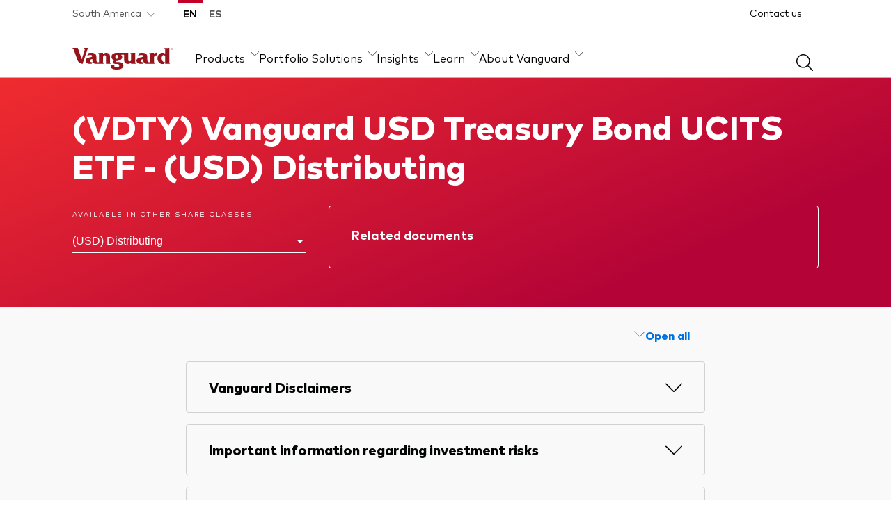

--- FILE ---
content_type: text/html; charset=utf-8
request_url: https://www.vanguardsouthamerica.com/en/product/etf/fixed-income/9662/usd-treasury-bond-ucits-etf-usd-distributing
body_size: 39701
content:
<!DOCTYPE html><html lang="en-us"><head>
  <meta charset="utf-8">
  <title>USD Treasury Bond UCITS ETF (USD) Distributing | Vanguard South America</title>
  <meta name="description" content="The Fund employs a passive management – or indexing – investment approach, through physical acquisition of securities, and seeks to track the performance of the Bloomberg Global Aggregate US Treasury Float Adjusted Index (the “Index”).">
  <base href="/">
  <meta name="viewport" content="width=device-width, initial-scale=1">
  <link rel="icon" type="image/x-icon" href="favicon.ico">
  <meta name="cq:pagemodel_root_url" property="cq:pagemodel_root_url" content="/content/la-aem/la/en/home.model.json">
  <meta name="cq:pagemodel_route_filters" property="cq:pagemodel_route_filters" content="^(.*)(?:en\/product\/mf|etf|fund)(.*)">
  <meta name="cq:pagemodel_router" property="cq:pagemodel_router" content="disabled">

  <!-- Hreflang tags are dynamically generated by HreflangService-->
<link rel="stylesheet" href="styles.5f31dd38d271d5f4.css"><style ng-app-id="serverApp">.footer-social-media-links>a{box-sizing:content-box}  cps-core-nav-menu-bar .global-header{position:relative}  cps-core-scrim div{top:0}  cps-core-footer footer{margin-top:4rem}</style><meta name="og:type" content="website"><meta name="twitter:card" content="summary_large_image"><style ng-app-id="serverApp">[_ngcontent-serverApp-c3305036598]:export{brand-vanguard-red:#96151d;brand-vanguard-black:#1a1a1a;brand-vanguard-white:#ffffff;brand-vanguard-charcoal:#303030;neutral-grey-1:#6c6c6c;neutral-grey-2:#979797;neutral-grey-3:#d1d1d1;neutral-grey-4:#eaeaea;neutral-grey-5:#f9f9f9;interface-plum:#3c0508;interface-burgundy:#62090e;interface-red:#e70412;interface-pink:#fbeced;interface-indigo:#09438a;interface-ocean-blue:#0274c9;interface-sea-blue:#009fe5;interface-sky:#d1f2f9;interface-sky-light:#e3f9fd;interface-lagoon:#00838d;interface-laurel:#008000;interface-green:#3ab54a;interface-lime:#6dd400;interface-silver-chalice:#ababab;additional-burnt-orange:#8d4900;additional-sun:#f78303;additional-yolk:#fdbe2e;additional-yellow:#ffdc13;additional-moon:#fff09b;additional-carmine:#a30013;additional-fuschia:#bd0a78;additional-magenta:#f541b0;additional-lavendar:#313db0;additional-lilac:#606acd;gradients-vanguard-gradient-params-gradient:157deg;gradients-vanguard-gradient-params-colors-pos-0-percent:0%;gradients-vanguard-gradient-params-colors-pos-0-pomegranate:#ef2c2f;gradients-vanguard-gradient-params-colors-pos-1-percent:77%;gradients-vanguard-gradient-params-colors-pos-1-shiraz:#b40437;gradients-vanguard-dark-red-gradient-params-gradient:120deg;gradients-vanguard-dark-red-gradient-params-colors-pos-0-percent:0%;gradients-vanguard-dark-red-gradient-params-colors-pos-0-pomegranate:#96151d;gradients-vanguard-dark-red-gradient-params-colors-pos-1-percent:100%;gradients-vanguard-dark-red-gradient-params-colors-pos-1-shiraz:#622639}[_nghost-serverApp-c3305036598]{display:block;background:#303030}.ie-notice[_ngcontent-serverApp-c3305036598]{padding:1rem 0;color:#fff}</style><meta name="google-site-verification" content="-6OFSM17Jd9Zs-oYubItJqp8KbBOEV4AlUpGSewkhr8"><link rel="canonical" href="http://la0-la-app-internal.ecs.us-east-1.itlp.c1.vanguard.com/en/product/etf/fixed-income/9662/usd-treasury-bond-ucits-etf-usd-distributing"><style ng-app-id="serverApp">europe-core-nav-ui-aem-country-investor-preference[_ngcontent-serverApp-c1862857401]{display:none}@media (min-width: 48rem){europe-core-nav-ui-aem-country-investor-preference[_ngcontent-serverApp-c1862857401]{display:block}}  .navigation-mega-menu .navigation-mega-menu-inner .navigation-mega-menu__list .navigation-sub-mega-menu{width:100%}</style><style ng-app-id="serverApp">europe-core-nav-ui-aem-footer-navigation[_ngcontent-serverApp-c2934501232]{display:none}@media (min-width: 768px){europe-core-nav-ui-aem-footer-navigation[_ngcontent-serverApp-c2934501232]{display:flex;padding-top:2rem}}europe-core-nav-ui-aem-colophon[_ngcontent-serverApp-c2934501232]{padding-top:1rem;padding-bottom:2rem;margin-left:1.5rem;margin-right:1.5rem}@media (min-width: 768px){europe-core-nav-ui-aem-colophon[_ngcontent-serverApp-c2934501232]{margin-left:8%;margin-right:8%}}@media (min-width: 768px){nds-base-footer[_ngcontent-serverApp-c2934501232]     nds-base-navigation-links{display:block}}</style><style ng-app-id="serverApp">[_nghost-serverApp-c2558390324]{display:block}[_nghost-serverApp-c2558390324]   .nds-breadcrumbs[_ngcontent-serverApp-c2558390324]   ol[_ngcontent-serverApp-c2558390324]{display:flex;flex-wrap:wrap;align-items:flex-end;padding:1rem 0;margin:0;gap:.5rem}[_nghost-serverApp-c2558390324]   .nds-breadcrumbs[_ngcontent-serverApp-c2558390324]   ol[_ngcontent-serverApp-c2558390324]   li[_ngcontent-serverApp-c2558390324]{display:flex;align-items:center;gap:.5rem}[_nghost-serverApp-c2558390324]   .nds-breadcrumbs[_ngcontent-serverApp-c2558390324]   ol[_ngcontent-serverApp-c2558390324]   li[_ngcontent-serverApp-c2558390324]   nds-base-icon[_ngcontent-serverApp-c2558390324]{transform:translateY(2px)}[_nghost-serverApp-c2558390324]   .nds-breadcrumbs[_ngcontent-serverApp-c2558390324]   ol[_ngcontent-serverApp-c2558390324]   li[_ngcontent-serverApp-c2558390324]:last-child   nds-base-icon[_ngcontent-serverApp-c2558390324]{display:none}[_nghost-serverApp-c2558390324]   .nds-breadcrumbs[_ngcontent-serverApp-c2558390324]   ol[_ngcontent-serverApp-c2558390324]   span[_ngcontent-serverApp-c2558390324]{color:#6c6c6c;line-height:1.5rem}[_nghost-serverApp-c2558390324]   .nds-breadcrumbs[_ngcontent-serverApp-c2558390324]   ol[_ngcontent-serverApp-c2558390324]   a[_ngcontent-serverApp-c2558390324]:hover{font-weight:800}</style><style ng-app-id="serverApp">[_nghost-serverApp-c2875144812]{position:relative}[_nghost-serverApp-c2875144812]   nds-base-auxiliary-bar[_ngcontent-serverApp-c2875144812], [_nghost-serverApp-c2875144812]   nds-base-navigation-mega-menu[_ngcontent-serverApp-c2875144812]{background-color:#fff}[_nghost-serverApp-c2875144812]   .navigation-wrapper[_ngcontent-serverApp-c2875144812]{position:relative;z-index:1000}</style><style ng-app-id="serverApp">[_nghost-serverApp-c3998493548]{position:relative;display:block;background-color:#c20029}[_nghost-serverApp-c3998493548]   .button-skip-link[_ngcontent-serverApp-c3998493548]{display:block;height:0;padding:0;border:none;margin:0;background-color:transparent;color:#fff;cursor:pointer;font-family:FF Mark Heavy,arial,sans-serif;font-size:1rem;text-decoration:underline;text-underline-offset:3px}[_nghost-serverApp-c3998493548]   .button-skip-link[_ngcontent-serverApp-c3998493548]:focus, [_nghost-serverApp-c3998493548]   .button-skip-link[_ngcontent-serverApp-c3998493548]:focus-visible{height:auto;padding:24px 0;border:none;margin-bottom:24px;outline:none}</style><style ng-app-id="serverApp">[_nghost-serverApp-c1908030661]{position:relative;z-index:9999;display:block}@media (max-width: 63.99875rem){[_nghost-serverApp-c1908030661]   .grid.container-full[_ngcontent-serverApp-c1908030661]{padding:0}}[_nghost-serverApp-c1908030661]   .auxiliary-bar[_ngcontent-serverApp-c1908030661]{position:relative;display:block}@media (min-width: 48rem){[_nghost-serverApp-c1908030661]   .auxiliary-bar[_ngcontent-serverApp-c1908030661]{display:flex;justify-content:space-between}}[_nghost-serverApp-c1908030661]   .auxiliary-bar[_ngcontent-serverApp-c1908030661]     button.eds-base-dropdown-trigger{padding:.5rem 0}[_nghost-serverApp-c1908030661]   .auxiliary-bar__config[_ngcontent-serverApp-c1908030661]{display:flex;justify-content:space-between}[_nghost-serverApp-c1908030661]   .auxiliary-bar__config__dropdown[_ngcontent-serverApp-c1908030661]{margin-right:1rem}@media (min-width: 48rem){[_nghost-serverApp-c1908030661]   .auxiliary-bar__config__dropdown[_ngcontent-serverApp-c1908030661]{margin-right:1.5rem}}@media (min-width: 64rem){[_nghost-serverApp-c1908030661]   .auxiliary-bar__config__dropdown[_ngcontent-serverApp-c1908030661]{margin-right:2rem}}[_nghost-serverApp-c1908030661]   .auxiliary-bar__utility[_ngcontent-serverApp-c1908030661]{position:relative;display:flex;align-items:center}[_nghost-serverApp-c1908030661]   .auxiliary-bar__utility[_ngcontent-serverApp-c1908030661]   a[_ngcontent-serverApp-c1908030661]   span[_ngcontent-serverApp-c1908030661]{line-height:1.5rem}[_nghost-serverApp-c1908030661]   .auxiliary-bar__utility[_ngcontent-serverApp-c1908030661]   .utility-btn-primary-black[_ngcontent-serverApp-c1908030661]{margin:0 1.5rem 0 0}[_nghost-serverApp-c1908030661]   .auxiliary-bar__utility[_ngcontent-serverApp-c1908030661]   .utility-btn-primary-black[_ngcontent-serverApp-c1908030661]:hover, [_nghost-serverApp-c1908030661]   .auxiliary-bar__utility[_ngcontent-serverApp-c1908030661]   .utility-btn-primary-black[_ngcontent-serverApp-c1908030661]:focus{background-color:#545454}@media (max-width: 63.99875rem){[_nghost-serverApp-c1908030661]   .auxiliary-bar__utility[_ngcontent-serverApp-c1908030661]   .utility-btn-primary-black[_ngcontent-serverApp-c1908030661]{padding:.5rem 0;border:none;background-color:transparent;border-radius:unset;color:#040505;font-family:FF Mark Regular,arial,sans-serif;font-size:.875rem;line-height:1.5;text-decoration:none}[_nghost-serverApp-c1908030661]   .auxiliary-bar__utility[_ngcontent-serverApp-c1908030661]   .utility-btn-primary-black[_ngcontent-serverApp-c1908030661]:hover{background-color:transparent;box-shadow:0 .125rem #c20029 inset;color:#040505;font-weight:700}[_nghost-serverApp-c1908030661]   .auxiliary-bar__utility[_ngcontent-serverApp-c1908030661]   .utility-btn-primary-black[_ngcontent-serverApp-c1908030661]:focus{background-color:transparent;border-radius:.25rem;color:#040505;font-weight:700;outline:.25rem solid #0071de;outline-offset:0}[_nghost-serverApp-c1908030661]   .auxiliary-bar__utility[_ngcontent-serverApp-c1908030661]   .utility-btn-primary-black[_ngcontent-serverApp-c1908030661]   span[_ngcontent-serverApp-c1908030661]{line-height:1.3125rem}}@media (max-width: 47.99875rem){[_nghost-serverApp-c1908030661]   .auxiliary-bar__utility[_ngcontent-serverApp-c1908030661]{display:none}}[_nghost-serverApp-c1908030661]   .auxiliary-bar[_ngcontent-serverApp-c1908030661]   .ghost-link[_ngcontent-serverApp-c1908030661]{padding:.5rem 0;margin:0 1.5rem 0 0;color:#040505;font-family:FF Mark Regular,arial,sans-serif;font-size:.875rem;line-height:1.5;text-decoration:none}[_nghost-serverApp-c1908030661]   .auxiliary-bar[_ngcontent-serverApp-c1908030661]   .ghost-link[_ngcontent-serverApp-c1908030661]:hover{box-shadow:0 .125rem #c20029 inset;color:#040505;font-weight:700}[_nghost-serverApp-c1908030661]   .auxiliary-bar[_ngcontent-serverApp-c1908030661]   .ghost-link[_ngcontent-serverApp-c1908030661]:focus{border-radius:.25rem;color:#040505;font-weight:700;outline:.25rem solid #0071de;outline-offset:0}@media (max-width: 63.99875rem){[_nghost-serverApp-c1908030661]   .container[_ngcontent-serverApp-c1908030661]{padding:0}}@media (max-width: 63.99875rem){[_nghost-serverApp-c1908030661]{padding-right:2rem;padding-left:2rem}}@media (max-width: 47.99875rem){[_nghost-serverApp-c1908030661]{padding-right:1rem;padding-left:1rem}}</style><style ng-app-id="serverApp">[_nghost-serverApp-c3071961119]{--animation-speed: .5s;display:block;border-bottom:.0625rem solid #b3b4b4}@media (min-width: 48rem){[_nghost-serverApp-c3071961119]{padding:1rem 0 0}}[_nghost-serverApp-c3071961119]   .navigation-mega-menu-inner[_ngcontent-serverApp-c3071961119]{display:flex;flex-wrap:wrap;align-items:center;justify-content:space-between}@media (min-width: 48rem){[_nghost-serverApp-c3071961119]   .navigation-mega-menu-inner[_ngcontent-serverApp-c3071961119]{flex-flow:column nowrap;align-items:flex-start;justify-content:flex-start}}@media (min-width: 64rem){[_nghost-serverApp-c3071961119]   .navigation-mega-menu-inner[_ngcontent-serverApp-c3071961119]{flex-direction:row;align-items:flex-end}}[_nghost-serverApp-c3071961119]   .navigation-mega-menu__logo[_ngcontent-serverApp-c3071961119]{padding:1rem 0 .5rem;margin-right:2rem;color:#96151d}[_nghost-serverApp-c3071961119]   .navigation-mega-menu__logo[_ngcontent-serverApp-c3071961119]   nds-base-icon[_ngcontent-serverApp-c3071961119]{width:auto;height:1.5rem}@media (min-width: 48rem){[_nghost-serverApp-c3071961119]   .navigation-mega-menu__logo[_ngcontent-serverApp-c3071961119]   nds-base-icon[_ngcontent-serverApp-c3071961119]{height:2rem}}[_nghost-serverApp-c3071961119]   .navigation-mega-menu__logo[_ngcontent-serverApp-c3071961119]:focus, [_nghost-serverApp-c3071961119]   .navigation-mega-menu__logo[_ngcontent-serverApp-c3071961119]:focus-visible{border-radius:.25rem;outline:.25rem solid #0071de}[_nghost-serverApp-c3071961119]   .navigation-mega-menu__search[_ngcontent-serverApp-c3071961119]{padding:.5rem;border:none;background-color:transparent;color:#040505;cursor:pointer}[_nghost-serverApp-c3071961119]   .navigation-mega-menu__search[_ngcontent-serverApp-c3071961119]:focus, [_nghost-serverApp-c3071961119]   .navigation-mega-menu__search[_ngcontent-serverApp-c3071961119]:focus-visible{border-radius:.5rem;color:#040505;font-weight:700;outline:.25rem solid #0071de}@media (min-width: 48rem){[_nghost-serverApp-c3071961119]   .navigation-mega-menu__search[_ngcontent-serverApp-c3071961119]{margin-top:-.5rem}}@media (max-width: 47.99875rem){[_nghost-serverApp-c3071961119]   .navigation-mega-menu__search[_ngcontent-serverApp-c3071961119]   nds-base-icon[_ngcontent-serverApp-c3071961119]{padding-top:.5rem}}[_nghost-serverApp-c3071961119]   .navigation-mega-menu__list[_ngcontent-serverApp-c3071961119]{flex-basis:100%}@media (min-width: 48rem){[_nghost-serverApp-c3071961119]   .navigation-mega-menu__list[_ngcontent-serverApp-c3071961119]{width:100%;flex-basis:auto}}[_nghost-serverApp-c3071961119]   .navigation-mega-menu__list--inner[_ngcontent-serverApp-c3071961119]{position:absolute;display:grid;overflow:hidden;width:100%;max-height:0;align-items:center;margin-right:-1rem;margin-left:-1rem;box-shadow:0 1px #fff,0 .5rem .5rem #0405052b;transition:max-height var(--animation-speed) linear}[_nghost-serverApp-c3071961119]   .navigation-mega-menu__list--inner.mobile-nav-open[_ngcontent-serverApp-c3071961119]{max-height:100vh}[_nghost-serverApp-c3071961119]   .navigation-mega-menu__list--inner.mobile-subnav-open[_ngcontent-serverApp-c3071961119]   .navigation-mega-menu__list--item--cta[_ngcontent-serverApp-c3071961119]{display:none}@media (min-width: 48rem){[_nghost-serverApp-c3071961119]   .navigation-mega-menu__list--inner.mobile-subnav-open[_ngcontent-serverApp-c3071961119]   .navigation-mega-menu__list--item--cta[_ngcontent-serverApp-c3071961119]{display:flex}}[_nghost-serverApp-c3071961119]   .navigation-mega-menu__list--inner.mobile-subnav-open[_ngcontent-serverApp-c3071961119]   .navigation-mega-menu__utility-buttons[_ngcontent-serverApp-c3071961119]{display:none}@media (min-width: 48rem){[_nghost-serverApp-c3071961119]   .navigation-mega-menu__list--inner[_ngcontent-serverApp-c3071961119]{position:static;display:flex;overflow:visible;max-height:none;flex-direction:row;justify-content:space-between;margin-right:auto;margin-left:auto;box-shadow:none;transition:none}}[_nghost-serverApp-c3071961119]   .navigation-mega-menu__list[_ngcontent-serverApp-c3071961119]   menu[_ngcontent-serverApp-c3071961119]{display:flex;width:100%;flex-direction:column;align-items:flex-start;padding:0;border-top:.0625rem solid #b3b4b4;margin:0;background-color:#fff;list-style:none}@media (min-width: 48rem){[_nghost-serverApp-c3071961119]   .navigation-mega-menu__list[_ngcontent-serverApp-c3071961119]   menu[_ngcontent-serverApp-c3071961119]{flex-direction:row;align-items:flex-end;border:none;gap:2rem}}[_nghost-serverApp-c3071961119]   .navigation-mega-menu__list--item[_ngcontent-serverApp-c3071961119]{width:100%}@media (min-width: 48rem){[_nghost-serverApp-c3071961119]   .navigation-mega-menu__list--item[_ngcontent-serverApp-c3071961119]{width:auto}}[_nghost-serverApp-c3071961119]   .navigation-mega-menu__list--item--cta[_ngcontent-serverApp-c3071961119]{display:flex;width:100%;align-items:center;justify-content:space-between;padding:1.5rem 1rem;border:0;border-bottom:.0625rem solid #b3b4b4;background:transparent;color:#040505;cursor:pointer;font-family:FF Mark Heavy,arial,sans-serif;font-size:1.125rem;text-align:left;text-decoration:none}@media (min-width: 48rem){[_nghost-serverApp-c3071961119]   .navigation-mega-menu__list--item--cta[_ngcontent-serverApp-c3071961119]{position:relative;z-index:100;display:flex;align-items:end;padding:0 0 1rem;border:0;background:transparent;color:#040505;cursor:pointer;font-family:FF Mark Regular,arial,sans-serif;font-size:1rem;line-height:1.5;text-align:left;text-decoration:none;vertical-align:top}[_nghost-serverApp-c3071961119]   .navigation-mega-menu__list--item--cta[_ngcontent-serverApp-c3071961119]:hover{font-family:FF Mark Heavy,arial,sans-serif}[_nghost-serverApp-c3071961119]   .navigation-mega-menu__list--item--cta[_ngcontent-serverApp-c3071961119]:hover:after{position:absolute;bottom:-1px;left:0;width:100%;height:.125rem;background-color:#c20029;content:""}[_nghost-serverApp-c3071961119]   .navigation-mega-menu__list--item--cta[_ngcontent-serverApp-c3071961119]   span[_ngcontent-serverApp-c3071961119]{padding-right:.5rem}}[_nghost-serverApp-c3071961119]   .navigation-mega-menu__list--item--cta[_ngcontent-serverApp-c3071961119]   nds-base-icon[_ngcontent-serverApp-c3071961119]{transform:rotate(-90deg)}@media (min-width: 48rem){[_nghost-serverApp-c3071961119]   .navigation-mega-menu__list--item--cta[_ngcontent-serverApp-c3071961119]   nds-base-icon[_ngcontent-serverApp-c3071961119]{width:.75rem;margin-bottom:.25rem;transform:none}}[_nghost-serverApp-c3071961119]   .navigation-mega-menu__list--item--cta[_ngcontent-serverApp-c3071961119]:focus-visible{border-radius:.25rem;font-family:FF Mark Heavy,arial,sans-serif;outline:.25rem solid #0071de;outline-offset:.25rem}[_nghost-serverApp-c3071961119]   .navigation-mega-menu__list--item--cta[_ngcontent-serverApp-c3071961119]:focus-visible:after{position:absolute;bottom:0;width:100%;height:.125rem;background-color:#c20029;content:""}[_nghost-serverApp-c3071961119]   .navigation-mega-menu__list--item.selected[_ngcontent-serverApp-c3071961119]   .navigation-mega-menu__list--item--cta[_ngcontent-serverApp-c3071961119]{position:relative;font-family:FF Mark Heavy,arial,sans-serif}[_nghost-serverApp-c3071961119]   .navigation-mega-menu__list--item.selected[_ngcontent-serverApp-c3071961119]   .navigation-mega-menu__list--item--cta[_ngcontent-serverApp-c3071961119]:after{position:absolute;bottom:-1px;left:0;width:100%;height:.25rem;background-color:#c20029;content:""}[_nghost-serverApp-c3071961119]   .navigation-mega-menu__list--item.selected[_ngcontent-serverApp-c3071961119]   .navigation-mega-menu__list--item--cta[_ngcontent-serverApp-c3071961119]   nds-base-icon[_ngcontent-serverApp-c3071961119]{transform:rotate(180deg)}[_nghost-serverApp-c3071961119]   .navigation-mega-menu__utility-buttons[_ngcontent-serverApp-c3071961119]{display:flex;width:100%;flex-direction:column;padding:2rem 1rem;background-color:#fff;gap:2rem}@media (min-width: 48rem){[_nghost-serverApp-c3071961119]   .navigation-mega-menu__utility-buttons[_ngcontent-serverApp-c3071961119]{display:none}}[_nghost-serverApp-c3071961119]   .navigation-mega-menu__utility-icons[_ngcontent-serverApp-c3071961119]{display:none}@media (min-width: 48rem){[_nghost-serverApp-c3071961119]   .navigation-mega-menu__utility-icons[_ngcontent-serverApp-c3071961119]{display:block}}[_nghost-serverApp-c3071961119]   .navigation-mega-menu__mobile-icons[_ngcontent-serverApp-c3071961119]{display:flex;align-items:center}[_nghost-serverApp-c3071961119]   .navigation-mega-menu__mobile-icons[_ngcontent-serverApp-c3071961119]     svg{pointer-events:none}[_nghost-serverApp-c3071961119]   .navigation-mega-menu__mobile-icons__navigation-menu[_ngcontent-serverApp-c3071961119]{height:32px;padding:0;border:0;background:transparent;color:#040505}[_nghost-serverApp-c3071961119]   .navigation-mega-menu__mobile-icons__navigation-menu[_ngcontent-serverApp-c3071961119]:focus-visible{outline:none}@media (min-width: 48rem){[_nghost-serverApp-c3071961119]   .navigation-mega-menu__mobile-icons__navigation-menu[_ngcontent-serverApp-c3071961119]{vertical-align:middle}[_nghost-serverApp-c3071961119]   .navigation-mega-menu__mobile-icons__navigation-menu[_ngcontent-serverApp-c3071961119]:focus-visible{border-radius:.25rem;outline:.25rem solid #0071de}}@media (max-width: 47.99875rem){[_nghost-serverApp-c3071961119]   .navigation-mega-menu__mobile-icons__basket[_ngcontent-serverApp-c3071961119]{display:none}}@media (min-width: 48rem){[_nghost-serverApp-c3071961119]   .navigation-mega-menu__mobile-icons[_ngcontent-serverApp-c3071961119]{display:none}}[_nghost-serverApp-c3071961119]   .navigation-mega-menu__mobile-icons[_ngcontent-serverApp-c3071961119] > *[_ngcontent-serverApp-c3071961119]:not(:last-child){margin-right:1rem;white-space:nowrap}[_nghost-serverApp-c3071961119]   .navigation-sub-mega-menu[_ngcontent-serverApp-c3071961119]{display:grid;width:100vw;background:#f9f9f9;grid-template-rows:0fr;transition:grid-template-rows var(--animation-speed) cubic-bezier(12,0,.39,0)}@media (min-width: 48rem){[_nghost-serverApp-c3071961119]   .navigation-sub-mega-menu[_ngcontent-serverApp-c3071961119]{position:absolute;z-index:1000;left:0;border-top:.0625rem solid #b3b4b4}[_nghost-serverApp-c3071961119]   .navigation-sub-mega-menu.closed[_ngcontent-serverApp-c3071961119]{transition:grid-template-rows var(--animation-speed) cubic-bezier(.61,1,.88,1)}}[_nghost-serverApp-c3071961119]   .navigation-sub-mega-menu__inner[_ngcontent-serverApp-c3071961119]{overflow:hidden}[_nghost-serverApp-c3071961119]   .navigation-sub-mega-menu__back[_ngcontent-serverApp-c3071961119]{display:block}@media (min-width: 48rem){[_nghost-serverApp-c3071961119]   .navigation-sub-mega-menu__back[_ngcontent-serverApp-c3071961119]{display:none}}[_nghost-serverApp-c3071961119]   .navigation-sub-mega-menu__back--button[_ngcontent-serverApp-c3071961119]{display:block;width:100%;padding:1rem 2rem;border:0;border-bottom:.0625rem solid #b3b4b4;margin:0;background:#fff;font-family:FF Mark Heavy,arial,sans-serif;font-size:1rem;line-height:1.4;text-align:left}[_nghost-serverApp-c3071961119]   .navigation-sub-mega-menu__back--icon[_ngcontent-serverApp-c3071961119]{margin-right:1.5rem;vertical-align:top}[_nghost-serverApp-c3071961119]   .navigation-sub-mega-menu__items[_ngcontent-serverApp-c3071961119]{padding:1.5rem 2rem 2rem}[_nghost-serverApp-c3071961119]   .selected[_ngcontent-serverApp-c3071961119]   .navigation-sub-mega-menu[_ngcontent-serverApp-c3071961119]{box-shadow:0 .25rem .5rem #0405051f;grid-template-rows:1fr}</style><style ng-app-id="serverApp">.secure-messages-counter-container[_ngcontent-serverApp-c442900796]{position:relative;display:flex}.secure-messages--button[_ngcontent-serverApp-c442900796]{display:flex;width:100%;align-items:center}.secure-messages--button[_ngcontent-serverApp-c442900796]   nds-base-counter[_ngcontent-serverApp-c442900796]{top:-6px;left:.5em}@media (min-width: 48rem){.secure-messages--button[_ngcontent-serverApp-c442900796]   nds-base-counter[_ngcontent-serverApp-c442900796]{top:-4px}}@media (max-width: 47.99875rem){.secure-messages--button.eds-cta-btn[_ngcontent-serverApp-c442900796]{gap:.5rem}}.secure-messages--icon[_ngcontent-serverApp-c442900796]{position:relative;top:.25rem;padding:0 .5rem;border:none;background-color:transparent;cursor:pointer;font-size:14px}.secure-messages--icon[_ngcontent-serverApp-c442900796]:focus-visible{border-radius:.5rem;color:#040505;font-weight:700;outline:.25rem solid #0071de;outline-offset:-.25rem}.secure-messages--icon[_ngcontent-serverApp-c442900796]   nds-base-counter[_ngcontent-serverApp-c442900796]{top:-.375rem;left:.75rem}</style><style ng-app-id="serverApp">[_nghost-serverApp-c3791807505]{display:inline-block;flex-grow:0;flex-shrink:0}[_nghost-serverApp-c3791807505]     svg{display:block;width:auto;height:100%}.icon-xs[_nghost-serverApp-c3791807505]{width:1rem}.icon-sm[_nghost-serverApp-c3791807505]{width:1.5rem}.icon-md[_nghost-serverApp-c3791807505]{width:2rem}.icon-lg[_nghost-serverApp-c3791807505]{width:2.5rem}.icon-xl[_nghost-serverApp-c3791807505]{width:4rem}.icon-vanguard-logo[_nghost-serverApp-c3791807505]{width:auto;height:1.5rem}</style><style ng-app-id="serverApp">[_nghost-serverApp-c3978459790]{position:relative}[_nghost-serverApp-c3978459790]   button[_ngcontent-serverApp-c3978459790], [_nghost-serverApp-c3978459790]   a[_ngcontent-serverApp-c3978459790]{padding:0}[_nghost-serverApp-c3978459790]   .eds-base-dropdown-trigger[_ngcontent-serverApp-c3978459790]{display:inline-block;padding-right:.25rem;border:0;margin:0;background-color:transparent;color:#545454;cursor:pointer;font-family:FF Mark Regular,arial,sans-serif;font-size:.875rem;line-height:1.5}[_nghost-serverApp-c3978459790]   .eds-base-dropdown-trigger__icon[_ngcontent-serverApp-c3978459790]{width:.75rem;margin-top:.375rem;margin-left:.5rem;vertical-align:top}[_nghost-serverApp-c3978459790]   .eds-base-dropdown-trigger[_ngcontent-serverApp-c3978459790]:focus-visible{border-radius:.5rem;color:#040505;font-weight:700;outline:.25rem solid #0072ce;outline-offset:-.25rem}[_nghost-serverApp-c3978459790]   .eds-base-dropdown-trigger[_ngcontent-serverApp-c3978459790]:hover{box-shadow:0 .125rem #c20029 inset;color:#040505;font-weight:700;outline:0}[_nghost-serverApp-c3978459790]   .eds-base-dropdown-trigger.active[_ngcontent-serverApp-c3978459790]{border-radius:0;box-shadow:0 .25rem #c20029 inset;color:#040505;font-weight:700;outline:0}[_nghost-serverApp-c3978459790]   .eds-base-dropdown-trigger.active[_ngcontent-serverApp-c3978459790]   .eds-base-dropdown-trigger__icon[_ngcontent-serverApp-c3978459790]{transform:rotate(180deg)}[_nghost-serverApp-c3978459790]   .eds-base-dropdown-list[_ngcontent-serverApp-c3978459790]{position:absolute;z-index:2000;display:none;width:288px;padding:0;margin:.5rem 0 0;box-shadow:0 .25rem .5rem #0405051f;list-style:none}[_nghost-serverApp-c3978459790]   .eds-base-dropdown-list[_ngcontent-serverApp-c3978459790]   li[_ngcontent-serverApp-c3978459790]{position:relative}[_nghost-serverApp-c3978459790]   .eds-base-dropdown-list[_ngcontent-serverApp-c3978459790]   li[_ngcontent-serverApp-c3978459790]   button[_ngcontent-serverApp-c3978459790], [_nghost-serverApp-c3978459790]   .eds-base-dropdown-list[_ngcontent-serverApp-c3978459790]   li[_ngcontent-serverApp-c3978459790]   a[_ngcontent-serverApp-c3978459790]{display:inline-block;width:100%;padding:1rem 1.5rem;border:0;border-bottom:.0625rem solid #d1d1d1;background-color:#fff;color:#040505;cursor:pointer;font-family:FF Mark Regular,arial,sans-serif;font-size:1rem;line-height:1.5;text-align:left;text-decoration:none}[_nghost-serverApp-c3978459790]   .eds-base-dropdown-list[_ngcontent-serverApp-c3978459790]   li[_ngcontent-serverApp-c3978459790]   button[_ngcontent-serverApp-c3978459790]:focus, [_nghost-serverApp-c3978459790]   .eds-base-dropdown-list[_ngcontent-serverApp-c3978459790]   li[_ngcontent-serverApp-c3978459790]   button[_ngcontent-serverApp-c3978459790]:focus-visible, [_nghost-serverApp-c3978459790]   .eds-base-dropdown-list[_ngcontent-serverApp-c3978459790]   li[_ngcontent-serverApp-c3978459790]   a[_ngcontent-serverApp-c3978459790]:focus, [_nghost-serverApp-c3978459790]   .eds-base-dropdown-list[_ngcontent-serverApp-c3978459790]   li[_ngcontent-serverApp-c3978459790]   a[_ngcontent-serverApp-c3978459790]:focus-visible{background-color:#eaeaea;border-radius:.25rem;font-weight:700;outline:.25rem solid #0072ce;outline-offset:-.25rem}[_nghost-serverApp-c3978459790]   .eds-base-dropdown-list[_ngcontent-serverApp-c3978459790]   li[_ngcontent-serverApp-c3978459790]   button[_ngcontent-serverApp-c3978459790]:hover, [_nghost-serverApp-c3978459790]   .eds-base-dropdown-list[_ngcontent-serverApp-c3978459790]   li[_ngcontent-serverApp-c3978459790]   a[_ngcontent-serverApp-c3978459790]:hover{background-color:#eaeaea;color:#040505;font-weight:700}[_nghost-serverApp-c3978459790]   .eds-base-dropdown-list[_ngcontent-serverApp-c3978459790]   li[_ngcontent-serverApp-c3978459790]   button.active[_ngcontent-serverApp-c3978459790], [_nghost-serverApp-c3978459790]   .eds-base-dropdown-list[_ngcontent-serverApp-c3978459790]   li[_ngcontent-serverApp-c3978459790]   a.active[_ngcontent-serverApp-c3978459790]{padding-left:.75rem;border-left:.25rem solid #c20029}[_nghost-serverApp-c3978459790]   .eds-base-dropdown-list[_ngcontent-serverApp-c3978459790]   li[_ngcontent-serverApp-c3978459790]:first-child   button[_ngcontent-serverApp-c3978459790], [_nghost-serverApp-c3978459790]   .eds-base-dropdown-list[_ngcontent-serverApp-c3978459790]   li[_ngcontent-serverApp-c3978459790]:first-child   a[_ngcontent-serverApp-c3978459790]{border-top-left-radius:.375rem;border-top-right-radius:.375rem}[_nghost-serverApp-c3978459790]   .eds-base-dropdown-list[_ngcontent-serverApp-c3978459790]   li[_ngcontent-serverApp-c3978459790]:last-child   button[_ngcontent-serverApp-c3978459790], [_nghost-serverApp-c3978459790]   .eds-base-dropdown-list[_ngcontent-serverApp-c3978459790]   li[_ngcontent-serverApp-c3978459790]:last-child   a[_ngcontent-serverApp-c3978459790]{border-bottom-left-radius:.375rem;border-bottom-right-radius:.375rem}[_nghost-serverApp-c3978459790]   .eds-base-dropdown-list.active[_ngcontent-serverApp-c3978459790]{display:block}</style><style ng-app-id="serverApp">[_nghost-serverApp-c3786967948]{display:inline-block;font-family:FF Mark Regular,arial,sans-serif;vertical-align:top}[_nghost-serverApp-c3786967948]   button[_ngcontent-serverApp-c3786967948]{display:inline-block;padding:.5rem 0;border:0;background:transparent;color:#545454;cursor:pointer;font-family:FF Mark Bold,arial,sans-serif;font-size:.875rem;line-height:1.5}[_nghost-serverApp-c3786967948]   button[_ngcontent-serverApp-c3786967948]   span[_ngcontent-serverApp-c3786967948]{padding:0 .5rem;border-right:.0625rem solid #b3b4b4}[_nghost-serverApp-c3786967948]   button[_ngcontent-serverApp-c3786967948]:last-child   span[_ngcontent-serverApp-c3786967948]{border:0}[_nghost-serverApp-c3786967948]   button[_ngcontent-serverApp-c3786967948]:hover{box-shadow:0 .125rem #c20029 inset;color:#040505}[_nghost-serverApp-c3786967948]   button.active[_ngcontent-serverApp-c3786967948]{box-shadow:0 .25rem #c20029 inset;color:#040505}[_nghost-serverApp-c3786967948]   button[_ngcontent-serverApp-c3786967948]:focus-visible{padding-top:.5rem;border:0;border-radius:.25rem;color:#040505;outline:.25rem solid #0071de;outline-offset:-.25rem}</style><style ng-app-id="serverApp">[_nghost-serverApp-c3171418080]{margin-bottom:2rem}@media (min-width: 48rem){[_nghost-serverApp-c3171418080]{display:block}}[_nghost-serverApp-c3171418080]   p[_ngcontent-serverApp-c3171418080]{padding:0;margin:0;line-height:1.2}[_nghost-serverApp-c3171418080]   ul[_ngcontent-serverApp-c3171418080]{padding:0;margin:0;list-style:none}[_nghost-serverApp-c3171418080]   ul[_ngcontent-serverApp-c3171418080]   li[_ngcontent-serverApp-c3171418080]:not(:last-child){margin-bottom:1rem}[_nghost-serverApp-c3171418080]   .list-title[_ngcontent-serverApp-c3171418080], [_nghost-serverApp-c3171418080]   .list-title-text[_ngcontent-serverApp-c3171418080]{display:inline-block;margin-bottom:1rem;font-family:FF Mark Heavy,arial,sans-serif;font-size:1.125rem}@media (min-width: 64rem){[_nghost-serverApp-c3171418080]   .list-title[_ngcontent-serverApp-c3171418080], [_nghost-serverApp-c3171418080]   .list-title-text[_ngcontent-serverApp-c3171418080]{font-size:1.25rem}}[_nghost-serverApp-c3171418080]   .list-title[_ngcontent-serverApp-c3171418080]{line-height:1.2}[_nghost-serverApp-c3171418080]   .list-title[_ngcontent-serverApp-c3171418080]:hover, [_nghost-serverApp-c3171418080]   .list-title[_ngcontent-serverApp-c3171418080]:focus{color:#545454;outline-offset:.5rem}[_nghost-serverApp-c3171418080]   .list-title[_ngcontent-serverApp-c3171418080]:hover:after, [_nghost-serverApp-c3171418080]   .list-title[_ngcontent-serverApp-c3171418080]:focus:after{height:.125rem}[_nghost-serverApp-c3171418080]   .list-title[_ngcontent-serverApp-c3171418080]:active{color:#040505;outline-offset:.5rem}[_nghost-serverApp-c3171418080]   .list-title[_ngcontent-serverApp-c3171418080]:active:after{bottom:-.375rem;height:.25rem;transition:0ms}[_nghost-serverApp-c3171418080]   .link-regular[_ngcontent-serverApp-c3171418080]{font-size:1rem;line-height:1.375rem;text-align:left}@media (min-width: 64rem){[_nghost-serverApp-c3171418080]   .link-regular[_ngcontent-serverApp-c3171418080]{line-height:1.5}}</style><style ng-app-id="serverApp">[_nghost-serverApp-c128523891]   .social-media-organisms[_ngcontent-serverApp-c128523891]{padding-bottom:1rem}@media (min-width: 48rem){[_nghost-serverApp-c128523891]   .social-media-organisms[_ngcontent-serverApp-c128523891]{padding-bottom:2rem}}@media (min-width: 64rem){[_nghost-serverApp-c128523891]   .social-media-organisms[_ngcontent-serverApp-c128523891]{padding-bottom:3rem}}[_nghost-serverApp-c128523891]   .app-logo[_ngcontent-serverApp-c128523891]{display:flex;width:232px;height:3.5rem;gap:1.5rem}[_nghost-serverApp-c128523891]   .app-logo[_ngcontent-serverApp-c128523891]   img[_ngcontent-serverApp-c128523891]{width:108px;height:2rem}@media (min-width: 20rem) and (max-width: 47.99875rem){[_nghost-serverApp-c128523891]   .app-logo[_ngcontent-serverApp-c128523891]{padding-bottom:1.5rem}}@media (min-width: 48rem){[_nghost-serverApp-c128523891]   .app-logo[_ngcontent-serverApp-c128523891]{width:240px;height:2rem}}[_nghost-serverApp-c128523891]   a[_ngcontent-serverApp-c128523891]:focus-within   img[_ngcontent-serverApp-c128523891]{outline:.25rem solid #0072ce;outline-offset:.25rem}[_nghost-serverApp-c128523891]   .footer-divider[_ngcontent-serverApp-c128523891]{height:1px;background:#d1d1d1}@media (min-width: 20rem) and (max-width: 47.99875rem){[_nghost-serverApp-c128523891]   .footer-divider[_ngcontent-serverApp-c128523891]{display:none}}[_nghost-serverApp-c128523891]   .footer-links[_ngcontent-serverApp-c128523891]{margin-top:2rem;text-align:left}@media (min-width: 64rem){[_nghost-serverApp-c128523891]   .footer-links[_ngcontent-serverApp-c128523891]{margin-top:3rem}}[_nghost-serverApp-c128523891]   .social-links[_ngcontent-serverApp-c128523891]{display:flex;flex-direction:column;justify-content:space-between;padding-top:1.5rem}@media (min-width: 48rem){[_nghost-serverApp-c128523891]   .social-links[_ngcontent-serverApp-c128523891]{flex-direction:row}}</style><style ng-app-id="serverApp">[_nghost-serverApp-c1591764925], .items[_ngcontent-serverApp-c1591764925]{display:flex;flex-direction:row}.nds-base-social-icons[_ngcontent-serverApp-c1591764925]{display:flex;width:2rem;height:2rem;justify-content:center;margin-right:1.75rem;border-radius:100%}@media (min-width: 48rem){.nds-base-social-icons[_ngcontent-serverApp-c1591764925]{margin-right:2rem}}.nds-base-social-icons[_ngcontent-serverApp-c1591764925]     svg{width:100%;color:#fff}.nds-base-social-icons[_ngcontent-serverApp-c1591764925]:focus, .nds-base-social-icons[_ngcontent-serverApp-c1591764925]:focus-visible{outline:.25rem solid #0072ce;outline-offset:.25rem}.nds-base-social-icons_link[_ngcontent-serverApp-c1591764925]{display:flex}.nds-base-social-icons__youtube[_ngcontent-serverApp-c1591764925]{background-color:red}.nds-base-social-icons__twitter[_ngcontent-serverApp-c1591764925]{background-color:#000}.nds-base-social-icons__linkedin[_ngcontent-serverApp-c1591764925]{background-color:#0073b1}.nds-base-social-icons__facebook[_ngcontent-serverApp-c1591764925]{background-color:#4267b2}</style><style ng-app-id="serverApp">[_nghost-serverApp-c1421518398]{display:block;padding:2rem 0;background-color:#f9f9f9}@media (min-width: 64rem){[_nghost-serverApp-c1421518398]{padding:3rem 0}}@media (min-width: 75rem){[_nghost-serverApp-c1421518398]   .container-full[_ngcontent-serverApp-c1421518398]{padding:0}}@media (max-width: 47.99875rem){[_nghost-serverApp-c1421518398]   .container[_ngcontent-serverApp-c1421518398]{padding:0}}[_nghost-serverApp-c1421518398]   .nds-base-navigation-footer-colophon__logo[_ngcontent-serverApp-c1421518398]{color:#96151d}[_nghost-serverApp-c1421518398]   p[_ngcontent-serverApp-c1421518398]{margin-bottom:1rem;color:#545454;font-size:.875rem}[_nghost-serverApp-c1421518398]   ul[_ngcontent-serverApp-c1421518398]{padding:0;margin:0;list-style:none}[_nghost-serverApp-c1421518398]   ul[_ngcontent-serverApp-c1421518398]   li[_ngcontent-serverApp-c1421518398]{position:relative;margin-bottom:.25rem}[_nghost-serverApp-c1421518398]   ul[_ngcontent-serverApp-c1421518398]   li[_ngcontent-serverApp-c1421518398]   a[_ngcontent-serverApp-c1421518398]{font-size:.875rem}[_nghost-serverApp-c1421518398]   ul[_ngcontent-serverApp-c1421518398]   li[_ngcontent-serverApp-c1421518398]   button[_ngcontent-serverApp-c1421518398]{font-size:.875rem}[_nghost-serverApp-c1421518398]   ul[_ngcontent-serverApp-c1421518398]   li[_ngcontent-serverApp-c1421518398]   button[_ngcontent-serverApp-c1421518398]:focus, [_nghost-serverApp-c1421518398]   ul[_ngcontent-serverApp-c1421518398]   li[_ngcontent-serverApp-c1421518398]   button[_ngcontent-serverApp-c1421518398]:focus-within, [_nghost-serverApp-c1421518398]   ul[_ngcontent-serverApp-c1421518398]   li[_ngcontent-serverApp-c1421518398]   button[_ngcontent-serverApp-c1421518398]:focus-visible{outline:.25rem solid #0072ce!important;outline-offset:.25rem!important}@media (min-width: 48rem){[_nghost-serverApp-c1421518398]   ul[_ngcontent-serverApp-c1421518398]   li[_ngcontent-serverApp-c1421518398]{display:inline-block}[_nghost-serverApp-c1421518398]   ul[_ngcontent-serverApp-c1421518398]   li[_ngcontent-serverApp-c1421518398]:after{border:.5px solid #040505;margin:0 .5rem;content:""}[_nghost-serverApp-c1421518398]   ul[_ngcontent-serverApp-c1421518398]   li[_ngcontent-serverApp-c1421518398]:last-child:after{border:0}}@media (max-width: 47.99875rem){[_nghost-serverApp-c1421518398]   ul[_ngcontent-serverApp-c1421518398]   li[_ngcontent-serverApp-c1421518398]{margin-bottom:1.25rem}[_nghost-serverApp-c1421518398]   ul[_ngcontent-serverApp-c1421518398]   li[_ngcontent-serverApp-c1421518398]   a[_ngcontent-serverApp-c1421518398], [_nghost-serverApp-c1421518398]   ul[_ngcontent-serverApp-c1421518398]   li[_ngcontent-serverApp-c1421518398]   button[_ngcontent-serverApp-c1421518398]{font-size:1rem;line-height:1.5rem}}</style><style ng-app-id="serverApp">[_nghost-serverApp-c3344104378]{display:block;background-color:#f9f9f9;color:#040505}@media (min-width: 64rem){[_nghost-serverApp-c3344104378]   .eds-base-navigation-footer-disclaimer__richtext[_ngcontent-serverApp-c3344104378]{grid-column-start:3}}[_nghost-serverApp-c3344104378]   .eds-base-navigation-footer-disclaimer__richtext[_ngcontent-serverApp-c3344104378]     h2, [_nghost-serverApp-c3344104378]   .eds-base-navigation-footer-disclaimer__richtext[_ngcontent-serverApp-c3344104378]     h3, [_nghost-serverApp-c3344104378]   .eds-base-navigation-footer-disclaimer__richtext[_ngcontent-serverApp-c3344104378]     h4, [_nghost-serverApp-c3344104378]   .eds-base-navigation-footer-disclaimer__richtext[_ngcontent-serverApp-c3344104378]     h5{margin-bottom:.75rem;text-align:center}@media (min-width: 64rem){[_nghost-serverApp-c3344104378]   .eds-base-navigation-footer-disclaimer__richtext[_ngcontent-serverApp-c3344104378]     h2{margin-top:1.5rem;font-family:FF Mark Heavy,arial,sans-serif;font-size:1.5rem;line-height:1.2}}@media (min-width: 64rem) and (min-width: 48rem){[_nghost-serverApp-c3344104378]   .eds-base-navigation-footer-disclaimer__richtext[_ngcontent-serverApp-c3344104378]     h2{font-size:1.75rem}}@media (min-width: 64rem){[_nghost-serverApp-c3344104378]   .eds-base-navigation-footer-disclaimer__richtext[_ngcontent-serverApp-c3344104378]     h3{font-family:FF Mark Heavy,arial,sans-serif;font-size:1.375rem;line-height:1.2}}@media (min-width: 64rem) and (min-width: 48rem){[_nghost-serverApp-c3344104378]   .eds-base-navigation-footer-disclaimer__richtext[_ngcontent-serverApp-c3344104378]     h3{font-size:1.5rem}}@media (min-width: 64rem){[_nghost-serverApp-c3344104378]   .eds-base-navigation-footer-disclaimer__richtext[_ngcontent-serverApp-c3344104378]     h4{font-family:FF Mark Heavy,arial,sans-serif;font-size:1.125rem;line-height:1.2}}@media (min-width: 64rem) and (min-width: 48rem){[_nghost-serverApp-c3344104378]   .eds-base-navigation-footer-disclaimer__richtext[_ngcontent-serverApp-c3344104378]     h4{font-size:1.25rem}}@media (min-width: 64rem){[_nghost-serverApp-c3344104378]   .eds-base-navigation-footer-disclaimer__richtext[_ngcontent-serverApp-c3344104378]     h5{font-family:FF Mark Heavy,arial,sans-serif;font-size:1rem;line-height:1.2}[_nghost-serverApp-c3344104378]   .eds-base-navigation-footer-disclaimer__richtext[_ngcontent-serverApp-c3344104378]     p:last-child:after{margin-bottom:1.5rem}}@media (max-width: 63.99875rem){[_nghost-serverApp-c3344104378]   .eds-base-navigation-footer-disclaimer__richtext[_ngcontent-serverApp-c3344104378]     h2{margin-top:1rem;font-size:1.5em;font-weight:400}[_nghost-serverApp-c3344104378]   .eds-base-navigation-footer-disclaimer__richtext[_ngcontent-serverApp-c3344104378]     h3{font-size:1.375em;font-weight:300}[_nghost-serverApp-c3344104378]   .eds-base-navigation-footer-disclaimer__richtext[_ngcontent-serverApp-c3344104378]     h4{font-size:1.125em;font-weight:200}[_nghost-serverApp-c3344104378]   .eds-base-navigation-footer-disclaimer__richtext[_ngcontent-serverApp-c3344104378]     h5{font-size:1em;font-weight:100}[_nghost-serverApp-c3344104378]   .eds-base-navigation-footer-disclaimer__richtext[_ngcontent-serverApp-c3344104378]     p:last-child{margin-bottom:1rem}}@media (min-width: 64rem){[_nghost-serverApp-c3344104378]   .eds-base-navigation-footer-disclaimer__accordion[_ngcontent-serverApp-c3344104378]{margin-bottom:1.5rem;grid-column-start:3}}@media (max-width: 63.99875rem){[_nghost-serverApp-c3344104378]   .eds-base-navigation-footer-disclaimer__accordion[_ngcontent-serverApp-c3344104378]{margin-bottom:1rem}}@media (min-width: 75rem){[_nghost-serverApp-c3344104378]   .container-full[_ngcontent-serverApp-c3344104378]{padding:0}}@media (max-width: 47.99875rem){[_nghost-serverApp-c3344104378]   .container[_ngcontent-serverApp-c3344104378]{padding:0}}[_nghost-serverApp-c3344104378]   p[_ngcontent-serverApp-c3344104378]{margin-bottom:1rem;color:#545454;font-size:.875rem}</style><style ng-app-id="serverApp">[_nghost-serverApp-c1948663729]{display:flex;flex-direction:column}.fixed-height[_nghost-serverApp-c1948663729]{height:100%;max-height:100%}[_nghost-serverApp-c1948663729]   .accordion__open-all[_ngcontent-serverApp-c1948663729]{margin-left:auto;color:#0071de;line-height:1.25rem}[_nghost-serverApp-c1948663729]   .eds-cta-link[_ngcontent-serverApp-c1948663729]:after{content:none}[_nghost-serverApp-c1948663729]   .eds-cta-link[_ngcontent-serverApp-c1948663729]{display:flex;flex-direction:row;justify-content:center;padding:.75rem .25rem;margin:1.125rem 1.125rem 1rem auto;font-family:FF Mark Heavy,arial,sans-serif;font-size:1rem;gap:.5rem}[_nghost-serverApp-c1948663729]     eds-base-accordion-item+eds-base-accordion-item{margin-top:1rem}[_nghost-serverApp-c1948663729]     eds-base-accordion-item:first-of-type{border-top:1px solid #d1d1d1}</style><style ng-app-id="serverApp">[_nghost-serverApp-c2923971967]{display:block;border:1px solid #d1d1d1;margin-bottom:1rem;border-radius:.25rem}[_nghost-serverApp-c2923971967]   h3[_ngcontent-serverApp-c2923971967], [_nghost-serverApp-c2923971967]   h4[_ngcontent-serverApp-c2923971967]{margin:0}[_nghost-serverApp-c2923971967]   .accordion-item__title[_ngcontent-serverApp-c2923971967]   button[_ngcontent-serverApp-c2923971967]{position:relative;display:flex;width:100%;min-height:4rem;flex-direction:row;align-items:center;justify-content:space-between;padding:1rem 1.5rem;border:none;background-color:transparent;color:inherit;cursor:pointer;-webkit-user-select:text;user-select:text}[_nghost-serverApp-c2923971967]   .accordion-item__title[_ngcontent-serverApp-c2923971967]   button[_ngcontent-serverApp-c2923971967]   h3[_ngcontent-serverApp-c2923971967]{font-family:FF Mark Heavy,arial,sans-serif;font-size:1.125rem;line-height:1.2;text-align:left}[_nghost-serverApp-c2923971967]   .accordion-item__title[_ngcontent-serverApp-c2923971967]   button[_ngcontent-serverApp-c2923971967]   h4[_ngcontent-serverApp-c2923971967]{font-family:FF Mark Regular,arial,sans-serif;font-size:1rem;line-height:1.5;text-align:left}[_nghost-serverApp-c2923971967]   .accordion-item__title[_ngcontent-serverApp-c2923971967]   button[_ngcontent-serverApp-c2923971967]:after{position:absolute;bottom:0;display:block;width:calc(100% - 2rem);height:1px;border-bottom:1px solid #d1d1d1}[_nghost-serverApp-c2923971967]   .accordion-item__title[_ngcontent-serverApp-c2923971967]   button[_ngcontent-serverApp-c2923971967]:hover{color:#545454}[_nghost-serverApp-c2923971967]   .accordion-item__title[_ngcontent-serverApp-c2923971967]   button[_ngcontent-serverApp-c2923971967]:focus-visible{outline:none}[_nghost-serverApp-c2923971967]   .accordion-item__title[_ngcontent-serverApp-c2923971967]   button[_ngcontent-serverApp-c2923971967]:focus-visible:before{position:absolute;top:-.25rem;left:-.25rem;width:calc(100% + .5rem);height:calc(100% + .5rem);box-sizing:border-box;box-shadow:0 0 0 .25rem #0072ce;content:"";border-radius:.5rem}@media (min-width: 64rem){[_nghost-serverApp-c2923971967]   .accordion-item__title[_ngcontent-serverApp-c2923971967]   button[_ngcontent-serverApp-c2923971967]{padding:1.5rem 2rem}[_nghost-serverApp-c2923971967]   .accordion-item__title[_ngcontent-serverApp-c2923971967]   button[_ngcontent-serverApp-c2923971967]   h3[_ngcontent-serverApp-c2923971967]{font-size:1.25rem}}[_nghost-serverApp-c2923971967]   .accordion-item__icon[_ngcontent-serverApp-c2923971967]{margin-left:1rem}@media (min-width: 64rem){[_nghost-serverApp-c2923971967]   .accordion-item__icon[_ngcontent-serverApp-c2923971967]{width:1.5rem;height:1.5rem;margin-left:2rem}}[_nghost-serverApp-c2923971967]   .accordion-item__content[_ngcontent-serverApp-c2923971967]{overflow:hidden;transition:height 2s linear}[_nghost-serverApp-c2923971967]   .accordion-item__content--isScrollable[_ngcontent-serverApp-c2923971967]{padding-right:1rem}[_nghost-serverApp-c2923971967]   .accordion-item__content[_ngcontent-serverApp-c2923971967]   .accordion-item__content-body[_ngcontent-serverApp-c2923971967]{padding-right:1rem;padding-bottom:1.5rem;margin-top:-1rem;margin-left:1rem}@media (min-width: 64rem){[_nghost-serverApp-c2923971967]   .accordion-item__content[_ngcontent-serverApp-c2923971967]   .accordion-item__content-body[_ngcontent-serverApp-c2923971967]{padding-right:2rem;margin-left:2rem}}.fixed-height   [_nghost-serverApp-c2923971967]{display:flex;max-height:100%;flex-direction:column}.fixed-height   [_nghost-serverApp-c2923971967]   .accordion-item__title[_ngcontent-serverApp-c2923971967]   button[aria-expanded=true][_ngcontent-serverApp-c2923971967]:after{position:absolute;display:block;width:calc(100% - 2rem);border-bottom:1px solid #d1d1d1;content:""}@media (min-width: 48rem){.fixed-height   [_nghost-serverApp-c2923971967]   .accordion-item__title[_ngcontent-serverApp-c2923971967]   button[aria-expanded=true][_ngcontent-serverApp-c2923971967]:after{width:calc(100% - 4rem)}}[_nghost-serverApp-c2923971967]   .accordion-item__isScrollable[_ngcontent-serverApp-c2923971967]{height:17.5rem;border-top:.0625rem solid #d1d1d1;overflow-y:scroll}@media (min-width: 75rem){[_nghost-serverApp-c2923971967]   .accordion-item__isScrollable[_ngcontent-serverApp-c2923971967]{height:25.5rem}}</style><style ng-app-id="serverApp">[_ngcontent-serverApp-c2938936758]:export{brand-vanguard-red:#96151d;brand-vanguard-black:#1a1a1a;brand-vanguard-white:#ffffff;brand-vanguard-charcoal:#303030;neutral-grey-1:#6c6c6c;neutral-grey-2:#979797;neutral-grey-3:#d1d1d1;neutral-grey-4:#eaeaea;neutral-grey-5:#f9f9f9;interface-plum:#3c0508;interface-burgundy:#62090e;interface-red:#e70412;interface-pink:#fbeced;interface-indigo:#09438a;interface-ocean-blue:#0274c9;interface-sea-blue:#009fe5;interface-sky:#d1f2f9;interface-sky-light:#e3f9fd;interface-lagoon:#00838d;interface-laurel:#008000;interface-green:#3ab54a;interface-lime:#6dd400;interface-silver-chalice:#ababab;additional-burnt-orange:#8d4900;additional-sun:#f78303;additional-yolk:#fdbe2e;additional-yellow:#ffdc13;additional-moon:#fff09b;additional-carmine:#a30013;additional-fuschia:#bd0a78;additional-magenta:#f541b0;additional-lavendar:#313db0;additional-lilac:#606acd;gradients-vanguard-gradient-params-gradient:157deg;gradients-vanguard-gradient-params-colors-pos-0-percent:0%;gradients-vanguard-gradient-params-colors-pos-0-pomegranate:#ef2c2f;gradients-vanguard-gradient-params-colors-pos-1-percent:77%;gradients-vanguard-gradient-params-colors-pos-1-shiraz:#b40437;gradients-vanguard-dark-red-gradient-params-gradient:120deg;gradients-vanguard-dark-red-gradient-params-colors-pos-0-percent:0%;gradients-vanguard-dark-red-gradient-params-colors-pos-0-pomegranate:#96151d;gradients-vanguard-dark-red-gradient-params-colors-pos-1-percent:100%;gradients-vanguard-dark-red-gradient-params-colors-pos-1-shiraz:#622639}[_nghost-serverApp-c2938936758]{opacity:0;transition:opacity .5s ease-in-out}.display[_nghost-serverApp-c2938936758]{opacity:1}a[_ngcontent-serverApp-c2938936758]{display:flex;position:fixed;bottom:4rem;right:4rem;width:64px;height:64px;border-radius:32px;background-color:#f9f9f9;box-shadow:0 3px 3px #0003;align-items:center;justify-content:center;z-index:10}@media (min-width: 992px){a[_ngcontent-serverApp-c2938936758]{z-index:11}}a[_ngcontent-serverApp-c2938936758]:hover{box-shadow:0 6px 14px #0003}a[_ngcontent-serverApp-c2938936758]:focus{outline:none;border:4px solid #d5d5d5;box-shadow:0 3px 3px #00000014}a[_ngcontent-serverApp-c2938936758]   europe-core-icon[_ngcontent-serverApp-c2938936758]{transform:translateY(2px);color:#96151d}</style><style ng-app-id="serverApp">[_nghost-serverApp-c3702958140]{display:block}</style><style ng-app-id="serverApp">[_nghost-serverApp-c1886942128]{display:block}.large[_nghost-serverApp-c1886942128]{margin-top:64px}@media (min-width: 992px){.large[_nghost-serverApp-c1886942128]{margin-top:80px}}.small[_nghost-serverApp-c1886942128]{margin-top:32px}@media (min-width: 992px){.small[_nghost-serverApp-c1886942128]{margin-top:40px}}</style><style ng-app-id="serverApp">[_ngcontent-serverApp-c4212221918]:export{brand-vanguard-red:#96151d;brand-vanguard-black:#1a1a1a;brand-vanguard-white:#ffffff;brand-vanguard-charcoal:#303030;neutral-grey-1:#6c6c6c;neutral-grey-2:#979797;neutral-grey-3:#d1d1d1;neutral-grey-4:#eaeaea;neutral-grey-5:#f9f9f9;interface-plum:#3c0508;interface-burgundy:#62090e;interface-red:#e70412;interface-pink:#fbeced;interface-indigo:#09438a;interface-ocean-blue:#0274c9;interface-sea-blue:#009fe5;interface-sky:#d1f2f9;interface-sky-light:#e3f9fd;interface-lagoon:#00838d;interface-laurel:#008000;interface-green:#3ab54a;interface-lime:#6dd400;interface-silver-chalice:#ababab;additional-burnt-orange:#8d4900;additional-sun:#f78303;additional-yolk:#fdbe2e;additional-yellow:#ffdc13;additional-moon:#fff09b;additional-carmine:#a30013;additional-fuschia:#bd0a78;additional-magenta:#f541b0;additional-lavendar:#313db0;additional-lilac:#606acd;gradients-vanguard-gradient-params-gradient:157deg;gradients-vanguard-gradient-params-colors-pos-0-percent:0%;gradients-vanguard-gradient-params-colors-pos-0-pomegranate:#ef2c2f;gradients-vanguard-gradient-params-colors-pos-1-percent:77%;gradients-vanguard-gradient-params-colors-pos-1-shiraz:#b40437;gradients-vanguard-dark-red-gradient-params-gradient:120deg;gradients-vanguard-dark-red-gradient-params-colors-pos-0-percent:0%;gradients-vanguard-dark-red-gradient-params-colors-pos-0-pomegranate:#96151d;gradients-vanguard-dark-red-gradient-params-colors-pos-1-percent:100%;gradients-vanguard-dark-red-gradient-params-colors-pos-1-shiraz:#622639}.info[_ngcontent-serverApp-c4212221918]{margin-top:1rem;padding:14px 24px;border:1px solid #d1d1d1;border-radius:4px;color:#303030}.info[_ngcontent-serverApp-c4212221918]   .grid[_ngcontent-serverApp-c4212221918], .info[_ngcontent-serverApp-c4212221918]   [class*=col-][_ngcontent-serverApp-c4212221918]{padding:0}mat-spinner[_ngcontent-serverApp-c4212221918]{margin:0 auto}</style><style ng-app-id="serverApp">[_ngcontent-serverApp-c3916504328]:export{brand-vanguard-red:#96151d;brand-vanguard-black:#1a1a1a;brand-vanguard-white:#ffffff;brand-vanguard-charcoal:#303030;neutral-grey-1:#6c6c6c;neutral-grey-2:#979797;neutral-grey-3:#d1d1d1;neutral-grey-4:#eaeaea;neutral-grey-5:#f9f9f9;interface-plum:#3c0508;interface-burgundy:#62090e;interface-red:#e70412;interface-pink:#fbeced;interface-indigo:#09438a;interface-ocean-blue:#0274c9;interface-sea-blue:#009fe5;interface-sky:#d1f2f9;interface-sky-light:#e3f9fd;interface-lagoon:#00838d;interface-laurel:#008000;interface-green:#3ab54a;interface-lime:#6dd400;interface-silver-chalice:#ababab;additional-burnt-orange:#8d4900;additional-sun:#f78303;additional-yolk:#fdbe2e;additional-yellow:#ffdc13;additional-moon:#fff09b;additional-carmine:#a30013;additional-fuschia:#bd0a78;additional-magenta:#f541b0;additional-lavendar:#313db0;additional-lilac:#606acd;gradients-vanguard-gradient-params-gradient:157deg;gradients-vanguard-gradient-params-colors-pos-0-percent:0%;gradients-vanguard-gradient-params-colors-pos-0-pomegranate:#ef2c2f;gradients-vanguard-gradient-params-colors-pos-1-percent:77%;gradients-vanguard-gradient-params-colors-pos-1-shiraz:#b40437;gradients-vanguard-dark-red-gradient-params-gradient:120deg;gradients-vanguard-dark-red-gradient-params-colors-pos-0-percent:0%;gradients-vanguard-dark-red-gradient-params-colors-pos-0-pomegranate:#96151d;gradients-vanguard-dark-red-gradient-params-colors-pos-1-percent:100%;gradients-vanguard-dark-red-gradient-params-colors-pos-1-shiraz:#622639}[_nghost-serverApp-c3916504328]{display:inline-block}[_nghost-serverApp-c3916504328]     .icon{height:auto}.icon[_ngcontent-serverApp-c3916504328]{width:100%}.icon.xxxs[_ngcontent-serverApp-c3916504328]{width:1rem;height:1rem}.icon.xxs[_ngcontent-serverApp-c3916504328]{width:20px;height:20px}.icon.xs[_ngcontent-serverApp-c3916504328]{width:24px;height:24px}.icon.s[_ngcontent-serverApp-c3916504328]{width:45px;height:45px}.icon.m[_ngcontent-serverApp-c3916504328]{width:55px;height:55px}.icon.l[_ngcontent-serverApp-c3916504328]{width:70px;height:70px}.icon.xl[_ngcontent-serverApp-c3916504328]{width:85px;height:85px}.icon.xxl[_ngcontent-serverApp-c3916504328]{width:236px;height:236px}</style><style ng-app-id="serverApp">.documents[_ngcontent-serverApp-c1646646675], .related-share-classes[_ngcontent-serverApp-c1646646675], .cta-btn[_ngcontent-serverApp-c1646646675]{margin-top:2rem}.cta-btn[_ngcontent-serverApp-c1646646675]{width:-moz-fit-content;width:fit-content}.documents[_ngcontent-serverApp-c1646646675]   .inline[_ngcontent-serverApp-c1646646675]{display:flex;flex-flow:row-wrap;margin:0;padding:0}.documents[_ngcontent-serverApp-c1646646675]   .inline[_ngcontent-serverApp-c1646646675] > .skeleton[_ngcontent-serverApp-c1646646675]{margin-top:1rem;flex-basis:33%}</style><style ng-app-id="serverApp">[_ngcontent-serverApp-c2185036650]:export{brand-vanguard-red:#96151d;brand-vanguard-black:#1a1a1a;brand-vanguard-white:#ffffff;brand-vanguard-charcoal:#303030;neutral-grey-1:#6c6c6c;neutral-grey-2:#979797;neutral-grey-3:#d1d1d1;neutral-grey-4:#eaeaea;neutral-grey-5:#f9f9f9;interface-plum:#3c0508;interface-burgundy:#62090e;interface-red:#e70412;interface-pink:#fbeced;interface-indigo:#09438a;interface-ocean-blue:#0274c9;interface-sea-blue:#009fe5;interface-sky:#d1f2f9;interface-sky-light:#e3f9fd;interface-lagoon:#00838d;interface-laurel:#008000;interface-green:#3ab54a;interface-lime:#6dd400;interface-silver-chalice:#ababab;additional-burnt-orange:#8d4900;additional-sun:#f78303;additional-yolk:#fdbe2e;additional-yellow:#ffdc13;additional-moon:#fff09b;additional-carmine:#a30013;additional-fuschia:#bd0a78;additional-magenta:#f541b0;additional-lavendar:#313db0;additional-lilac:#606acd;gradients-vanguard-gradient-params-gradient:157deg;gradients-vanguard-gradient-params-colors-pos-0-percent:0%;gradients-vanguard-gradient-params-colors-pos-0-pomegranate:#ef2c2f;gradients-vanguard-gradient-params-colors-pos-1-percent:77%;gradients-vanguard-gradient-params-colors-pos-1-shiraz:#b40437;gradients-vanguard-dark-red-gradient-params-gradient:120deg;gradients-vanguard-dark-red-gradient-params-colors-pos-0-percent:0%;gradients-vanguard-dark-red-gradient-params-colors-pos-0-pomegranate:#96151d;gradients-vanguard-dark-red-gradient-params-colors-pos-1-percent:100%;gradients-vanguard-dark-red-gradient-params-colors-pos-1-shiraz:#622639}.page-heading[_ngcontent-serverApp-c2185036650]{display:block;padding-top:40px;padding-bottom:48px;color:#fff}.page-heading.-with-page-links[_ngcontent-serverApp-c2185036650]{padding-bottom:0;border-bottom:1px solid #d1d1d1}@media (min-width: 768px){.page-heading.-with-page-links[_ngcontent-serverApp-c2185036650]{padding-bottom:48px;border-bottom:0}}@media (min-width: 992px){.page-heading[_ngcontent-serverApp-c2185036650]{padding-bottom:56px}}.page-heading.gradient[_ngcontent-serverApp-c2185036650]{background-image:linear-gradient(157deg,#ef2c2f,#b40437 77%)}.page-heading.image[_ngcontent-serverApp-c2185036650]{background-position:center center;background-repeat:no-repeat;background-size:cover}h1[_ngcontent-serverApp-c2185036650]{margin:0}[_nghost-serverApp-c2185036650]    >.grid-noBottom>*+*{margin-top:2rem}.eds-cta-btn[_ngcontent-serverApp-c2185036650]{margin-top:1rem}.page-links[_ngcontent-serverApp-c2185036650]{width:calc(100% + 2rem);margin:1.5rem -1rem 0;padding:1.5rem 2rem;background:#f9f9f9}@media (min-width: 768px){.page-links[_ngcontent-serverApp-c2185036650]{margin:0;padding:0 1rem;background:transparent}.page-links.no-subtitle[_ngcontent-serverApp-c2185036650]{margin-top:1rem}}.page-links[_ngcontent-serverApp-c2185036650]   a[_ngcontent-serverApp-c2185036650]:not(:last-child){margin-right:.5rem}.page-links[_ngcontent-serverApp-c2185036650]   .btn-selected[_ngcontent-serverApp-c2185036650]{background:#fff;color:#1a1a1a}.active-page-link-title[_ngcontent-serverApp-c2185036650]{display:flex;align-items:center;width:100%;margin:0;background:transparent;border:0;color:#303030;text-align:left}@media (min-width: 768px){.active-page-link-title[_ngcontent-serverApp-c2185036650]{display:none}}.active-page-link-title.-open[_ngcontent-serverApp-c2185036650]{margin-bottom:1.5rem}.active-page-link-title[_ngcontent-serverApp-c2185036650]   europe-core-icon[_ngcontent-serverApp-c2185036650]{margin-left:8px;line-height:0}.page-links-list[_ngcontent-serverApp-c2185036650]{display:flex;flex-direction:row;width:100%;gap:.5rem}.-open[_ngcontent-serverApp-c2185036650]   .page-links-list[_ngcontent-serverApp-c2185036650]{display:block}.page-links-list[_ngcontent-serverApp-c2185036650]   .btn[_ngcontent-serverApp-c2185036650]:not(:last-child){margin-bottom:1rem}@media (min-width: 768px){.page-links-list[_ngcontent-serverApp-c2185036650]   .btn[_ngcontent-serverApp-c2185036650]:not(:last-child){margin-bottom:0}}</style><style ng-app-id="serverApp">[_ngcontent-serverApp-c2351722831]:export{brand-vanguard-red:#96151d;brand-vanguard-black:#1a1a1a;brand-vanguard-white:#ffffff;brand-vanguard-charcoal:#303030;neutral-grey-1:#6c6c6c;neutral-grey-2:#979797;neutral-grey-3:#d1d1d1;neutral-grey-4:#eaeaea;neutral-grey-5:#f9f9f9;interface-plum:#3c0508;interface-burgundy:#62090e;interface-red:#e70412;interface-pink:#fbeced;interface-indigo:#09438a;interface-ocean-blue:#0274c9;interface-sea-blue:#009fe5;interface-sky:#d1f2f9;interface-sky-light:#e3f9fd;interface-lagoon:#00838d;interface-laurel:#008000;interface-green:#3ab54a;interface-lime:#6dd400;interface-silver-chalice:#ababab;additional-burnt-orange:#8d4900;additional-sun:#f78303;additional-yolk:#fdbe2e;additional-yellow:#ffdc13;additional-moon:#fff09b;additional-carmine:#a30013;additional-fuschia:#bd0a78;additional-magenta:#f541b0;additional-lavendar:#313db0;additional-lilac:#606acd;gradients-vanguard-gradient-params-gradient:157deg;gradients-vanguard-gradient-params-colors-pos-0-percent:0%;gradients-vanguard-gradient-params-colors-pos-0-pomegranate:#ef2c2f;gradients-vanguard-gradient-params-colors-pos-1-percent:77%;gradients-vanguard-gradient-params-colors-pos-1-shiraz:#b40437;gradients-vanguard-dark-red-gradient-params-gradient:120deg;gradients-vanguard-dark-red-gradient-params-colors-pos-0-percent:0%;gradients-vanguard-dark-red-gradient-params-colors-pos-0-pomegranate:#96151d;gradients-vanguard-dark-red-gradient-params-colors-pos-1-percent:100%;gradients-vanguard-dark-red-gradient-params-colors-pos-1-shiraz:#622639}html[_ngcontent-serverApp-c2351722831], body[_ngcontent-serverApp-c2351722831]{color:#040505;font-family:FF Mark Regular,arial,sans-serif;-webkit-font-smoothing:antialiased;-moz-osx-font-smoothing:grayscale;-webkit-tap-highlight-color:rgba(0,0,0,0);text-rendering:optimizelegibility;-webkit-text-size-adjust:100%;-moz-text-size-adjust:100%;text-size-adjust:100%}h1[_ngcontent-serverApp-c2351722831], .h1[_ngcontent-serverApp-c2351722831]{font-family:FF Mark Heavy,arial,sans-serif;font-size:2.625rem;line-height:1.2}@media (min-width: 48rem){h1[_ngcontent-serverApp-c2351722831], .h1[_ngcontent-serverApp-c2351722831]{font-size:3.5rem}}h2[_ngcontent-serverApp-c2351722831], .h2[_ngcontent-serverApp-c2351722831]{font-family:FF Mark Heavy,arial,sans-serif;font-size:2.25rem;line-height:1.2}@media (min-width: 48rem){h2[_ngcontent-serverApp-c2351722831], .h2[_ngcontent-serverApp-c2351722831]{font-size:3rem}}h3[_ngcontent-serverApp-c2351722831], .h3[_ngcontent-serverApp-c2351722831]{font-family:FF Mark Heavy,arial,sans-serif;font-size:2rem;line-height:1.2}@media (min-width: 48rem){h3[_ngcontent-serverApp-c2351722831], .h3[_ngcontent-serverApp-c2351722831]{font-size:2.5rem}}h4[_ngcontent-serverApp-c2351722831], .h4[_ngcontent-serverApp-c2351722831]{font-family:FF Mark Heavy,arial,sans-serif;font-size:1.75rem;line-height:1.2}@media (min-width: 48rem){h4[_ngcontent-serverApp-c2351722831], .h4[_ngcontent-serverApp-c2351722831]{font-size:2rem}}h5[_ngcontent-serverApp-c2351722831], .h5[_ngcontent-serverApp-c2351722831]{font-family:FF Mark Heavy,arial,sans-serif;font-size:1.5rem;line-height:1.2}@media (min-width: 48rem){h5[_ngcontent-serverApp-c2351722831], .h5[_ngcontent-serverApp-c2351722831]{font-size:1.75rem}}h6[_ngcontent-serverApp-c2351722831], .h6[_ngcontent-serverApp-c2351722831]{font-family:FF Mark Heavy,arial,sans-serif;font-size:1.375rem;line-height:1.2}@media (min-width: 48rem){h6[_ngcontent-serverApp-c2351722831], .h6[_ngcontent-serverApp-c2351722831]{font-size:1.5rem}}.eds-subheading[_ngcontent-serverApp-c2351722831]{font-family:FF Mark Heavy,arial,sans-serif;font-size:1.125rem;line-height:1.2}@media (min-width: 48rem){.eds-subheading[_ngcontent-serverApp-c2351722831]{font-size:1.25rem}}.eds-large-body-text[_ngcontent-serverApp-c2351722831]{font-family:FF Mark Regular,arial,sans-serif;font-size:1.125rem;line-height:1.4}@media (min-width: 48rem){.eds-large-body-text[_ngcontent-serverApp-c2351722831]{font-size:1.375rem}}.eds-large-body-text-narrow[_ngcontent-serverApp-c2351722831]{font-family:FF Mark Narrow Regular,arial,sans-serif;font-family:FF Mark Regular,arial,sans-serif;font-size:1.125rem;line-height:1.4}@media (min-width: 48rem){.eds-large-body-text-narrow[_ngcontent-serverApp-c2351722831]{font-size:1.375rem}}p[_ngcontent-serverApp-c2351722831], .eds-standard-body-text[_ngcontent-serverApp-c2351722831]{font-family:FF Mark Regular,arial,sans-serif;font-size:1rem;line-height:1.5}.eds-standard-body-text-narrow[_ngcontent-serverApp-c2351722831]{font-family:FF Mark Narrow Regular,arial,sans-serif;font-family:FF Mark Regular,arial,sans-serif;font-size:1rem;line-height:1.5}.eds-article-text[_ngcontent-serverApp-c2351722831], .eds-long-form-text[_ngcontent-serverApp-c2351722831]{font-family:FF Mark Regular,arial,sans-serif;font-size:1.125rem;line-height:1.8}.eds-article-text-narrow[_ngcontent-serverApp-c2351722831], .eds-long-form-text-narrow[_ngcontent-serverApp-c2351722831]{font-family:FF Mark Narrow Regular,arial,sans-serif;font-family:FF Mark Regular,arial,sans-serif;font-size:1.125rem;line-height:1.8}.eds-small-text[_ngcontent-serverApp-c2351722831]{font-family:FF Mark Regular,arial,sans-serif;font-size:.875rem;line-height:1.5}.eds-small-text-narrow[_ngcontent-serverApp-c2351722831]{font-family:FF Mark Narrow Regular,arial,sans-serif;font-family:FF Mark Regular,arial,sans-serif;font-size:.875rem;line-height:1.5}.eds-block-quote[_ngcontent-serverApp-c2351722831]{font-family:FF Mark Regular,arial,sans-serif;font-size:1.75rem;line-height:1.25}@media (min-width: 48rem){.eds-block-quote[_ngcontent-serverApp-c2351722831]{font-family:FF Thorndale Regular,georgia,serif;font-size:2rem}}hr[_ngcontent-serverApp-c2351722831]{height:1px;border:0;margin:1rem 1.5rem;background-color:#d1d1d1}@media (min-width: 20rem){hr[_ngcontent-serverApp-c2351722831]{margin-right:0;margin-left:0}}mark[_ngcontent-serverApp-c2351722831], .eds-text-mark[_ngcontent-serverApp-c2351722831]{background-color:#ffad00;color:#040505}small[_ngcontent-serverApp-c2351722831], .eds-text-small[_ngcontent-serverApp-c2351722831]{font-size:.875rem}u[_ngcontent-serverApp-c2351722831], .eds-text-underline[_ngcontent-serverApp-c2351722831]{text-decoration:underline}s[_ngcontent-serverApp-c2351722831], .eds-text-line-through[_ngcontent-serverApp-c2351722831]{text-decoration:line-through}abbr[title].initialism[_ngcontent-serverApp-c2351722831]{font-size:.875rem;text-transform:uppercase}[_nghost-serverApp-c2351722831]{display:flex;flex-flow:row wrap;justify-content:space-between;padding:1.5rem 2rem;border-radius:4px}.border[_nghost-serverApp-c2351722831]{border:1px solid #303030}[_nghost-serverApp-c2351722831]   .title[_ngcontent-serverApp-c2351722831]{align-self:center;padding:3px 0}[_nghost-serverApp-c2351722831]   .documents[_ngcontent-serverApp-c2351722831]{overflow:hidden;flex-basis:100%;transition:max-height .3s ease-out;margin-top:.5rem}[_nghost-serverApp-c2351722831]   ul[_ngcontent-serverApp-c2351722831]{margin:0;padding:0;list-style:none}[_nghost-serverApp-c2351722831]   ul[_ngcontent-serverApp-c2351722831]   li[_ngcontent-serverApp-c2351722831]{padding-left:0}[_nghost-serverApp-c2351722831]   .main-documents[_ngcontent-serverApp-c2351722831]{display:flex;flex-flow:row wrap}[_nghost-serverApp-c2351722831]   .main-documents[_ngcontent-serverApp-c2351722831]   li[_ngcontent-serverApp-c2351722831]{flex-basis:100%;margin-top:0;padding:.5rem 0}@media (min-width: 768px){[_nghost-serverApp-c2351722831]   .main-documents[_ngcontent-serverApp-c2351722831]   li[_ngcontent-serverApp-c2351722831]{flex-basis:33.3333%}}[_nghost-serverApp-c2351722831]   .additional-documents[_ngcontent-serverApp-c2351722831]{margin-top:1.5rem}[_nghost-serverApp-c2351722831]   .additional-documents[_ngcontent-serverApp-c2351722831]   ul[_ngcontent-serverApp-c2351722831]{margin-top:.5rem}[_nghost-serverApp-c2351722831]   .additional-documents[_ngcontent-serverApp-c2351722831]   ul[_ngcontent-serverApp-c2351722831] > *[_ngcontent-serverApp-c2351722831] + *[_ngcontent-serverApp-c2351722831]{margin-top:.75rem}[_nghost-serverApp-c2351722831]   .additional-documents[_ngcontent-serverApp-c2351722831]   a[_ngcontent-serverApp-c2351722831]{line-height:1.5rem}.dark[_nghost-serverApp-c2351722831]{border-color:#fff}.dark[_nghost-serverApp-c2351722831], .dark[_nghost-serverApp-c2351722831]   button[text-icon-button][_ngcontent-serverApp-c2351722831], .dark[_nghost-serverApp-c2351722831]   a[_ngcontent-serverApp-c2351722831]{color:#fff}.dark[_nghost-serverApp-c2351722831]   a[_ngcontent-serverApp-c2351722831]:focus{outline-color:#fff}[_nghost-serverApp-c2351722831]   .main-documents[_ngcontent-serverApp-c2351722831]   li[_ngcontent-serverApp-c2351722831]:nth-child(n+4), [_nghost-serverApp-c2351722831]   .additional-documents[_ngcontent-serverApp-c2351722831]{visibility:hidden;transition:visibility 0s linear .3s}[_nghost-serverApp-c2351722831]   .documents.expanded[_ngcontent-serverApp-c2351722831]   .main-documents[_ngcontent-serverApp-c2351722831]   li[_ngcontent-serverApp-c2351722831]:nth-child(n+4), [_nghost-serverApp-c2351722831]   .documents.expanded[_ngcontent-serverApp-c2351722831]   .additional-documents[_ngcontent-serverApp-c2351722831]{visibility:visible;transition-delay:0s}</style><style ng-app-id="serverApp">.mat-form-field{display:inline-block;position:relative;text-align:left}[dir=rtl] .mat-form-field{text-align:right}.mat-form-field-wrapper{position:relative}.mat-form-field-flex{display:inline-flex;align-items:baseline;box-sizing:border-box;width:100%}.mat-form-field-prefix,.mat-form-field-suffix{white-space:nowrap;flex:none;position:relative}.mat-form-field-infix{display:block;position:relative;flex:auto;min-width:0;width:180px}.cdk-high-contrast-active .mat-form-field-infix{border-image:linear-gradient(transparent, transparent)}.mat-form-field-label-wrapper{position:absolute;left:0;box-sizing:content-box;width:100%;height:100%;overflow:hidden;pointer-events:none}[dir=rtl] .mat-form-field-label-wrapper{left:auto;right:0}.mat-form-field-label{position:absolute;left:0;font:inherit;pointer-events:none;width:100%;white-space:nowrap;text-overflow:ellipsis;overflow:hidden;transform-origin:0 0;transition:transform 400ms cubic-bezier(0.25, 0.8, 0.25, 1),color 400ms cubic-bezier(0.25, 0.8, 0.25, 1),width 400ms cubic-bezier(0.25, 0.8, 0.25, 1);display:none}[dir=rtl] .mat-form-field-label{transform-origin:100% 0;left:auto;right:0}.cdk-high-contrast-active .mat-form-field-disabled .mat-form-field-label{color:GrayText}.mat-form-field-empty.mat-form-field-label,.mat-form-field-can-float.mat-form-field-should-float .mat-form-field-label{display:block}.mat-form-field-autofill-control:-webkit-autofill+.mat-form-field-label-wrapper .mat-form-field-label{display:none}.mat-form-field-can-float .mat-form-field-autofill-control:-webkit-autofill+.mat-form-field-label-wrapper .mat-form-field-label{display:block;transition:none}.mat-input-server:focus+.mat-form-field-label-wrapper .mat-form-field-label,.mat-input-server[placeholder]:not(:placeholder-shown)+.mat-form-field-label-wrapper .mat-form-field-label{display:none}.mat-form-field-can-float .mat-input-server:focus+.mat-form-field-label-wrapper .mat-form-field-label,.mat-form-field-can-float .mat-input-server[placeholder]:not(:placeholder-shown)+.mat-form-field-label-wrapper .mat-form-field-label{display:block}.mat-form-field-label:not(.mat-form-field-empty){transition:none}.mat-form-field-underline{position:absolute;width:100%;pointer-events:none;transform:scale3d(1, 1.0001, 1)}.mat-form-field-ripple{position:absolute;left:0;width:100%;transform-origin:50%;transform:scaleX(0.5);opacity:0;transition:background-color 300ms cubic-bezier(0.55, 0, 0.55, 0.2)}.mat-form-field.mat-focused .mat-form-field-ripple,.mat-form-field.mat-form-field-invalid .mat-form-field-ripple{opacity:1;transform:none;transition:transform 300ms cubic-bezier(0.25, 0.8, 0.25, 1),opacity 100ms cubic-bezier(0.25, 0.8, 0.25, 1),background-color 300ms cubic-bezier(0.25, 0.8, 0.25, 1)}.mat-form-field-subscript-wrapper{position:absolute;box-sizing:border-box;width:100%;overflow:hidden}.mat-form-field-subscript-wrapper .mat-icon,.mat-form-field-label-wrapper .mat-icon{width:1em;height:1em;font-size:inherit;vertical-align:baseline}.mat-form-field-hint-wrapper{display:flex}.mat-form-field-hint-spacer{flex:1 0 1em}.mat-error{display:block}.mat-form-field-control-wrapper{position:relative}.mat-form-field-hint-end{order:1}.mat-form-field._mat-animation-noopable .mat-form-field-label,.mat-form-field._mat-animation-noopable .mat-form-field-ripple{transition:none}.mat-form-field .mat-form-field-prefix .mat-datepicker-toggle .mat-mdc-button-base,.mat-form-field .mat-form-field-suffix .mat-datepicker-toggle .mat-mdc-button-base{width:40px;height:40px;padding:8px 0}.mat-form-field .mat-datepicker-toggle .mat-mdc-icon-button .mat-icon{font-size:1em;display:inline-block;margin:-2px 0 1px}.mat-form-field-type-mat-date-range-input .mat-form-field-infix{width:200px}.mat-form-field-appearance-legacy .mat-form-field-prefix .mat-datepicker-toggle .mat-mdc-icon-button,.mat-form-field-appearance-legacy .mat-form-field-suffix .mat-datepicker-toggle .mat-mdc-icon-button{font-size:inherit;width:1.5em;height:1.5em;padding:0}.mat-form-field-appearance-legacy .mat-form-field-prefix .mat-datepicker-toggle-default-icon,.mat-form-field-appearance-legacy .mat-form-field-suffix .mat-datepicker-toggle-default-icon{width:1em}.mat-form-field-appearance-legacy .mat-form-field-prefix .mat-datepicker-toggle .mat-mdc-icon-button .mat-icon,.mat-form-field-appearance-legacy .mat-form-field-suffix .mat-datepicker-toggle .mat-mdc-icon-button .mat-icon{line-height:1.5em;margin:0}.mat-form-field .mat-datepicker-toggle .mat-mdc-button-base{vertical-align:middle}.mat-form-field:not(.mat-form-field-appearance-legacy) .mat-datepicker-toggle .mat-mdc-button-base{vertical-align:baseline}</style><style ng-app-id="serverApp">.mat-form-field-appearance-fill .mat-form-field-flex{border-radius:4px 4px 0 0;padding:.75em .75em 0 .75em}.cdk-high-contrast-active .mat-form-field-appearance-fill .mat-form-field-flex{outline:solid 1px}.cdk-high-contrast-active .mat-form-field-appearance-fill.mat-form-field-disabled .mat-form-field-flex{outline-color:GrayText}.cdk-high-contrast-active .mat-form-field-appearance-fill.mat-focused .mat-form-field-flex{outline:dashed 3px}.mat-form-field-appearance-fill .mat-form-field-underline::before{content:"";display:block;position:absolute;bottom:0;height:1px;width:100%}.mat-form-field-appearance-fill .mat-form-field-ripple{bottom:0;height:2px}.cdk-high-contrast-active .mat-form-field-appearance-fill .mat-form-field-ripple{height:0}.mat-form-field-appearance-fill:not(.mat-form-field-disabled) .mat-form-field-flex:hover~.mat-form-field-underline .mat-form-field-ripple{opacity:1;transform:none;transition:opacity 600ms cubic-bezier(0.25, 0.8, 0.25, 1)}.mat-form-field-appearance-fill._mat-animation-noopable:not(.mat-form-field-disabled) .mat-form-field-flex:hover~.mat-form-field-underline .mat-form-field-ripple{transition:none}.mat-form-field-appearance-fill .mat-form-field-subscript-wrapper{padding:0 1em}</style><style ng-app-id="serverApp">.mat-input-element{font:inherit;background:rgba(0,0,0,0);color:currentColor;border:none;outline:none;padding:0;margin:0;width:100%;max-width:100%;vertical-align:bottom;text-align:inherit;box-sizing:content-box}.mat-input-element:-moz-ui-invalid{box-shadow:none}.mat-input-element,.mat-input-element::-webkit-search-cancel-button,.mat-input-element::-webkit-search-decoration,.mat-input-element::-webkit-search-results-button,.mat-input-element::-webkit-search-results-decoration{-webkit-appearance:none}.mat-input-element::-webkit-contacts-auto-fill-button,.mat-input-element::-webkit-caps-lock-indicator,.mat-input-element:not([type=password])::-webkit-credentials-auto-fill-button{visibility:hidden}.mat-input-element[type=date],.mat-input-element[type=datetime],.mat-input-element[type=datetime-local],.mat-input-element[type=month],.mat-input-element[type=week],.mat-input-element[type=time]{line-height:1}.mat-input-element[type=date]::after,.mat-input-element[type=datetime]::after,.mat-input-element[type=datetime-local]::after,.mat-input-element[type=month]::after,.mat-input-element[type=week]::after,.mat-input-element[type=time]::after{content:" ";white-space:pre;width:1px}.mat-input-element::-webkit-inner-spin-button,.mat-input-element::-webkit-calendar-picker-indicator,.mat-input-element::-webkit-clear-button{font-size:.75em}.mat-input-element::placeholder{-webkit-user-select:none;user-select:none;transition:color 400ms 133.3333333333ms cubic-bezier(0.25, 0.8, 0.25, 1)}.mat-input-element::-moz-placeholder{-webkit-user-select:none;user-select:none;transition:color 400ms 133.3333333333ms cubic-bezier(0.25, 0.8, 0.25, 1)}.mat-input-element::-webkit-input-placeholder{-webkit-user-select:none;user-select:none;transition:color 400ms 133.3333333333ms cubic-bezier(0.25, 0.8, 0.25, 1)}.mat-input-element:-ms-input-placeholder{-webkit-user-select:none;user-select:none;transition:color 400ms 133.3333333333ms cubic-bezier(0.25, 0.8, 0.25, 1)}.mat-form-field-hide-placeholder .mat-input-element::placeholder{color:rgba(0,0,0,0) !important;-webkit-text-fill-color:rgba(0,0,0,0);transition:none}.cdk-high-contrast-active .mat-form-field-hide-placeholder .mat-input-element::placeholder{opacity:0}.mat-form-field-hide-placeholder .mat-input-element::-moz-placeholder{color:rgba(0,0,0,0) !important;-webkit-text-fill-color:rgba(0,0,0,0);transition:none}.cdk-high-contrast-active .mat-form-field-hide-placeholder .mat-input-element::-moz-placeholder{opacity:0}.mat-form-field-hide-placeholder .mat-input-element::-webkit-input-placeholder{color:rgba(0,0,0,0) !important;-webkit-text-fill-color:rgba(0,0,0,0);transition:none}.cdk-high-contrast-active .mat-form-field-hide-placeholder .mat-input-element::-webkit-input-placeholder{opacity:0}.mat-form-field-hide-placeholder .mat-input-element:-ms-input-placeholder{color:rgba(0,0,0,0) !important;-webkit-text-fill-color:rgba(0,0,0,0);transition:none}.cdk-high-contrast-active .mat-form-field-hide-placeholder .mat-input-element:-ms-input-placeholder{opacity:0}._mat-animation-noopable .mat-input-element::placeholder{transition:none}._mat-animation-noopable .mat-input-element::-moz-placeholder{transition:none}._mat-animation-noopable .mat-input-element::-webkit-input-placeholder{transition:none}._mat-animation-noopable .mat-input-element:-ms-input-placeholder{transition:none}textarea.mat-input-element{resize:vertical;overflow:auto}textarea.mat-input-element.cdk-textarea-autosize{resize:none}textarea.mat-input-element{padding:2px 0;margin:-2px 0}select.mat-input-element{-moz-appearance:none;-webkit-appearance:none;position:relative;background-color:rgba(0,0,0,0);display:inline-flex;box-sizing:border-box;padding-top:1em;top:-1em;margin-bottom:-1em}select.mat-input-element::-moz-focus-inner{border:0}select.mat-input-element:not(:disabled){cursor:pointer}.mat-form-field-type-mat-native-select .mat-form-field-infix::after{content:"";width:0;height:0;border-left:5px solid rgba(0,0,0,0);border-right:5px solid rgba(0,0,0,0);border-top:5px solid;position:absolute;top:50%;right:0;margin-top:-2.5px;pointer-events:none}[dir=rtl] .mat-form-field-type-mat-native-select .mat-form-field-infix::after{right:auto;left:0}.mat-form-field-type-mat-native-select .mat-input-element{padding-right:15px}[dir=rtl] .mat-form-field-type-mat-native-select .mat-input-element{padding-right:0;padding-left:15px}.mat-form-field-type-mat-native-select .mat-form-field-label-wrapper{max-width:calc(100% - 10px)}.mat-form-field-type-mat-native-select.mat-form-field-appearance-outline .mat-form-field-infix::after{margin-top:-5px}.mat-form-field-type-mat-native-select.mat-form-field-appearance-fill .mat-form-field-infix::after{margin-top:-10px}</style><style ng-app-id="serverApp">.mat-form-field-appearance-legacy .mat-form-field-label{transform:perspective(100px)}.mat-form-field-appearance-legacy .mat-form-field-prefix .mat-icon,.mat-form-field-appearance-legacy .mat-form-field-suffix .mat-icon{width:1em}.mat-form-field-appearance-legacy .mat-form-field-prefix .mat-icon-button,.mat-form-field-appearance-legacy .mat-form-field-suffix .mat-icon-button{font:inherit;vertical-align:baseline}.mat-form-field-appearance-legacy .mat-form-field-prefix .mat-icon-button .mat-icon,.mat-form-field-appearance-legacy .mat-form-field-suffix .mat-icon-button .mat-icon{font-size:inherit}.mat-form-field-appearance-legacy .mat-form-field-underline{height:1px}.cdk-high-contrast-active .mat-form-field-appearance-legacy .mat-form-field-underline{height:0;border-top:solid 1px}.mat-form-field-appearance-legacy .mat-form-field-ripple{top:0;height:2px;overflow:hidden}.cdk-high-contrast-active .mat-form-field-appearance-legacy .mat-form-field-ripple{height:0;border-top:solid 2px}.mat-form-field-appearance-legacy.mat-form-field-disabled .mat-form-field-underline{background-position:0;background-color:rgba(0,0,0,0)}.cdk-high-contrast-active .mat-form-field-appearance-legacy.mat-form-field-disabled .mat-form-field-underline{border-top-style:dotted;border-top-width:2px;border-top-color:GrayText}.mat-form-field-appearance-legacy.mat-form-field-invalid:not(.mat-focused) .mat-form-field-ripple{height:1px}</style><style ng-app-id="serverApp">.mat-form-field-appearance-outline .mat-form-field-wrapper{margin:.25em 0}.mat-form-field-appearance-outline .mat-form-field-flex{padding:0 .75em 0 .75em;margin-top:-0.25em;position:relative}.mat-form-field-appearance-outline .mat-form-field-prefix,.mat-form-field-appearance-outline .mat-form-field-suffix{top:.25em}.mat-form-field-appearance-outline .mat-form-field-outline{display:flex;position:absolute;top:.25em;left:0;right:0;bottom:0;pointer-events:none}.mat-form-field-appearance-outline .mat-form-field-outline-start,.mat-form-field-appearance-outline .mat-form-field-outline-end{border:1px solid currentColor;min-width:5px}.mat-form-field-appearance-outline .mat-form-field-outline-start{border-radius:5px 0 0 5px;border-right-style:none}[dir=rtl] .mat-form-field-appearance-outline .mat-form-field-outline-start{border-right-style:solid;border-left-style:none;border-radius:0 5px 5px 0}.mat-form-field-appearance-outline .mat-form-field-outline-end{border-radius:0 5px 5px 0;border-left-style:none;flex-grow:1}[dir=rtl] .mat-form-field-appearance-outline .mat-form-field-outline-end{border-left-style:solid;border-right-style:none;border-radius:5px 0 0 5px}.mat-form-field-appearance-outline .mat-form-field-outline-gap{border-radius:.000001px;border:1px solid currentColor;border-left-style:none;border-right-style:none}.mat-form-field-appearance-outline.mat-form-field-can-float.mat-form-field-should-float .mat-form-field-outline-gap{border-top-color:rgba(0,0,0,0)}.mat-form-field-appearance-outline .mat-form-field-outline-thick{opacity:0}.mat-form-field-appearance-outline .mat-form-field-outline-thick .mat-form-field-outline-start,.mat-form-field-appearance-outline .mat-form-field-outline-thick .mat-form-field-outline-end,.mat-form-field-appearance-outline .mat-form-field-outline-thick .mat-form-field-outline-gap{border-width:2px}.mat-form-field-appearance-outline.mat-focused .mat-form-field-outline,.mat-form-field-appearance-outline.mat-form-field-invalid .mat-form-field-outline{opacity:0;transition:opacity 100ms cubic-bezier(0.25, 0.8, 0.25, 1)}.mat-form-field-appearance-outline.mat-focused .mat-form-field-outline-thick,.mat-form-field-appearance-outline.mat-form-field-invalid .mat-form-field-outline-thick{opacity:1}.cdk-high-contrast-active .mat-form-field-appearance-outline.mat-focused .mat-form-field-outline-thick{border:3px dashed}.mat-form-field-appearance-outline:not(.mat-form-field-disabled) .mat-form-field-flex:hover .mat-form-field-outline{opacity:0;transition:opacity 600ms cubic-bezier(0.25, 0.8, 0.25, 1)}.mat-form-field-appearance-outline:not(.mat-form-field-disabled) .mat-form-field-flex:hover .mat-form-field-outline-thick{opacity:1}.mat-form-field-appearance-outline .mat-form-field-subscript-wrapper{padding:0 1em}.cdk-high-contrast-active .mat-form-field-appearance-outline.mat-form-field-disabled .mat-form-field-outline{color:GrayText}.mat-form-field-appearance-outline._mat-animation-noopable:not(.mat-form-field-disabled) .mat-form-field-flex:hover~.mat-form-field-outline,.mat-form-field-appearance-outline._mat-animation-noopable .mat-form-field-outline,.mat-form-field-appearance-outline._mat-animation-noopable .mat-form-field-outline-start,.mat-form-field-appearance-outline._mat-animation-noopable .mat-form-field-outline-end,.mat-form-field-appearance-outline._mat-animation-noopable .mat-form-field-outline-gap{transition:none}</style><style ng-app-id="serverApp">.mat-form-field-appearance-standard .mat-form-field-flex{padding-top:.75em}.mat-form-field-appearance-standard .mat-form-field-underline{height:1px}.cdk-high-contrast-active .mat-form-field-appearance-standard .mat-form-field-underline{height:0;border-top:solid 1px}.mat-form-field-appearance-standard .mat-form-field-ripple{bottom:0;height:2px}.cdk-high-contrast-active .mat-form-field-appearance-standard .mat-form-field-ripple{height:0;border-top:solid 2px}.mat-form-field-appearance-standard.mat-form-field-disabled .mat-form-field-underline{background-position:0;background-color:rgba(0,0,0,0)}.cdk-high-contrast-active .mat-form-field-appearance-standard.mat-form-field-disabled .mat-form-field-underline{border-top-style:dotted;border-top-width:2px}.mat-form-field-appearance-standard:not(.mat-form-field-disabled) .mat-form-field-flex:hover~.mat-form-field-underline .mat-form-field-ripple{opacity:1;transform:none;transition:opacity 600ms cubic-bezier(0.25, 0.8, 0.25, 1)}.mat-form-field-appearance-standard._mat-animation-noopable:not(.mat-form-field-disabled) .mat-form-field-flex:hover~.mat-form-field-underline .mat-form-field-ripple{transition:none}</style><style ng-app-id="serverApp">.mat-select{display:inline-block;width:100%;outline:none}.mat-select-trigger{display:inline-flex;align-items:center;cursor:pointer;position:relative;box-sizing:border-box;width:100%}.mat-select-disabled .mat-select-trigger{-webkit-user-select:none;user-select:none;cursor:default}.mat-select-value{width:100%;overflow:hidden;text-overflow:ellipsis;white-space:nowrap}.mat-select-value-text{white-space:nowrap;overflow:hidden;text-overflow:ellipsis}.mat-select-arrow-wrapper{height:16px;flex-shrink:0;display:inline-flex;align-items:center}.mat-form-field-appearance-fill .mat-select-arrow-wrapper{transform:translateY(-50%)}.mat-form-field-appearance-outline .mat-select-arrow-wrapper{transform:translateY(-25%)}.mat-form-field-appearance-standard.mat-form-field-has-label .mat-select:not(.mat-select-empty) .mat-select-arrow-wrapper{transform:translateY(-50%)}.mat-form-field-appearance-standard .mat-select.mat-select-empty .mat-select-arrow-wrapper{transition:transform 400ms cubic-bezier(0.25, 0.8, 0.25, 1)}._mat-animation-noopable.mat-form-field-appearance-standard .mat-select.mat-select-empty .mat-select-arrow-wrapper{transition:none}.mat-select-arrow{width:0;height:0;border-left:5px solid rgba(0,0,0,0);border-right:5px solid rgba(0,0,0,0);border-top:5px solid;margin:0 4px}.mat-form-field.mat-focused .mat-select-arrow{transform:translateX(0)}.mat-select-panel-wrap{flex-basis:100%}.mat-select-panel{min-width:112px;max-width:280px;overflow:auto;-webkit-overflow-scrolling:touch;padding-top:0;padding-bottom:0;max-height:256px;min-width:100%;border-radius:4px;outline:0}.cdk-high-contrast-active .mat-select-panel{outline:solid 1px}.mat-select-panel .mat-optgroup-label,.mat-select-panel .mat-option{font-size:inherit;line-height:3em;height:3em}.mat-form-field-type-mat-select:not(.mat-form-field-disabled) .mat-form-field-flex{cursor:pointer}.mat-form-field-type-mat-select .mat-form-field-label{width:calc(100% - 18px)}.mat-select-placeholder{transition:color 400ms 133.3333333333ms cubic-bezier(0.25, 0.8, 0.25, 1)}._mat-animation-noopable .mat-select-placeholder{transition:none}.mat-form-field-hide-placeholder .mat-select-placeholder{color:rgba(0,0,0,0);-webkit-text-fill-color:rgba(0,0,0,0);transition:none;display:block}.mat-select-min-line:empty::before{content:" ";white-space:pre;width:1px;display:inline-block;visibility:hidden}</style><style ng-app-id="serverApp">.mat-option{white-space:nowrap;overflow:hidden;text-overflow:ellipsis;display:block;line-height:48px;height:48px;padding:0 16px;text-align:left;text-decoration:none;max-width:100%;position:relative;cursor:pointer;outline:none;display:flex;flex-direction:row;max-width:100%;box-sizing:border-box;align-items:center;-webkit-tap-highlight-color:rgba(0,0,0,0)}.mat-option[disabled]{cursor:default}[dir=rtl] .mat-option{text-align:right}.mat-option .mat-icon{margin-right:16px;vertical-align:middle}.mat-option .mat-icon svg{vertical-align:top}[dir=rtl] .mat-option .mat-icon{margin-left:16px;margin-right:0}.mat-option[aria-disabled=true]{-webkit-user-select:none;user-select:none;cursor:default}.mat-optgroup .mat-option:not(.mat-option-multiple){padding-left:32px}[dir=rtl] .mat-optgroup .mat-option:not(.mat-option-multiple){padding-left:16px;padding-right:32px}.mat-option.mat-active::before{content:""}.cdk-high-contrast-active .mat-option[aria-disabled=true]{opacity:.5}.cdk-high-contrast-active .mat-option.mat-selected:not(.mat-option-multiple)::after{content:"";position:absolute;top:50%;right:16px;transform:translateY(-50%);width:10px;height:0;border-bottom:solid 10px;border-radius:10px}[dir=rtl] .cdk-high-contrast-active .mat-option.mat-selected:not(.mat-option-multiple)::after{right:auto;left:16px}.mat-option-text{display:inline-block;flex-grow:1;overflow:hidden;text-overflow:ellipsis}.mat-option .mat-option-ripple{top:0;left:0;right:0;bottom:0;position:absolute;pointer-events:none}.mat-option-pseudo-checkbox{margin-right:8px}[dir=rtl] .mat-option-pseudo-checkbox{margin-left:8px;margin-right:0}</style><style ng-app-id="serverApp">[_ngcontent-serverApp-c250401575]:export{brand-vanguard-red:#96151d;brand-vanguard-black:#1a1a1a;brand-vanguard-white:#ffffff;brand-vanguard-charcoal:#303030;neutral-grey-1:#6c6c6c;neutral-grey-2:#979797;neutral-grey-3:#d1d1d1;neutral-grey-4:#eaeaea;neutral-grey-5:#f9f9f9;interface-plum:#3c0508;interface-burgundy:#62090e;interface-red:#e70412;interface-pink:#fbeced;interface-indigo:#09438a;interface-ocean-blue:#0274c9;interface-sea-blue:#009fe5;interface-sky:#d1f2f9;interface-sky-light:#e3f9fd;interface-lagoon:#00838d;interface-laurel:#008000;interface-green:#3ab54a;interface-lime:#6dd400;interface-silver-chalice:#ababab;additional-burnt-orange:#8d4900;additional-sun:#f78303;additional-yolk:#fdbe2e;additional-yellow:#ffdc13;additional-moon:#fff09b;additional-carmine:#a30013;additional-fuschia:#bd0a78;additional-magenta:#f541b0;additional-lavendar:#313db0;additional-lilac:#606acd;gradients-vanguard-gradient-params-gradient:157deg;gradients-vanguard-gradient-params-colors-pos-0-percent:0%;gradients-vanguard-gradient-params-colors-pos-0-pomegranate:#ef2c2f;gradients-vanguard-gradient-params-colors-pos-1-percent:77%;gradients-vanguard-gradient-params-colors-pos-1-shiraz:#b40437;gradients-vanguard-dark-red-gradient-params-gradient:120deg;gradients-vanguard-dark-red-gradient-params-colors-pos-0-percent:0%;gradients-vanguard-dark-red-gradient-params-colors-pos-0-pomegranate:#96151d;gradients-vanguard-dark-red-gradient-params-colors-pos-1-percent:100%;gradients-vanguard-dark-red-gradient-params-colors-pos-1-shiraz:#622639}[_nghost-serverApp-c250401575]{display:inline-block}[_nghost-serverApp-c250401575]   a[_ngcontent-serverApp-c250401575]{line-height:1.5rem;color:inherit}[_nghost-serverApp-c250401575]   a[_ngcontent-serverApp-c250401575]   europe-core-icon[_ngcontent-serverApp-c250401575]{vertical-align:middle;margin-right:1rem;color:inherit}</style><meta name="og:url" property="og:url" content="http://la0-la-app-internal.ecs.us-east-1.itlp.c1.vanguard.com/en/product/etf/fixed-income/9662/usd-treasury-bond-ucits-etf-usd-distributing"><meta name="twitter:url" content="http://la0-la-app-internal.ecs.us-east-1.itlp.c1.vanguard.com/en/product/etf/fixed-income/9662/usd-treasury-bond-ucits-etf-usd-distributing"><meta name="og:description" property="og:description" content="The Fund employs a passive management – or indexing – investment approach, through physical acquisition of securities, and seeks to track the performance of the Bloomberg Global Aggregate US Treasury Float Adjusted Index (the “Index”)."><meta name="twitter:description" content="The Fund employs a passive management – or indexing – investment approach, through physical acquisition of securities, and seeks to track the performance of the Bloomberg Global Aggregate US Treasury Float Adjusted Index (the “Index”)."><meta name="og:image" property="og:image" content="/content/dam/intl/europe/asset.jpg"><meta name="image" property="og:image" content="/content/dam/intl/europe/asset.jpg"><meta name="twitter:image" content="http://la0-la-app-internal.ecs.us-east-1.itlp.c1.vanguard.com/content/dam/intl/europe/asset.jpg"><link rel="alternate" hreflang="en-gb" href="https://www.vanguard.co.uk/professional/product/etf/bond/9662/vanguard-usd-treasury-bond-ucits-etf-usd-distributing"><link rel="alternate" hreflang="en-ch" href="https://www.ch.vanguard/en/professional/product/etf/bond/9662/vanguard-usd-treasury-bond-ucits-etf-usd-distributing"><link rel="alternate" hreflang="de-ch" href="https://www.ch.vanguard/de/professionell/anlageprodukte/etf/anleihen/9662/vanguard-usd-treasury-bond-ucits-etf-usd-distributing"><link rel="alternate" hreflang="de-de" href="https://www.de.vanguard/professionell/anlageprodukte/etf/anleihen/9662/vanguard-usd-treasury-bond-ucits-etf-usd-distributing"><link rel="alternate" hreflang="es-es" href="https://www.es.vanguard/profesionales/producto/etf/renta-fija/9662/vanguard-usd-treasury-bond-ucits-etf-usd-distributing"><link rel="alternate" hreflang="fr-fr" href="https://www.fr.vanguard/professionnel/produits/etf/obligation/9662/vanguard-usd-treasury-bond-ucits-etf-usd-distributing"><link rel="alternate" hreflang="en-ie" href="https://www.ie.vanguard/products/etf/bond/9662/vanguard-usd-treasury-bond-ucits-etf-usd-distributing"><link rel="alternate" hreflang="it-it" href="https://www.it.vanguard/professional/prodotti/etf/obbligazionario/9662/vanguard-usd-treasury-bond-ucits-etf-usd-distributing"><link rel="alternate" hreflang="en-nl" href="https://www.nl.vanguard/professional/product/etf/bond/9662/vanguard-usd-treasury-bond-ucits-etf-usd-distributing"><link rel="alternate" hreflang="x-default" href="https://www.vanguard.co.uk/professional/product/etf/bond/9662/vanguard-usd-treasury-bond-ucits-etf-usd-distributing"></head>

<body class="page basicpage no-focus" id="back-to-top" tabindex="-1">
  <noscript> You need to enable JavaScript to run view this website </noscript>
  <europe-core-root class="app" _nghost-serverapp-c3303997375="" ng-version="17.1.3" ng-server-context="ssr"><europe-core-ie-notice _ngcontent-serverapp-c3303997375="" _nghost-serverapp-c3305036598=""><!----><!----><!----></europe-core-ie-notice><europe-core-nav-ui-aem-header _ngcontent-serverapp-c3303997375="" _nghost-serverapp-c1862857401=""><nds-base-header-mega-menu _ngcontent-serverapp-c1862857401="" _nghost-serverapp-c2875144812="" class="ng-star-inserted"><nds-base-navigation-skip-link _ngcontent-serverapp-c2875144812="" _nghost-serverapp-c3998493548=""><div _ngcontent-serverapp-c3998493548="" class="grid container"><div _ngcontent-serverapp-c3998493548="" class="col-12"><button _ngcontent-serverapp-c3998493548="" aria-label="Skip to main content" class="button-skip-link"> Skip to main content </button></div></div></nds-base-navigation-skip-link><div _ngcontent-serverapp-c2875144812="" class="navigation-wrapper"><nds-base-auxiliary-bar _ngcontent-serverapp-c2875144812="" _nghost-serverapp-c1908030661=""><div _ngcontent-serverapp-c1908030661="" class="grid container"><div _ngcontent-serverapp-c1908030661="" class="col-12"><div _ngcontent-serverapp-c1908030661="" class="auxiliary-bar"><div _ngcontent-serverapp-c1908030661="" class="auxiliary-bar__config"><nds-base-dropdown _ngcontent-serverapp-c1908030661="" class="auxiliary-bar__config__dropdown ng-star-inserted" _nghost-serverapp-c3978459790=""><button _ngcontent-serverapp-c3978459790="" class="eds-base-dropdown-trigger" aria-live="polite" aria-label="Dropdown closed"><span _ngcontent-serverapp-c3978459790="">South America</span><nds-base-icon _ngcontent-serverapp-c3978459790="" size="xs" icon="arrow-down-1" class="eds-base-dropdown-trigger__icon icon-xs" _nghost-serverapp-c3791807505=""><svg xmlns="http://www.w3.org/2000/svg" fill="none" viewBox="0 0 24 24" stroke-width="1.5" aria-hidden="true"><path stroke="currentColor" stroke-linecap="round" stroke-linejoin="round" d="M23.25 7.311 12.53 18.03a.749.749 0 0 1-1.06 0L.75 7.311"></path></svg></nds-base-icon></button><ul _ngcontent-serverapp-c3978459790="" class="eds-base-dropdown-list"><li _ngcontent-serverapp-c3978459790="" class="ng-star-inserted"><!----><a _ngcontent-serverapp-c3978459790="" class="active ng-star-inserted" href="https://www.vanguardsouthamerica.com/en/home"> South America </a><!----></li><li _ngcontent-serverapp-c3978459790="" class="ng-star-inserted"><!----><a _ngcontent-serverapp-c3978459790="" class="ng-star-inserted" href="https://www.vanguardmexico.com/en/home"> Mexico </a><!----></li><li _ngcontent-serverapp-c3978459790="" class="ng-star-inserted"><!----><a _ngcontent-serverapp-c3978459790="" class="ng-star-inserted" href="https://www.vanguardoffshore.com/en/home"> Vanguard Offshore </a><!----></li><li _ngcontent-serverapp-c3978459790="" class="ng-star-inserted"><!----><a _ngcontent-serverapp-c3978459790="" class="ng-star-inserted" href="https://global.vanguard.com/"> Vanguard global sites </a><!----></li><!----></ul></nds-base-dropdown><!----><!----><!----><nds-base-navigation-language _ngcontent-serverapp-c1908030661="" _nghost-serverapp-c3786967948="" class="ng-star-inserted"><button _ngcontent-serverapp-c3786967948="" class="active ng-star-inserted"><span _ngcontent-serverapp-c3786967948="">EN</span></button><button _ngcontent-serverapp-c3786967948="" class="ng-star-inserted"><span _ngcontent-serverapp-c3786967948="">ES</span></button><!----></nds-base-navigation-language><!----><!----></div><div _ngcontent-serverapp-c1908030661="" class="auxiliary-bar__utility"><!----><a _ngcontent-serverapp-c1908030661="" class="ghost-link ng-star-inserted" id="undefined" href="/en/home/contact-us" target="_self"> Contact us </a><!----><!----><nds-base-secure-messages _ngcontent-serverapp-c1908030661="" type="icon" _nghost-serverapp-c442900796=""><!----></nds-base-secure-messages><!----></div></div></div></div></nds-base-auxiliary-bar><nds-base-navigation-mega-menu _ngcontent-serverapp-c2875144812="" _nghost-serverapp-c3071961119=""><div _ngcontent-serverapp-c3071961119="" class="grid container navigation-mega-menu"><div _ngcontent-serverapp-c3071961119="" class="col-12 navigation-mega-menu-inner"><!----><a _ngcontent-serverapp-c3071961119="" id="Vanguard-Internal" class="navigation-mega-menu__logo ng-star-inserted" href="/en/home"><!----><nds-base-icon _ngcontent-serverapp-c3071961119="" icon="vanguard-logo" _nghost-serverapp-c3791807505="" class="icon-vanguard-logo ng-star-inserted"><svg xmlns="http://www.w3.org/2000/svg" viewBox="0 0 180 40" aria-hidden="true"><g fill="currentColor" fill-rule="evenodd"><path d="M60.34 28.57h8.92v-.23s-1.81-.05-1.76-3.24v-9.83c0-6.82-7-6.57-7-6.57a8.22 8.22 0 0 0-5.4 2.29V8.72l-9 .35v.25c1.86.12 1.7 2.9 1.7 2.98v13.33c-.61 0-1.68 0-1.68-.02-3-.17-3.01-3.21-3-3.3l-.08-6.1c.03-4.42-2.62-5.82-2.59-5.86-5.03-3.08-12.24-.96-12.24-.96s-1.53 4.81-1.57 4.78c7.65-3.31 8.9-.04 8.86-.15.13.32.15.6.09.87-.26 1.43-2.91 1.8-2.94 1.8-3.16.56-4.81 1.14-4.81 1.14-4.84 1.63-4.2 5.67-4.2 5.7.82 5.2 7.91 5.05 7.91 5.05h3.05l1.53-3.11c-3.15.62-4.12-1.08-4.12-1.08-1.32-2.15.67-3.4.67-3.4.78-.6 3.27-1.15 3.27-1.15v3.14c.25 5.82 6.52 5.61 6.72 5.59h14.16v-.23s-1.67-.06-1.74-2.83v-8.98c-.06-3.33 2.72-3.37 2.71-3.38 2.7-.02 2.52 2.34 2.53 2.87v9.09h.07-.06v3.46M20.2 0v.24c2.83 1.09 1.77 3.83 1.77 3.83L16.8 20.41 9.8.05H0v.29C1.68.72 2.5 3.6 2.5 3.6l6.42 17.66c1.78 4.97 5.1 5.96 5.1 5.96l4.12 1.57L28.02 0H20.2m153.77 25.1V.06l-9.1.35v.25c1.85.13 1.7 2.9 1.7 2.98v6.49c-6.37-4-10.98 1.19-10.95 1.09-2.97 2.94-2.84 7.56-2.88 7.53 0 4.88 2.88 7.37 2.88 7.37 3.78 4.02 8.34 2.45 8.34 2.45s1.97-3.47 1.97-3.5c-5.62.92-5.62-6.29-5.6-6.32 0-6.19 3.34-5.84 3.37-5.87 2.86.03 2.86 3.29 2.86 3.17v12.53h9.2v-.23c-.01 0-1.84.18-1.8-3.23M146.64 11.3V8.71l-9 .35v.25c1.87.12 1.71 2.9 1.71 2.98v13.33c-.59 0-1.8.01-1.8-.02-3-.17-3-3.21-3-3.3l-.08-6.1c.04-4.42-2.62-5.82-2.58-5.86-5.04-3.08-12.24-.96-12.24-.96s-1.54 4.81-1.58 4.78c7.65-3.31 8.9-.04 8.86-.15.13.32.15.61.09.87-.25 1.43-2.9 1.8-2.94 1.8-3.15.56-4.8 1.14-4.8 1.14-4.85 1.63-4.21 5.67-4.21 5.7.82 5.2 7.92 5.05 7.92 5.05h3.04l1.54-3.11c-3.15.62-4.13-1.08-4.13-1.08-1.31-2.15.68-3.4.68-3.4.77-.6 3.26-1.15 3.26-1.15v3.14c.25 5.82 6.53 5.61 6.72 5.59h14.33v-.23c-.09 0-1.83.14-1.8-3.24l.01-7.98c0 .03-.24-4.52 5.82-3.52V8.72s-3.82-1.16-5.82 2.57"></path><path d="M79.65 19.51c-.2.05-2.82-.18-2.53-3.8.03.03-.08-3.23 2.53-3.23 0 0 2.37-.1 2.43 3.17 0 .06.32 3.86-2.43 3.86M100.19 8.7H79.35c-2.45.12-5.2.6-7.36 2.66 0 0-3.77 3.63-.54 8.23.03 0 1.54 2.13 4.08 2.94h.06l-.04.02c.23-.01-1.8.22-2.69.74-.5.32-.65.66-.51 1.52.13.84.9 3.6 3.86 3.77 2.11.1 5.14-.28 6.74.9 0 0 1.15.82 1.15 2.2 0 1.05-.12 3.2-4.55 3.42-.2 0-3.66-.03-4.34-2.45 0-.01-.36-2.06 1.66-2.34 0 0-2.65-.62-4.9 0-3.06.83-3.96 3.6-2.24 5.59-.03-.03 2.48 2.91 9.25 2.86 6.82.18 13.66-1.83 12.44-8.59-.02 0-.81-4.82-8.2-4.8h-3.65s-1.55.12-1.87-.6c0-.01-.69-1.1 1.47-1.18l.4-.04s6.37-.77 8.34-3.53a5.49 5.49 0 0 0-.06-7.21s-.27-.36-.47-.53h5.47c0 2.47-.02 9.7 0 9.75 0 6.82 7.12 6.58 7.12 6.58a8.21 8.21 0 0 0 5.46-2.35v2.32h9.08v-.23c-1.95-.08-1.79-3.17-1.78-3.24V8.72l-9 .35v.25c1.87.12 1.7 2.9 1.7 2.98v8.46c-.1 3.8-2.79 3.35-2.78 3.4-2.52.02-2.46-2.74-2.46-2.74V8.7m76.07-6.73c0-.89.73-1.6 1.63-1.6.9 0 1.62.71 1.62 1.6 0 .88-.73 1.6-1.62 1.6-.9 0-1.63-.72-1.63-1.6m-.26 0c0 1.02.85 1.86 1.89 1.86s1.88-.84 1.88-1.86c0-1.03-.84-1.86-1.88-1.86S176 .94 176 1.97"></path><path d="M177.54 2.09v.99h-.37V.88h.96c.46 0 .93.12.93.55 0 .27-.2.47-.51.53.32.07.37.21.4.46.05.22.08.45.18.66h-.4l-.1-.4c-.03-.2-.03-.39-.15-.5-.11-.1-.26-.08-.41-.1h-.53zm0-.27h.61c.42-.01.51-.16.51-.34 0-.17-.09-.32-.5-.34h-.62v.68z"></path></g></svg></nds-base-icon><!----></a><!----><!----><!----><!----><div _ngcontent-serverapp-c3071961119="" class="navigation-mega-menu__mobile-icons"><a _ngcontent-serverapp-c3071961119="" id="Search-External" aria-label="search" class="navigation-mega-menu__search ng-star-inserted" href="https://www.vanguardsouthamerica.com/en/search" target="_self"><nds-base-icon _ngcontent-serverapp-c3071961119="" size="sm" icon="search" _nghost-serverapp-c3791807505="" class="icon-sm"><svg viewBox="0 0 24 24" xmlns="http://www.w3.org/2000/svg" stroke-width="1.5" aria-hidden="true"><path d="M1.472 13.357a9.063 9.063 0 1 0 16.682-7.09 9.063 9.063 0 1 0-16.682 7.09ZM16.221 16.22l7.029 7.03" fill="none" stroke="currentColor" stroke-linecap="round" stroke-linejoin="round"></path></svg></nds-base-icon></a><!----><!----><!----><!----><!----><!----><button _ngcontent-serverapp-c3071961119="" aria-label="Main menu" class="navigation-mega-menu__mobile-icons__navigation-menu"><nds-base-icon _ngcontent-serverapp-c3071961119="" size="md" _nghost-serverapp-c3791807505="" class="icon-md"><svg viewBox="0 0 24 24" xmlns="http://www.w3.org/2000/svg" stroke-width="1.5" aria-hidden="true"><path d="M2.25 18.003h19.5M2.25 12.003h19.5M2.25 6.003h19.5" fill="none" stroke="currentColor" stroke-linecap="round" stroke-linejoin="round"></path></svg></nds-base-icon></button></div><div _ngcontent-serverapp-c3071961119="" class="navigation-mega-menu__list"><div _ngcontent-serverapp-c3071961119="" class="navigation-mega-menu__list--inner"><menu _ngcontent-serverapp-c3071961119=""><li _ngcontent-serverapp-c3071961119="" class="navigation-mega-menu__list--item ng-star-inserted"><button _ngcontent-serverapp-c3071961119="" class="navigation-mega-menu__list--item--cta ng-star-inserted"><span _ngcontent-serverapp-c3071961119="">Products</span><nds-base-icon _ngcontent-serverapp-c3071961119="" icon="arrow-down-1" _nghost-serverapp-c3791807505="" class="icon-sm"><svg xmlns="http://www.w3.org/2000/svg" fill="none" viewBox="0 0 24 24" stroke-width="1.5" aria-hidden="true"><path stroke="currentColor" stroke-linecap="round" stroke-linejoin="round" d="M23.25 7.311 12.53 18.03a.749.749 0 0 1-1.06 0L.75 7.311"></path></svg></nds-base-icon></button><div _ngcontent-serverapp-c3071961119="" class="navigation-sub-mega-menu closed ng-star-inserted" inert="true"><div _ngcontent-serverapp-c3071961119="" class="navigation-sub-mega-menu__inner"><div _ngcontent-serverapp-c3071961119="" class="navigation-sub-mega-menu__back"><button _ngcontent-serverapp-c3071961119="" class="navigation-sub-mega-menu__back--button"><nds-base-icon _ngcontent-serverapp-c3071961119="" icon="arrow-left-1" size="sm" class="navigation-sub-mega-menu__back--icon icon-sm" _nghost-serverapp-c3791807505=""><svg viewBox="0 0 24 24" xmlns="http://www.w3.org/2000/svg" stroke-width="1.5" aria-hidden="true"><path d="M16.25 23.25 5.53 12.53a.749.749 0 0 1 0-1.06L16.25.75" fill="none" stroke="currentColor" stroke-linecap="round" stroke-linejoin="round"></path></svg></nds-base-icon><span _ngcontent-serverapp-c3071961119="">Back to main menu</span></button></div><div _ngcontent-serverapp-c3071961119="" class="navigation-sub-mega-menu__items grid"><nds-base-navigation-links _ngcontent-serverapp-c3071961119="" class="col-sm-12 col-md-6 col-lg-3 col-xl-3 ng-star-inserted" _nghost-serverapp-c3171418080=""><!----><p _ngcontent-serverapp-c3171418080="" class="list-title-text ng-star-inserted"> Fund type </p><!----><ul _ngcontent-serverapp-c3171418080="" class="ng-star-inserted"><li _ngcontent-serverapp-c3171418080="" class="ng-star-inserted"><!----><a _ngcontent-serverapp-c3171418080="" id="All funds-Internal" class="eds-cta eds-cta-list link-regular ng-star-inserted" href="/en/product"><span _ngcontent-serverapp-c3171418080="">All funds</span></a><!----><!----><!----><!----></li><li _ngcontent-serverapp-c3171418080="" class="ng-star-inserted"><!----><a _ngcontent-serverapp-c3171418080="" id="Mutual funds-Internal" class="eds-cta eds-cta-list link-regular ng-star-inserted" href="/en/product?product-type=MF"><span _ngcontent-serverapp-c3171418080="">Mutual funds</span></a><!----><!----><!----><!----></li><li _ngcontent-serverapp-c3171418080="" class="ng-star-inserted"><!----><a _ngcontent-serverapp-c3171418080="" id="ETFs-Internal" class="eds-cta eds-cta-list link-regular ng-star-inserted" href="/en/product?product-type=ETF"><span _ngcontent-serverapp-c3171418080="">ETFs</span></a><!----><!----><!----><!----></li><!----></ul><!----><!----><!----></nds-base-navigation-links><!----><!----><!----><nds-base-navigation-links _ngcontent-serverapp-c3071961119="" class="col-sm-12 col-md-6 col-lg-3 col-xl-3 ng-star-inserted" _nghost-serverapp-c3171418080=""><!----><p _ngcontent-serverapp-c3171418080="" class="list-title-text ng-star-inserted"> Resources </p><!----><ul _ngcontent-serverapp-c3171418080="" class="ng-star-inserted"><li _ngcontent-serverapp-c3171418080="" class="ng-star-inserted"><!----><a _ngcontent-serverapp-c3171418080="" id="Benchmarks-Internal" class="eds-cta eds-cta-list link-regular ng-star-inserted" href="/en/product/resources/benchmarks"><span _ngcontent-serverapp-c3171418080="">Benchmarks</span></a><!----><!----><!----><!----></li><!----></ul><!----><!----><!----></nds-base-navigation-links><!----><!----><!----><nds-base-navigation-links _ngcontent-serverapp-c3071961119="" class="col-sm-12 col-md-6 col-lg-3 col-xl-3 ng-star-inserted" _nghost-serverapp-c3171418080=""><!----><p _ngcontent-serverapp-c3171418080="" class="list-title-text ng-star-inserted"> About our products </p><!----><ul _ngcontent-serverapp-c3171418080="" class="ng-star-inserted"><li _ngcontent-serverapp-c3171418080="" class="ng-star-inserted"><!----><a _ngcontent-serverapp-c3171418080="" id="Index ETFs-Internal" class="eds-cta eds-cta-list link-regular ng-star-inserted" href="/en/product/about-our-products/index-etfs"><span _ngcontent-serverapp-c3171418080="">Index ETFs</span></a><!----><!----><!----><!----></li><li _ngcontent-serverapp-c3171418080="" class="ng-star-inserted"><!----><a _ngcontent-serverapp-c3171418080="" id="Mutual Funds-Internal" class="eds-cta eds-cta-list link-regular ng-star-inserted" href="/en/product/about-our-products/mutual-funds"><span _ngcontent-serverapp-c3171418080="">Mutual Funds</span></a><!----><!----><!----><!----></li><li _ngcontent-serverapp-c3171418080="" class="ng-star-inserted"><!----><a _ngcontent-serverapp-c3171418080="" id="ESG investments-Internal" class="eds-cta eds-cta-list link-regular ng-star-inserted" href="/en/product/about-our-products/esg"><span _ngcontent-serverapp-c3171418080="">ESG investments</span></a><!----><!----><!----><!----></li><!----></ul><!----><!----><!----></nds-base-navigation-links><!----><!----><!----><!----></div></div></div><!----><!----></li><li _ngcontent-serverapp-c3071961119="" class="navigation-mega-menu__list--item ng-star-inserted"><button _ngcontent-serverapp-c3071961119="" class="navigation-mega-menu__list--item--cta ng-star-inserted"><span _ngcontent-serverapp-c3071961119=""> Portfolio Solutions</span><nds-base-icon _ngcontent-serverapp-c3071961119="" icon="arrow-down-1" _nghost-serverapp-c3791807505="" class="icon-sm"><svg xmlns="http://www.w3.org/2000/svg" fill="none" viewBox="0 0 24 24" stroke-width="1.5" aria-hidden="true"><path stroke="currentColor" stroke-linecap="round" stroke-linejoin="round" d="M23.25 7.311 12.53 18.03a.749.749 0 0 1-1.06 0L.75 7.311"></path></svg></nds-base-icon></button><div _ngcontent-serverapp-c3071961119="" class="navigation-sub-mega-menu closed ng-star-inserted" inert="true"><div _ngcontent-serverapp-c3071961119="" class="navigation-sub-mega-menu__inner"><div _ngcontent-serverapp-c3071961119="" class="navigation-sub-mega-menu__back"><button _ngcontent-serverapp-c3071961119="" class="navigation-sub-mega-menu__back--button"><nds-base-icon _ngcontent-serverapp-c3071961119="" icon="arrow-left-1" size="sm" class="navigation-sub-mega-menu__back--icon icon-sm" _nghost-serverapp-c3791807505=""><svg viewBox="0 0 24 24" xmlns="http://www.w3.org/2000/svg" stroke-width="1.5" aria-hidden="true"><path d="M16.25 23.25 5.53 12.53a.749.749 0 0 1 0-1.06L16.25.75" fill="none" stroke="currentColor" stroke-linecap="round" stroke-linejoin="round"></path></svg></nds-base-icon><span _ngcontent-serverapp-c3071961119="">Back to main menu</span></button></div><div _ngcontent-serverapp-c3071961119="" class="navigation-sub-mega-menu__items grid"><nds-base-navigation-links _ngcontent-serverapp-c3071961119="" class="col-sm-12 col-md-6 col-lg-3 col-xl-3 ng-star-inserted" _nghost-serverapp-c3171418080=""><!----><a _ngcontent-serverapp-c3171418080="" id=" Portfolio Solutions-Internal" class="eds-cta-list list-title ng-star-inserted" href="/en/home/portfolio-solutions"><span _ngcontent-serverapp-c3171418080=""> Portfolio Solutions</span></a><!----><!----><!----><!----><!----><!----><ul _ngcontent-serverapp-c3171418080="" class="ng-star-inserted"><!----></ul><!----><!----><!----></nds-base-navigation-links><!----><!----><!----><nds-base-navigation-links _ngcontent-serverapp-c3071961119="" class="col-sm-12 col-md-6 col-lg-3 col-xl-3 ng-star-inserted" _nghost-serverapp-c3171418080=""><!----><a _ngcontent-serverapp-c3171418080="" id=" Vanguard portfolio consulting-Internal" class="eds-cta-list list-title ng-star-inserted" href="/en/home/portfolio-solutions/portfolio-consulting"><span _ngcontent-serverapp-c3171418080=""> Vanguard portfolio consulting</span></a><!----><!----><!----><!----><!----><!----><ul _ngcontent-serverapp-c3171418080="" class="ng-star-inserted"><!----></ul><!----><!----><!----></nds-base-navigation-links><!----><!----><!----><nds-base-navigation-links _ngcontent-serverapp-c3071961119="" class="col-sm-12 col-md-6 col-lg-3 col-xl-3 ng-star-inserted" _nghost-serverapp-c3171418080=""><!----><a _ngcontent-serverapp-c3171418080="" id="Marketing Resources-Internal" class="eds-cta-list list-title ng-star-inserted" href="/en/home/portfolio-solutions/marketing-resources"><span _ngcontent-serverapp-c3171418080="">Marketing Resources</span></a><!----><!----><!----><!----><!----><!----><ul _ngcontent-serverapp-c3171418080="" class="ng-star-inserted"><!----></ul><!----><!----><!----></nds-base-navigation-links><!----><!----><!----><!----></div></div></div><!----><!----></li><li _ngcontent-serverapp-c3071961119="" class="navigation-mega-menu__list--item ng-star-inserted"><button _ngcontent-serverapp-c3071961119="" class="navigation-mega-menu__list--item--cta ng-star-inserted"><span _ngcontent-serverapp-c3071961119="">Insights</span><nds-base-icon _ngcontent-serverapp-c3071961119="" icon="arrow-down-1" _nghost-serverapp-c3791807505="" class="icon-sm"><svg xmlns="http://www.w3.org/2000/svg" fill="none" viewBox="0 0 24 24" stroke-width="1.5" aria-hidden="true"><path stroke="currentColor" stroke-linecap="round" stroke-linejoin="round" d="M23.25 7.311 12.53 18.03a.749.749 0 0 1-1.06 0L.75 7.311"></path></svg></nds-base-icon></button><div _ngcontent-serverapp-c3071961119="" class="navigation-sub-mega-menu closed ng-star-inserted" inert="true"><div _ngcontent-serverapp-c3071961119="" class="navigation-sub-mega-menu__inner"><div _ngcontent-serverapp-c3071961119="" class="navigation-sub-mega-menu__back"><button _ngcontent-serverapp-c3071961119="" class="navigation-sub-mega-menu__back--button"><nds-base-icon _ngcontent-serverapp-c3071961119="" icon="arrow-left-1" size="sm" class="navigation-sub-mega-menu__back--icon icon-sm" _nghost-serverapp-c3791807505=""><svg viewBox="0 0 24 24" xmlns="http://www.w3.org/2000/svg" stroke-width="1.5" aria-hidden="true"><path d="M16.25 23.25 5.53 12.53a.749.749 0 0 1 0-1.06L16.25.75" fill="none" stroke="currentColor" stroke-linecap="round" stroke-linejoin="round"></path></svg></nds-base-icon><span _ngcontent-serverapp-c3071961119="">Back to main menu</span></button></div><div _ngcontent-serverapp-c3071961119="" class="navigation-sub-mega-menu__items grid"><nds-base-navigation-links _ngcontent-serverapp-c3071961119="" class="col-sm-12 col-md-6 col-lg-3 col-xl-3 ng-star-inserted" _nghost-serverapp-c3171418080=""><!----><p _ngcontent-serverapp-c3171418080="" class="list-title-text ng-star-inserted"> Insights </p><!----><ul _ngcontent-serverapp-c3171418080="" class="ng-star-inserted"><li _ngcontent-serverapp-c3171418080="" class="ng-star-inserted"><!----><a _ngcontent-serverapp-c3171418080="" id="All-Internal" class="eds-cta eds-cta-list link-regular ng-star-inserted" href="/en/home/insights"><span _ngcontent-serverapp-c3171418080="">All</span></a><!----><!----><!----><!----></li><li _ngcontent-serverapp-c3171418080="" class="ng-star-inserted"><!----><a _ngcontent-serverapp-c3171418080="" id="Economic &amp; market outlook-Internal" class="eds-cta eds-cta-list link-regular ng-star-inserted" href="/en/home/insights/economic-market-outlook"><span _ngcontent-serverapp-c3171418080="">Economic &amp; market outlook</span></a><!----><!----><!----><!----></li><li _ngcontent-serverapp-c3171418080="" class="ng-star-inserted"><!----><a _ngcontent-serverapp-c3171418080="" id="Expert perspectives-Internal" class="eds-cta eds-cta-list link-regular ng-star-inserted" href="/en/home/insights/expert-perspectives"><span _ngcontent-serverapp-c3171418080="">Expert perspectives</span></a><!----><!----><!----><!----></li><li _ngcontent-serverapp-c3171418080="" class="ng-star-inserted"><!----><a _ngcontent-serverapp-c3171418080="" id="Vanguard insights-Internal" class="eds-cta eds-cta-list link-regular ng-star-inserted" href="/en/home/insights/vanguard-insights"><span _ngcontent-serverapp-c3171418080="">Vanguard insights</span></a><!----><!----><!----><!----></li><li _ngcontent-serverapp-c3171418080="" class="ng-star-inserted"><!----><a _ngcontent-serverapp-c3171418080="" id="Portfolio construction-Internal" class="eds-cta eds-cta-list link-regular ng-star-inserted" href="/en/home/insights/portfolio-construction"><span _ngcontent-serverapp-c3171418080="">Portfolio construction</span></a><!----><!----><!----><!----></li><!----></ul><!----><!----><!----></nds-base-navigation-links><!----><!----><!----><!----></div></div></div><!----><!----></li><li _ngcontent-serverapp-c3071961119="" class="navigation-mega-menu__list--item ng-star-inserted"><button _ngcontent-serverapp-c3071961119="" class="navigation-mega-menu__list--item--cta ng-star-inserted"><span _ngcontent-serverapp-c3071961119="">Learn</span><nds-base-icon _ngcontent-serverapp-c3071961119="" icon="arrow-down-1" _nghost-serverapp-c3791807505="" class="icon-sm"><svg xmlns="http://www.w3.org/2000/svg" fill="none" viewBox="0 0 24 24" stroke-width="1.5" aria-hidden="true"><path stroke="currentColor" stroke-linecap="round" stroke-linejoin="round" d="M23.25 7.311 12.53 18.03a.749.749 0 0 1-1.06 0L.75 7.311"></path></svg></nds-base-icon></button><div _ngcontent-serverapp-c3071961119="" class="navigation-sub-mega-menu closed ng-star-inserted" inert="true"><div _ngcontent-serverapp-c3071961119="" class="navigation-sub-mega-menu__inner"><div _ngcontent-serverapp-c3071961119="" class="navigation-sub-mega-menu__back"><button _ngcontent-serverapp-c3071961119="" class="navigation-sub-mega-menu__back--button"><nds-base-icon _ngcontent-serverapp-c3071961119="" icon="arrow-left-1" size="sm" class="navigation-sub-mega-menu__back--icon icon-sm" _nghost-serverapp-c3791807505=""><svg viewBox="0 0 24 24" xmlns="http://www.w3.org/2000/svg" stroke-width="1.5" aria-hidden="true"><path d="M16.25 23.25 5.53 12.53a.749.749 0 0 1 0-1.06L16.25.75" fill="none" stroke="currentColor" stroke-linecap="round" stroke-linejoin="round"></path></svg></nds-base-icon><span _ngcontent-serverapp-c3071961119="">Back to main menu</span></button></div><div _ngcontent-serverapp-c3071961119="" class="navigation-sub-mega-menu__items grid"><nds-base-navigation-links _ngcontent-serverapp-c3071961119="" class="col-sm-12 col-md-6 col-lg-3 col-xl-3 ng-star-inserted" _nghost-serverapp-c3171418080=""><!----><p _ngcontent-serverapp-c3171418080="" class="list-title-text ng-star-inserted"> Explore </p><!----><ul _ngcontent-serverapp-c3171418080="" class="ng-star-inserted"><li _ngcontent-serverapp-c3171418080="" class="ng-star-inserted"><!----><a _ngcontent-serverapp-c3171418080="" id="ETF fundamentals-Internal" class="eds-cta eds-cta-list link-regular ng-star-inserted" href="/en/home/learn/explore/etf-fundamentals"><span _ngcontent-serverapp-c3171418080="">ETF fundamentals</span></a><!----><!----><!----><!----></li><!----></ul><!----><!----><!----></nds-base-navigation-links><!----><!----><!----><!----></div></div></div><!----><!----></li><li _ngcontent-serverapp-c3071961119="" class="navigation-mega-menu__list--item ng-star-inserted"><button _ngcontent-serverapp-c3071961119="" class="navigation-mega-menu__list--item--cta ng-star-inserted"><span _ngcontent-serverapp-c3071961119="">About Vanguard</span><nds-base-icon _ngcontent-serverapp-c3071961119="" icon="arrow-down-1" _nghost-serverapp-c3791807505="" class="icon-sm"><svg xmlns="http://www.w3.org/2000/svg" fill="none" viewBox="0 0 24 24" stroke-width="1.5" aria-hidden="true"><path stroke="currentColor" stroke-linecap="round" stroke-linejoin="round" d="M23.25 7.311 12.53 18.03a.749.749 0 0 1-1.06 0L.75 7.311"></path></svg></nds-base-icon></button><div _ngcontent-serverapp-c3071961119="" class="navigation-sub-mega-menu closed ng-star-inserted" inert="true"><div _ngcontent-serverapp-c3071961119="" class="navigation-sub-mega-menu__inner"><div _ngcontent-serverapp-c3071961119="" class="navigation-sub-mega-menu__back"><button _ngcontent-serverapp-c3071961119="" class="navigation-sub-mega-menu__back--button"><nds-base-icon _ngcontent-serverapp-c3071961119="" icon="arrow-left-1" size="sm" class="navigation-sub-mega-menu__back--icon icon-sm" _nghost-serverapp-c3791807505=""><svg viewBox="0 0 24 24" xmlns="http://www.w3.org/2000/svg" stroke-width="1.5" aria-hidden="true"><path d="M16.25 23.25 5.53 12.53a.749.749 0 0 1 0-1.06L16.25.75" fill="none" stroke="currentColor" stroke-linecap="round" stroke-linejoin="round"></path></svg></nds-base-icon><span _ngcontent-serverapp-c3071961119="">Back to main menu</span></button></div><div _ngcontent-serverapp-c3071961119="" class="navigation-sub-mega-menu__items grid"><nds-base-navigation-links _ngcontent-serverapp-c3071961119="" class="col-sm-12 col-md-6 col-lg-3 col-xl-3 ng-star-inserted" _nghost-serverapp-c3171418080=""><!----><a _ngcontent-serverapp-c3171418080="" id="About Vanguard-Internal" class="eds-cta-list list-title ng-star-inserted" href="/en/home/about-vanguard"><span _ngcontent-serverapp-c3171418080="">About Vanguard</span></a><!----><!----><!----><!----><!----><!----><ul _ngcontent-serverapp-c3171418080="" class="ng-star-inserted"><!----></ul><!----><!----><!----></nds-base-navigation-links><!----><!----><!----><!----></div></div></div><!----><!----></li><!----></menu><div _ngcontent-serverapp-c3071961119="" class="navigation-mega-menu__utility-buttons"><!----><!----><!----><!----><!----><!----><a _ngcontent-serverapp-c3071961119="" id="Contact us-Internal" class="eds-cta eds-cta-btn eds-cta-btn__secondary-black eds-cta-btn__small ng-star-inserted" href="/en/home/contact-us"><span _ngcontent-serverapp-c3071961119="" class="ng-star-inserted">Contact us</span><!----><!----></a><!----><!----><!----><!----></div><div _ngcontent-serverapp-c3071961119="" class="navigation-mega-menu__utility-icons"><a _ngcontent-serverapp-c3071961119="" id="Search-External" aria-label="search" class="navigation-mega-menu__search ng-star-inserted" href="https://www.vanguardsouthamerica.com/en/search" target="_self"><nds-base-icon _ngcontent-serverapp-c3071961119="" size="sm" icon="search" _nghost-serverapp-c3791807505="" class="icon-sm"><svg viewBox="0 0 24 24" xmlns="http://www.w3.org/2000/svg" stroke-width="1.5" aria-hidden="true"><path d="M1.472 13.357a9.063 9.063 0 1 0 16.682-7.09 9.063 9.063 0 1 0-16.682 7.09ZM16.221 16.22l7.029 7.03" fill="none" stroke="currentColor" stroke-linecap="round" stroke-linejoin="round"></path></svg></nds-base-icon></a><!----><!----><!----><!----><!----><!----><!----></div></div></div></div></div><!----><!----><!----></nds-base-navigation-mega-menu></div></nds-base-header-mega-menu><!----><nds-base-breadcrumbs _ngcontent-serverapp-c1862857401="" _nghost-serverapp-c2558390324=""><!----></nds-base-breadcrumbs><!----><!----><!----></europe-core-nav-ui-aem-header><!----><router-outlet _ngcontent-serverapp-c3303997375=""></router-outlet><europe-core-product-page><aem-page class="structure-page aem-container" data-cq-page-path="/content/la-aem/la/en/product/etf-fixed-income" data-cq-data-path="/content/la-aem/la/en/product/etf-fixed-income"><aem-model-provider><nds-aem-base-responsive-grid data-cq-data-path="/content/la-aem/la/en/product/etf-fixed-income/jcr:content/root" class="ng-star-inserted"><div class="ng-star-inserted"><nds-aem-base-responsive-grid data-cq-data-path="/content/la-aem/la/en/product/etf-fixed-income/jcr:content/root/responsivegrid" class="ng-star-inserted"><div data-cq-data-path="/content/la-aem/la/en/product/etf-fixed-income/jcr:content/root/responsivegrid/back_to_top" class="ng-star-inserted"><europe-core-back-to-top-container class="ng-star-inserted"><europe-core-back-to-top _nghost-serverapp-c2938936758="" class="ng-star-inserted"><a _ngcontent-serverapp-c2938936758="" class="ng-star-inserted"><europe-core-icon _ngcontent-serverapp-c2938936758="" size="s" _nghost-serverapp-c3916504328=""><!----><span _ngcontent-serverapp-c3916504328="" class="cdk-visually-hidden ng-star-inserted">Back To Top</span><!----></europe-core-icon></a><!----></europe-core-back-to-top><!----></europe-core-back-to-top-container><!----><!----></div><!----><div data-cq-data-path="/content/la-aem/la/en/product/etf-fixed-income/jcr:content/root/responsivegrid/fund_page_heading" class="ng-star-inserted"><europe-core-gpx-fund-page-heading-container _nghost-serverapp-c3702958140="" class="ng-star-inserted"><europe-core-fund-page-heading _ngcontent-serverapp-c3702958140="" _nghost-serverapp-c1646646675="" class="ng-star-inserted"><europe-core-page-heading _ngcontent-serverapp-c1646646675="" _nghost-serverapp-c2185036650=""><div _ngcontent-serverapp-c2185036650="" class="page-heading gradient"><div _ngcontent-serverapp-c2185036650="" class="grid container"><div _ngcontent-serverapp-c2185036650="" class="col-12"><h1 _ngcontent-serverapp-c2185036650="" class="h-xxxl">(VDTY) Vanguard USD Treasury Bond UCITS ETF  - (USD) Distributing</h1><!----><div _ngcontent-serverapp-c2185036650="" style="display: flex; direction: row;"><!----></div><!----><div _ngcontent-serverapp-c1646646675="" class="col-12"><div _ngcontent-serverapp-c1646646675="" class="grid ng-star-inserted"><!----><div _ngcontent-serverapp-c1646646675="" class="col-lg-4 col-sm-12 related-share-classes ng-star-inserted"><europe-core-available-share-classes _ngcontent-serverapp-c1646646675="" class="dark"><mat-label class="ng-star-inserted">Available in other share classes</mat-label><mat-form-field ngskiphydration="" class="mat-form-field ng-tns-c2794762957-3 mat-primary mat-form-field-type-mat-select mat-form-field-appearance-standard mat-form-field-can-float _mat-animation-noopable ng-star-inserted mat-form-field-should-float"><div class="mat-form-field-wrapper ng-tns-c2794762957-3"><div class="mat-form-field-flex ng-tns-c2794762957-3"><!----><!----><div class="mat-form-field-infix ng-tns-c2794762957-3"><mat-select role="combobox" aria-autocomplete="none" aria-haspopup="true" ngskiphydration="" class="mat-select ng-tns-c3082329526-4 ng-tns-c2794762957-3 ng-star-inserted" id="mat-select-12980" tabindex="0" aria-expanded="false" aria-label="Available in other share classes" aria-required="false" aria-disabled="false" aria-invalid="false"><div cdk-overlay-origin="" class="mat-select-trigger ng-tns-c3082329526-4"><div class="mat-select-value ng-tns-c3082329526-4" id="mat-select-value-12981"><!----><span class="mat-select-value-text ng-tns-c3082329526-4 ng-star-inserted"><span class="mat-select-min-line ng-tns-c3082329526-4 ng-star-inserted">(USD) Distributing</span><!----><!----></span><!----></div><div class="mat-select-arrow-wrapper ng-tns-c3082329526-4"><div class="mat-select-arrow ng-tns-c3082329526-4"></div></div></div><!----></mat-select><span class="mat-form-field-label-wrapper ng-tns-c2794762957-3"><!----></span></div><!----></div><div class="mat-form-field-underline ng-tns-c2794762957-3 ng-star-inserted"><span class="mat-form-field-ripple ng-tns-c2794762957-3"></span></div><!----><div class="mat-form-field-subscript-wrapper ng-tns-c2794762957-3"><!----><div class="mat-form-field-hint-wrapper ng-tns-c2794762957-3 ng-trigger ng-trigger-transitionMessages ng-star-inserted" style="opacity: 1; transform: translateY(0%);"><!----><div class="mat-form-field-hint-spacer ng-tns-c2794762957-3"></div></div><!----></div></div></mat-form-field><!----><!----></europe-core-available-share-classes></div><!----><div _ngcontent-serverapp-c1646646675="" class="col-lg-8 col-sm-12 documents"><europe-core-related-documents _ngcontent-serverapp-c1646646675="" class="dark border ng-star-inserted" _nghost-serverapp-c2351722831=""><div _ngcontent-serverapp-c2351722831="" class="title h-s ng-star-inserted">Related documents</div><!----><div _ngcontent-serverapp-c2351722831="" class="documents expanded ng-star-inserted" style="max-height: 0px;"><div _ngcontent-serverapp-c2351722831=""><ul _ngcontent-serverapp-c2351722831="" class="main-documents"><li _ngcontent-serverapp-c2351722831="" class="ng-star-inserted"><europe-core-document-link _ngcontent-serverapp-c2351722831="" _nghost-serverapp-c250401575=""><a _ngcontent-serverapp-c250401575="" target="_blank" href="https://fund-docs.vanguard.com/USD_Treasury_Bond_UCITS_ETF_USD_Distributing_9662_CB_INT_EN.pdf"><europe-core-icon _ngcontent-serverapp-c250401575="" _nghost-serverapp-c3916504328=""><!----><!----></europe-core-icon><span _ngcontent-serverapp-c250401575="">Factsheet</span></a></europe-core-document-link></li><!----><!----><li _ngcontent-serverapp-c2351722831="" class="ng-star-inserted"><europe-core-document-link _ngcontent-serverapp-c2351722831="" _nghost-serverapp-c250401575=""><a _ngcontent-serverapp-c250401575="" target="_blank" href="https://fund-docs.vanguard.com/etf-prospectus-en.pdf"><europe-core-icon _ngcontent-serverapp-c250401575="" _nghost-serverapp-c3916504328=""><!----><!----></europe-core-icon><span _ngcontent-serverapp-c250401575="">Prospectus</span></a></europe-core-document-link></li><!----><!----><li _ngcontent-serverapp-c2351722831="" class="ng-star-inserted"><europe-core-document-link _ngcontent-serverapp-c2351722831="" _nghost-serverapp-c250401575=""><a _ngcontent-serverapp-c250401575="" target="_blank" href="https://fund-docs.vanguard.com/etf-annual-report.pdf"><europe-core-icon _ngcontent-serverapp-c250401575="" _nghost-serverapp-c3916504328=""><!----><!----></europe-core-icon><span _ngcontent-serverapp-c250401575="">Annual report</span></a></europe-core-document-link></li><!----><!----><!----></ul><!----></div></div><!----><!----></europe-core-related-documents><!----></div></div><!----><!----></div></div></div></div></europe-core-page-heading></europe-core-fund-page-heading><!----><!----></europe-core-gpx-fund-page-heading-container><!----><!----></div><!----><div data-cq-data-path="/content/la-aem/la/en/product/etf-fixed-income/jcr:content/root/responsivegrid/jump_links_list" class="ng-star-inserted"><!----><!----></div><!----><div data-cq-data-path="/content/la-aem/la/en/product/etf-fixed-income/jcr:content/root/responsivegrid/spacer" class="ng-star-inserted"><europe-core-spacer _nghost-serverapp-c1886942128="" class="ng-star-inserted"></europe-core-spacer><!----><!----></div><!----><div data-cq-data-path="/content/la-aem/la/en/product/etf-fixed-income/jcr:content/root/responsivegrid/productmetadata" class="ng-star-inserted"><europe-core-product-metadata _nghost-serverapp-c4212221918="" class="ng-star-inserted"><!----><!----><!----></europe-core-product-metadata><!----><!----></div><!----><!----><!----><!----><!----></nds-aem-base-responsive-grid><!----><!----></div><!----><!----><!----><!----><!----></nds-aem-base-responsive-grid><!----><!----></aem-model-provider><!----><!----><!----></aem-page></europe-core-product-page><!----><europe-core-nav-ui-aem-footer _ngcontent-serverapp-c3303997375="" _nghost-serverapp-c2934501232=""><nds-base-footer _ngcontent-serverapp-c2934501232="" _nghost-serverapp-c128523891="" class="ng-star-inserted"><footer _ngcontent-serverapp-c128523891=""><nav _ngcontent-serverapp-c128523891=""><div _ngcontent-serverapp-c128523891="" class="col-12 ng-star-inserted"><nds-base-navigation-footer-disclaimer _ngcontent-serverapp-c128523891="" _nghost-serverapp-c3344104378=""><div _ngcontent-serverapp-c3344104378="" class="grid container-full"><!----><div _ngcontent-serverapp-c3344104378="" class="col-12 col-lg-8 col-xl-8 eds-base-navigation-footer-disclaimer__accordion ng-star-inserted"><nds-base-accordion _ngcontent-serverapp-c3344104378="" _nghost-serverapp-c1948663729="" class=""><button _ngcontent-serverapp-c1948663729="" class="eds-cta eds-cta-link accordion__open-all ng-star-inserted"><nds-base-icon _ngcontent-serverapp-c1948663729="" size="xs" class="eds-cta-btn__icon icon-xs" _nghost-serverapp-c3791807505=""><svg xmlns="http://www.w3.org/2000/svg" fill="none" viewBox="0 0 24 24" stroke-width="1.5" aria-hidden="true"><path stroke="currentColor" stroke-linecap="round" stroke-linejoin="round" d="M23.25 7.311 12.53 18.03a.749.749 0 0 1-1.06 0L.75 7.311"></path></svg></nds-base-icon><span _ngcontent-serverapp-c1948663729="">Open all</span></button><!----><nds-base-accordion-item _ngcontent-serverapp-c3344104378="" _nghost-serverapp-c2923971967="" class="ng-tns-c2923971967-0 ng-star-inserted"><div _ngcontent-serverapp-c2923971967="" role="heading" class="accordion-item__title ng-tns-c2923971967-0" aria-level="1"><button _ngcontent-serverapp-c2923971967="" type="button" class="ng-tns-c2923971967-0" id="accordion-71790__item-0__control" aria-controls="accordion-71790__item-0" aria-expanded="false"><div _ngcontent-serverapp-c2923971967="" class="ng-tns-c2923971967-0"><h3 _ngcontent-serverapp-c2923971967="" class="ng-tns-c2923971967-0">Vanguard Disclaimers</h3><!----></div><nds-base-icon _ngcontent-serverapp-c2923971967="" aria-hidden="true" focusable="false" class="accordion-item__icon ng-tns-c2923971967-0 icon-xs" _nghost-serverapp-c3791807505=""><svg xmlns="http://www.w3.org/2000/svg" fill="none" viewBox="0 0 24 24" stroke-width="1.5" aria-hidden="true"><path stroke="currentColor" stroke-linecap="round" stroke-linejoin="round" d="M23.25 7.311 12.53 18.03a.749.749 0 0 1-1.06 0L.75 7.311"></path></svg></nds-base-icon></button></div><div _ngcontent-serverapp-c2923971967="" role="region" class="accordion-item__content ng-tns-c2923971967-0 ng-trigger ng-trigger-openClose" id="accordion-71790__item-0" aria-labelledby="accordion-71790__item-0__control" tabindex="-1" style="height: 0px; visibility: hidden;"><div _ngcontent-serverapp-c2923971967="" class="accordion-item__content-body ng-tns-c2923971967-0"><div _ngcontent-serverapp-c3344104378="" class="ng-tns-c2923971967-0"><p>Vanguard Mexico registration number: 30119-001-(14831)-19/09/2018. The registration of Vanguard Mexico before the Comisión Nacional Bancaria y de Valores (“CNBV”) as an Asesor en Inversiones Independiente is not a certification of Vanguard Mexico’s compliance with regulation applicable to Advisory Investment Services (Servicios de Inversión Asesorados) nor a certification on the accuracy of the information provided herein. The supervision scope of the CNBV is limited to Advisory Investment Services only and not all services provided by Vanguard Mexico.</p>
<p>The content of this website is solely for informational purposes and does not constitute an offer or solicitation to sell or a solicitation of an offer to buy any security, nor shall any such securities be offered or sold to any person, in any jurisdiction in which an offer, solicitation, purchase or sale would be unlawful under the securities law of that jurisdiction. Reliance upon information in this website is at the sole discretion of the recipient.</p>
<p>Securities information provided in this website must be reviewed together with the offering information of each of the securities which may be found on Vanguard’s website:&nbsp;<a href="/en/products/financial-products/all-products.html?tab=overview">https://www.vanguardsouthamerica.com/en/products/financial-products</a>&nbsp;or&nbsp;<a href="https://www.vanguard.com/">www.vanguard.com</a></p>
<p>Vanguard Mexico may recommend products of The Vanguard Group Inc. and its affiliates, and such affiliates and their clients may maintain positions in the securities recommended by Vanguard Mexico.</p>
<p>The information contained in this website derived from third-party sources is deemed reliable, however Vanguard Mexico and The Vanguard Group Inc. are not responsible and do not guarantee the completeness or accuracy of such information.</p>
<p>This site contains links that may direct you to sites unrelated to Vanguard Mexico, including sites of entities that are not regulated by Mexican regulation. Vanguard Mexico has not examined any of these websites and does not assume any responsibility for the contents of such websites nor the services, products or items offered through such websites.</p>
<p>The information contained in this website should not be considered as an investment recommendation, a recommendation can only be provided by Vanguard Mexico upon completion of the relevant profiling and legal processes.</p>
<p>This website is for educational purposes only and does not take into consideration your background and specific circumstances nor any other investment profiling circumstances that could be material for taking an investment decision. We recommend getting professional advice based on your individual circumstances before taking an investment decision.</p>
<p>The information contained herein does not constitute an offer or solicitation and may not be treated as such in any jurisdiction where such an offer or solicitation is against the law, or to anyone for whom it is unlawful to make such an offer or solicitation, or if the person making the offer or solicitation is not qualified to do so.</p>
</div></div></div></nds-base-accordion-item><nds-base-accordion-item _ngcontent-serverapp-c3344104378="" _nghost-serverapp-c2923971967="" class="ng-tns-c2923971967-1 ng-star-inserted"><div _ngcontent-serverapp-c2923971967="" role="heading" class="accordion-item__title ng-tns-c2923971967-1" aria-level="1"><button _ngcontent-serverapp-c2923971967="" type="button" class="ng-tns-c2923971967-1" id="accordion-71790__item-1__control" aria-controls="accordion-71790__item-1" aria-expanded="false"><div _ngcontent-serverapp-c2923971967="" class="ng-tns-c2923971967-1"><h3 _ngcontent-serverapp-c2923971967="" class="ng-tns-c2923971967-1">Important information regarding investment risks</h3><!----></div><nds-base-icon _ngcontent-serverapp-c2923971967="" aria-hidden="true" focusable="false" class="accordion-item__icon ng-tns-c2923971967-1 icon-xs" _nghost-serverapp-c3791807505=""><svg xmlns="http://www.w3.org/2000/svg" fill="none" viewBox="0 0 24 24" stroke-width="1.5" aria-hidden="true"><path stroke="currentColor" stroke-linecap="round" stroke-linejoin="round" d="M23.25 7.311 12.53 18.03a.749.749 0 0 1-1.06 0L.75 7.311"></path></svg></nds-base-icon></button></div><div _ngcontent-serverapp-c2923971967="" role="region" class="accordion-item__content ng-tns-c2923971967-1 ng-trigger ng-trigger-openClose" id="accordion-71790__item-1" aria-labelledby="accordion-71790__item-1__control" tabindex="-1" style="height: 0px; visibility: hidden;"><div _ngcontent-serverapp-c2923971967="" class="accordion-item__content-body ng-tns-c2923971967-1"><div _ngcontent-serverapp-c3344104378="" class="ng-tns-c2923971967-1"><p>ETFs can be bought and sold only through a broker and cannot be redeemed with the issuing fund other than in very large aggregations. Investing in ETFs entails stockbroker commission and a bid-offer spread which should be considered fully before investing. The market price of ETF Shares may be more or less than net asset value.</p>
<p>All investments are subject to risk, including the possible loss of the money you invest. Investments in bond funds are subject to interest rate, credit, and inflation risk. Governmental backing of securities applies only to the underlying securities and does not prevent share-price fluctuations. High-yield bonds generally have medium- and lower-range credit quality ratings and are therefore subject to a higher level of credit risk than bonds with higher credit quality ratings.</p>
<p><b>There is no guarantee that any forecasts made will come to pass. Past performance is no guarantee of future results.</b></p>
<p>Prices of mid- and small-cap stocks often fluctuate more than those of large-company stocks. Funds that concentrate on a relatively narrow market sector face the risk of higher share-price volatility. Stocks of companies are subject to national and regional political and economic risks and to the risk of currency fluctuations, these risks are especially high in emerging markets. Changes in exchange rates may have an adverse effect on the value, price or income of a fund.</p>
</div></div></div></nds-base-accordion-item><nds-base-accordion-item _ngcontent-serverapp-c3344104378="" _nghost-serverapp-c2923971967="" class="ng-tns-c2923971967-2 ng-star-inserted"><div _ngcontent-serverapp-c2923971967="" role="heading" class="accordion-item__title ng-tns-c2923971967-2" aria-level="1"><button _ngcontent-serverapp-c2923971967="" type="button" class="ng-tns-c2923971967-2" id="accordion-71790__item-2__control" aria-controls="accordion-71790__item-2" aria-expanded="false"><div _ngcontent-serverapp-c2923971967="" class="ng-tns-c2923971967-2"><h3 _ngcontent-serverapp-c2923971967="" class="ng-tns-c2923971967-2">Other important disclaimers and information for non-mexican institutional and sophisticated investors</h3><!----></div><nds-base-icon _ngcontent-serverapp-c2923971967="" aria-hidden="true" focusable="false" class="accordion-item__icon ng-tns-c2923971967-2 icon-xs" _nghost-serverapp-c3791807505=""><svg xmlns="http://www.w3.org/2000/svg" fill="none" viewBox="0 0 24 24" stroke-width="1.5" aria-hidden="true"><path stroke="currentColor" stroke-linecap="round" stroke-linejoin="round" d="M23.25 7.311 12.53 18.03a.749.749 0 0 1-1.06 0L.75 7.311"></path></svg></nds-base-icon></button></div><div _ngcontent-serverapp-c2923971967="" role="region" class="accordion-item__content ng-tns-c2923971967-2 ng-trigger ng-trigger-openClose" id="accordion-71790__item-2" aria-labelledby="accordion-71790__item-2__control" tabindex="-1" style="height: 0px; visibility: hidden;"><div _ngcontent-serverapp-c2923971967="" class="accordion-item__content-body ng-tns-c2923971967-2"><div _ngcontent-serverapp-c3344104378="" class="ng-tns-c2923971967-2"><p>The information contained on this site is published in good faith but no representation or warranty, express or implied, is made by Vanguard Mexico or by any person as to its accuracy or completeness and it should not be relied on as such Vanguard Mexico shall have no liability, for any loss or damage arising out of the use or reliance on the information provided including without limitation, any loss of profit or any other damage, direct or consequential. No information on this site constitutes investment, tax, legal or any other advice.</p>
<p>Vanguard Mexico shall have no liability for any data transmission errors such as data loss or damage or alteration of any kind, including, but not limited to, any direct, indirect or consequential damage, arising out of the use of this site.</p>
<p>We reserve the right to change, modify, add, or delete, any content and the terms of use of this website without notice. Users are advised to periodically review the contents of this website to be familiar with any modifications.</p>
<p>The information contained must not be reproduced, copied or redistributed in whole or in part.</p>
<p>Broker-dealers, advisers, and other intermediaries must determine whether their clients are eligible for investment in the products discussed herein.</p>
<p>Access to this site and the offering of securities described herein may be restricted in certain jurisdictions. The information contained in this site is for general guidance only, and it is the responsibility of any person or persons in possession of this material and wishing to make application for securities to inform themselves of, and to observe, all applicable laws and regulations of any relevant jurisdiction. Prospective applicants for securities should inform themselves of any applicable legal requirements, exchange control regulations and applicable taxes in the countries of their respective citizenship, residence or domicile.</p>
<p>THE CONTENTS OF THIS WEBSITE SHALL NOT BE UNDERSTOOD AS AN OFFER OR SOLICITATION TO BUY OR SELL SECURITIES IN BRAZIL AND VANGUARD MEXICO IS NOT MAKING ANY REPRESENTATION WITH RESPECT TO THE ELIGIBILITY OF ANY USER OF THIS WEBSITE TO ACQUIRE THE INTERESTS IN THE SECURITIES DESCRIBED HEREIN UNDER THE LAWS OF BRAZIL. SUCH SECURITIES HAVE NOT BEEN REGISTERED IN BRAZIL AND NONE OF THE INTERESTS IN SUCH SECURITIES MAY BE OFFERED, SOLD, OR DELIVERED, DIRECTLY OR INDIRECTLY, IN BRAZIL OR TO ANY RESIDENT OF BRAZIL EXCEPT PURSUANT TO THE APPLICABLE LAWS AND REGULATIONS OF BRAZIL.</p>
<p>The content of this site does not constitute, and is not intended to constitute, a public offer in the Republic of Colombia, or an unlawful promotion of financial/capital market products. The financial products described herein may not be promoted or marketed in Colombia or to Colombian residents, unless such promotion and marketing is made in compliance with Decree 2555/2010 and other applicable rules and regulations related to the promotion of foreign financial/capital market products in Colombia.</p>
<p>The financial products described herein are not and will not be registered before the Colombian National Registry of Securities and Issuers (Registro Nacional de Valores y Emisores) maintained by the Colombian Financial Superintendency, or before the Colombian Stock Exchange. Accordingly, the distribution of any documentation in regard to the financial products described here in will not constitute a public offering of securities in Colombia.</p>
<p>The financial products described herein may not be offered, sold or negotiated in Colombia, except under circumstances which do not constitute a public offering of securities under applicable Colombian securities laws and regulations; provided that, any authorized person of a firm authorized to offer foreign securities in Colombia must abide by the terms of Decree 2555/2010 to offer such products privately to its Colombian clients.</p>
<p>The information contained herein on financial products conforms to General Rule No. 336 of the Chilean Financial Market Commission (Comisión para el Mercado Financiero). The information deals with securities not registered under Securities Market Law, nor in the Securities Registry nor in the Foreign Securities Registry of the Chilean Financial Market Commission, and therefore such securities are not subject to its oversight. Since such securities are not registered in Chile, the issuer is not obligated to provide public information in Chile regarding the securities. The securities shall not be subject to public offering unless they are duly registered in the corresponding Securities Registry in Chile. The issuer of the securities is not registered in the Registries maintained by the Chilean Financial Market Commission, therefore it is not subject to the supervision of the Chilean Financial Market Commission or the obligations of continuous information</p>
<p>The securities described herein have not been registered under the Peruvian Securities Market Law (Decreto Supremo No 093-2002-EF) or before the Superintendencia del Mercado de Valores (the “SMV”). There will be no public offering of the securities in Peru and the securities may only be offered or sold to institutional investors (as defined in Appendix I of the Institutional Investors Market Regulation) in Peru by means of a private placement. The securities offered and sold in Peru may not be sold or transferred to any person other than an institutional investor unless such securities have been registered with the Registro Público del Mercado de Valores kept by the SMV. The SMV has not reviewed the information provided to the investor. Access to this site exclusive to institutional investors in Peru and is not intended for general public.</p>
<p>The financial products described herein may be offered or sold in Bermuda only in compliance with the provisions of the Investment Business Act 2003 of Bermuda. Additionally, non-Bermudian persons may not carry on or engage in any trade or business in Bermuda unless such persons are authorized to do so under applicable Bermuda legislation. Engaging in the activity of offering or marketing the financial products described herein in Bermuda to persons in Bermuda may be deemed to be carrying on business in Bermuda.</p>
<p>Vanguard Mexico does not intend, and is not licensed or registered, to conduct business in, from or within the Cayman Islands, and the interests in the financial products described herein shall not be offered to members of the public in the Cayman Islands.</p>
<p>The financial products described herein have not been and will not be registered with the Securities Commission of The Bahamas. The financial products described herein are offered to persons who are non-resident or otherwise deemed non-resident for Bahamian Exchange Control purposes. The financial products described herein are not intended for persons (natural persons or legal entities) for which an offer or purchase would contravene the laws of their state (on account of nationality or domicile/registered office of the person concerned or for other reasons). Further, the offer constitutes an exempt distribution for the purposes of the Securities Industry Act, 2011 and the Securities Industry Regulations, 2012 of the Commonwealth of The Bahamas.</p>
<p>The contents of this site are not, and are not intended as, a public offer or advertisement of, or solicitation in respect of, securities, investments, or other investment business in the British Virgin Islands (“BVI”), and is not an offer to sell, or a solicitation or invitation to make offers to purchase or subscribe for, any securities, other investments, or services constituting investment business in BVI. Neither the securities mentioned in this document nor any prospectus or other document relating to them have been or are intended to be registered or filed with the Financial Services Commission of BVI or any department thereof.</p>
<p>This site is not intended for individuals that are members of the public in the BVI or otherwise to individuals in the BVI. The funds are only available to, and any invitation or offer to subscribe, purchase, or otherwise acquire such funds will be made only to, persons outside the BVI, with the exception of persons resident in the BVI solely by virtue of being a company incorporated in the BVI or persons who are not considered to be “members of the public” under the Securities and Investment Business Act, 2010 (“SIBA”).</p>
<p>Any person who has access to this site in the BVI (other than a person who is not considered a member of the public in the BVI for purposes of SIBA, or a person resident in the BVI solely by virtue of being a company incorporated in the BVI and this document is received at its registered office in the BVI) should not act or rely on this document or any of its contents.</p>
<p>The sale of any financial product included herein must qualify as a private placement pursuant to section 2 of Uruguayan law 18.627. Vanguard Mexico represents and agrees that it has not offered or sold, and will not offer or sell, any of the financial products described herein to the public in Uruguay, except in circumstances which do not constitute a public offering or distribution under Uruguayan laws and regulations. Neither the financial products described herein nor issuer are or will be registered with the Superintendency of Financial Services of the Central Bank of Uruguay to be publicly offered in Uruguay.”</p>
<p>The financial products describe herein correspond to investment funds that are not investment funds regulated by Uruguayan law 16,774 dated 27 September 1996, as amended.</p>
<p>The financial products described herein are only available for investment by non-U.S. investors, and access to this site is restricted for retail investors in the United States. Any entity responsible for forwarding the contents of this site, which is produced by Vanguard Mexico in Mexico, to other parties takes responsibility for ensuring compliance with applicable securities laws in connection with its distribution.</p>
</div></div></div></nds-base-accordion-item><!----></nds-base-accordion></div><!----></div></nds-base-navigation-footer-disclaimer></div><!----><div _ngcontent-serverapp-c128523891="" class="container"><div _ngcontent-serverapp-c128523891="" class="social-links"><nds-base-navigation-social-media-bar _ngcontent-serverapp-c128523891="" class="social-media-organisms" _nghost-serverapp-c1591764925=""><div _ngcontent-serverapp-c1591764925="" class="items"><a _ngcontent-serverapp-c1591764925="" class="nds-base-social-icons nds-base-social-icons__linkedin ng-star-inserted" id="undefined" title="linkedin" aria-label="Open linkedin into new window" href="https://www.linkedin.com/company/vanguard-south-america/" target="_blank"><nds-base-icon _ngcontent-serverapp-c1591764925="" _nghost-serverapp-c3791807505="" class="icon-xs"><svg viewBox="0 0 13 13" fill="none" xmlns="http://www.w3.org/2000/svg" aria-hidden="true"><path fill="currentColor" fill-rule="evenodd" clip-rule="evenodd" d="M.921 0h10.635a.913.913 0 0 1 .924.9v10.68a.913.913 0 0 1-.924.9H.921a.911.911 0 0 1-.921-.9V.9A.91.91 0 0 1 .921 0Zm.93 10.634H3.7V4.68h-1.85v5.955Zm.925-6.77a1.073 1.073 0 1 1 0-2.146 1.073 1.073 0 0 1 0 2.147Zm6.009 6.77h1.85V7.368c0-1.604-.347-2.837-2.221-2.837a1.945 1.945 0 0 0-1.751.962h-.025v-.814H4.862v5.955h1.85V7.688c0-.777.148-1.53 1.11-1.53.95 0 .963.89.963 1.58v2.896Z"></path></svg></nds-base-icon></a><!----></div></nds-base-navigation-social-media-bar><div _ngcontent-serverapp-c128523891="" class="app-logo"><!----></div></div><div _ngcontent-serverapp-c128523891="" class="footer-divider"></div></div><div _ngcontent-serverapp-c128523891="" class="grid container d-sm-none d-md-grid footer-links"><!----></div><div _ngcontent-serverapp-c128523891="" class="col-12"><nds-base-navigation-footer-colophon _ngcontent-serverapp-c128523891="" _nghost-serverapp-c1421518398=""><div _ngcontent-serverapp-c1421518398="" class="grid container-full"><div _ngcontent-serverapp-c1421518398="" class="col-12"><!----><a _ngcontent-serverapp-c1421518398="" class="nds-base-navigation-footer-colophon__logo ng-star-inserted" title="Vanguard" aria-label="Go to Vanguard" href="/en/home" target="_self"><nds-base-icon _ngcontent-serverapp-c1421518398="" icon="vanguard-logo" class="icon-vanguard-logo" _nghost-serverapp-c3791807505=""><svg xmlns="http://www.w3.org/2000/svg" viewBox="0 0 180 40" aria-hidden="true"><g fill="currentColor" fill-rule="evenodd"><path d="M60.34 28.57h8.92v-.23s-1.81-.05-1.76-3.24v-9.83c0-6.82-7-6.57-7-6.57a8.22 8.22 0 0 0-5.4 2.29V8.72l-9 .35v.25c1.86.12 1.7 2.9 1.7 2.98v13.33c-.61 0-1.68 0-1.68-.02-3-.17-3.01-3.21-3-3.3l-.08-6.1c.03-4.42-2.62-5.82-2.59-5.86-5.03-3.08-12.24-.96-12.24-.96s-1.53 4.81-1.57 4.78c7.65-3.31 8.9-.04 8.86-.15.13.32.15.6.09.87-.26 1.43-2.91 1.8-2.94 1.8-3.16.56-4.81 1.14-4.81 1.14-4.84 1.63-4.2 5.67-4.2 5.7.82 5.2 7.91 5.05 7.91 5.05h3.05l1.53-3.11c-3.15.62-4.12-1.08-4.12-1.08-1.32-2.15.67-3.4.67-3.4.78-.6 3.27-1.15 3.27-1.15v3.14c.25 5.82 6.52 5.61 6.72 5.59h14.16v-.23s-1.67-.06-1.74-2.83v-8.98c-.06-3.33 2.72-3.37 2.71-3.38 2.7-.02 2.52 2.34 2.53 2.87v9.09h.07-.06v3.46M20.2 0v.24c2.83 1.09 1.77 3.83 1.77 3.83L16.8 20.41 9.8.05H0v.29C1.68.72 2.5 3.6 2.5 3.6l6.42 17.66c1.78 4.97 5.1 5.96 5.1 5.96l4.12 1.57L28.02 0H20.2m153.77 25.1V.06l-9.1.35v.25c1.85.13 1.7 2.9 1.7 2.98v6.49c-6.37-4-10.98 1.19-10.95 1.09-2.97 2.94-2.84 7.56-2.88 7.53 0 4.88 2.88 7.37 2.88 7.37 3.78 4.02 8.34 2.45 8.34 2.45s1.97-3.47 1.97-3.5c-5.62.92-5.62-6.29-5.6-6.32 0-6.19 3.34-5.84 3.37-5.87 2.86.03 2.86 3.29 2.86 3.17v12.53h9.2v-.23c-.01 0-1.84.18-1.8-3.23M146.64 11.3V8.71l-9 .35v.25c1.87.12 1.71 2.9 1.71 2.98v13.33c-.59 0-1.8.01-1.8-.02-3-.17-3-3.21-3-3.3l-.08-6.1c.04-4.42-2.62-5.82-2.58-5.86-5.04-3.08-12.24-.96-12.24-.96s-1.54 4.81-1.58 4.78c7.65-3.31 8.9-.04 8.86-.15.13.32.15.61.09.87-.25 1.43-2.9 1.8-2.94 1.8-3.15.56-4.8 1.14-4.8 1.14-4.85 1.63-4.21 5.67-4.21 5.7.82 5.2 7.92 5.05 7.92 5.05h3.04l1.54-3.11c-3.15.62-4.13-1.08-4.13-1.08-1.31-2.15.68-3.4.68-3.4.77-.6 3.26-1.15 3.26-1.15v3.14c.25 5.82 6.53 5.61 6.72 5.59h14.33v-.23c-.09 0-1.83.14-1.8-3.24l.01-7.98c0 .03-.24-4.52 5.82-3.52V8.72s-3.82-1.16-5.82 2.57"></path><path d="M79.65 19.51c-.2.05-2.82-.18-2.53-3.8.03.03-.08-3.23 2.53-3.23 0 0 2.37-.1 2.43 3.17 0 .06.32 3.86-2.43 3.86M100.19 8.7H79.35c-2.45.12-5.2.6-7.36 2.66 0 0-3.77 3.63-.54 8.23.03 0 1.54 2.13 4.08 2.94h.06l-.04.02c.23-.01-1.8.22-2.69.74-.5.32-.65.66-.51 1.52.13.84.9 3.6 3.86 3.77 2.11.1 5.14-.28 6.74.9 0 0 1.15.82 1.15 2.2 0 1.05-.12 3.2-4.55 3.42-.2 0-3.66-.03-4.34-2.45 0-.01-.36-2.06 1.66-2.34 0 0-2.65-.62-4.9 0-3.06.83-3.96 3.6-2.24 5.59-.03-.03 2.48 2.91 9.25 2.86 6.82.18 13.66-1.83 12.44-8.59-.02 0-.81-4.82-8.2-4.8h-3.65s-1.55.12-1.87-.6c0-.01-.69-1.1 1.47-1.18l.4-.04s6.37-.77 8.34-3.53a5.49 5.49 0 0 0-.06-7.21s-.27-.36-.47-.53h5.47c0 2.47-.02 9.7 0 9.75 0 6.82 7.12 6.58 7.12 6.58a8.21 8.21 0 0 0 5.46-2.35v2.32h9.08v-.23c-1.95-.08-1.79-3.17-1.78-3.24V8.72l-9 .35v.25c1.87.12 1.7 2.9 1.7 2.98v8.46c-.1 3.8-2.79 3.35-2.78 3.4-2.52.02-2.46-2.74-2.46-2.74V8.7m76.07-6.73c0-.89.73-1.6 1.63-1.6.9 0 1.62.71 1.62 1.6 0 .88-.73 1.6-1.62 1.6-.9 0-1.63-.72-1.63-1.6m-.26 0c0 1.02.85 1.86 1.89 1.86s1.88-.84 1.88-1.86c0-1.03-.84-1.86-1.88-1.86S176 .94 176 1.97"></path><path d="M177.54 2.09v.99h-.37V.88h.96c.46 0 .93.12.93.55 0 .27-.2.47-.51.53.32.07.37.21.4.46.05.22.08.45.18.66h-.4l-.1-.4c-.03-.2-.03-.39-.15-.5-.11-.1-.26-.08-.41-.1h-.53zm0-.27h.61c.42-.01.51-.16.51-.34 0-.17-.09-.32-.5-.34h-.62v.68z"></path></g></svg></nds-base-icon></a><!----><p _ngcontent-serverapp-c1421518398="">© 2026 VIGM, S.A. DE C.V. Asesor en Inversiones Independiente (“Vanguard Mexico”). All rights reserved.</p><p _ngcontent-serverapp-c1421518398="" class="ng-star-inserted"> This website is intended for investors located outside of Mexico. This website is intended only for institutional and sophisticated investors or their equivalent in your jurisdiction, if you are not an institutional or sophisticated investor or the equivalent in your jurisdiction or if you are located in Mexico you should refrain from using this site. In the event of discrepancy between the information on this website and that contained in the legal documentation of the products, the latter shall prevail. </p><!----><ul _ngcontent-serverapp-c1421518398="" class="ng-star-inserted"><li _ngcontent-serverapp-c1421518398="" class="ng-star-inserted"><!----><a _ngcontent-serverapp-c1421518398="" class="eds-cta eds-cta-list link-regular ng-star-inserted" id="Terms and conditions-Internal" href="/en/home/terms-and-conditions-of-use"> Terms and conditions </a><!----><!----><!----></li><li _ngcontent-serverapp-c1421518398="" class="ng-star-inserted"><!----><a _ngcontent-serverapp-c1421518398="" class="eds-cta eds-cta-list link-regular ng-star-inserted" id="Privacy notice-Internal" href="/en/home/privacy-notice"> Privacy notice </a><!----><!----><!----></li><li _ngcontent-serverapp-c1421518398="" class="ng-star-inserted"><!----><a _ngcontent-serverapp-c1421518398="" class="eds-cta eds-cta-list link-regular ng-star-inserted" id="Cookie policy-Internal" href="/en/home/cookie-policy"> Cookie policy </a><!----><!----><!----></li><li _ngcontent-serverapp-c1421518398="" class="ng-star-inserted"><!----><a _ngcontent-serverapp-c1421518398="" class="eds-cta eds-cta-list link-regular ng-star-inserted" id="Social media guidelines-Internal" href="/en/home/social-media-guidelines"> Social media guidelines </a><!----><!----><!----></li><li _ngcontent-serverapp-c1421518398="" class="ng-star-inserted"><!----><a _ngcontent-serverapp-c1421518398="" class="eds-cta eds-cta-list link-regular ng-star-inserted" id="Investment stewardship-Internal" href="/en/home/investment-stewardship"> Investment stewardship </a><!----><!----><!----></li><!----><!----></ul><!----></div></div><!----></nds-base-navigation-footer-colophon></div></nav></footer></nds-base-footer><!----><!----><!----></europe-core-nav-ui-aem-footer><!----></europe-core-root>
  <!-- Deployment verification marker - ONB-1788 - 2025-11-24 -->
  <div id="deployment-verify" style="display:none;" data-version="ONB-1788" data-timestamp="2025-11-24"></div>


<script src="runtime.b6c6daadbf7c4f11.js" type="module"></script><script src="polyfills.02fe5bf82c3230d3.js" type="module"></script><script src="main.a5c547a4b3233fd9.js" type="module"></script><div class="cdk-live-announcer-element cdk-visually-hidden" aria-atomic="true" aria-live="polite" id="cdk-live-announcer-6490"></div><script id="serverApp-state" type="application/json">{"app-config.state":{"projectId":"la-app","adobeLaunch":[{"pathMatcher":"^\\/?(en|es)\\/(home|inicio)","siteIdentifier":"la-pro","countryCode":"la","businessLine":"pro","endpointUrl":"https://corp.etm.assets.vgdynamic.info/files/intl_prd/sa_institutional/379f26abac75/a84393e72093/launch-d28d619a9b5a.min.js"}],"contentService":{"clientUrl":"/api/graphql","serverUrl":"https://eu1-europe-data-api-service-internal.ecs.us-east-1.itlp.c1.vanguard.com/graphql"},"gpxService":{"clientUrl":"/gpx/graphql","serverUrl":"https://ikp-konnect-intl-id-proxy-data-plane-us-external.itlp.c1.vanguard.com/la-gpx/graphql"},"cookieConsentConfig":{"cookiePolicyUrlPath":"/cookie-policy"},"leadGenerationConfig":{"url":"/professional/api/leads","region":"la-pro"},"aemHost":{"serverUrl":"https://intlaemdisp.itlp.c1.vanguard.com/content/la-aem/la","vanityUrl":"https://intlaemdisp.itlp.c1.vanguard.com/api/europe/vanityurls?site=la-aem"},"authService":{"secureWebsiteUrl":"https://secure.vanguard.co.uk"},"webVitalsConfig":{"openTelemetryCollectorUrl":"https://gto-ocp.icproxy.secp.c1.vanguard.com/v1"},"siteImproveConfig":{"url":"https://siteimproveanalytics.com/js/siteanalyze_6108913.js","integrity":"sha384-a34b72e50f8ffd0452f31643da39fe0147f3e23a964628d6844e7c472942d8492a58cbbd40c16556eea57bdea97f3416"}},"_angular_initial_state":{"cssClassNames":"page spa-page basicpage","designPath":"/libs/settings/wcm/designs/default","componentsResourceTypes":["europe-aem/components/content/jump-links-list","europe-aem/components/content/section-title","europe-aem/components/product/risk-and-volatility","europe-aem/components/common/cookie-policy","europe-aem/components/product/historical-prices","europe-aem/components/product/portfolio-characteristics","europe-aem/components/product/productmetadata","europe-aem/components/content/spacer","eds-aem-app/components/breadcrumbs","europe-aem/components/product/credit-issuer","europe-aem/components/product/growth-ten-thousand","europe-aem/components/page","europe-aem/components/content/back-to-top","europe-aem/components/product/fund-holdings","europe-aem/components/product/credit-maturity","europe-aem/components/product/market-allocation","europe-aem/components/product/fund-page-heading","europe-aem/components/product/product-prices","europe-aem/components/product/purchase-information","nt:unstructured","europe-aem/components/product/total-yield-graphs","europe-aem/components/product/fund-cards","europe-aem/components/common/meta-data","europe-aem/components/product/product-detail-information","europe-aem/components/product/credit-quality","wcm/foundation/components/responsivegrid","eds-aem-app/components/containers/header","eds-aem-app/components/containers/footer","europe-aem/components/product/region-exposure","europe-aem/components/product/distribution-history","europe-aem/components/product/price-analysis","europe-aem/components/config/site-config"],"title":"ETF Bond","lastModifiedDate":1747852095233,"templateName":"product-fund-type-page-template","language":"en",":items":{"root":{"gridClassNames":"aem-Grid aem-Grid--12 aem-Grid--default--12","columnClassNames":{"site-config":"aem-GridColumn aem-GridColumn--default--12","footer":"aem-GridColumn aem-GridColumn--default--12","cookie-policy":"aem-GridColumn aem-GridColumn--default--12","meta-data":"aem-GridColumn aem-GridColumn--default--12","header-mega-menu":"aem-GridColumn aem-GridColumn--default--12","responsivegrid":"aem-GridColumn aem-GridColumn--default--12","breadcrumbs":"aem-GridColumn aem-GridColumn--default--12"},"columnCount":12,":items":{"meta-data":{"pageMetaData":{"title":"ETF Bond","descripton":null,"socialImage":null,"sitemapPriority":0.2,"sitemapFrequency":"always","keywords":null,"canonicalUrl":null,"robots":null,"languagePageUrls":null,"articleMetaData":null,"analyticTags":[],"overrideSiteSection1":null,"overrideSiteSection2":null},":type":"europe-aem/components/common/meta-data"},"site-config":{"siteTitle":"Vanguard South America","googleSiteVerification":"-6OFSM17Jd9Zs-oYubItJqp8KbBOEV4AlUpGSewkhr8","portIds":"0970,0968,3341,3340,3137,3138,3139,0961,0967,0966,0965,0939,0932,0935,3342,3343,3344,0969,0938,0937,3348,3350,3349,3351,3353,3352,3354,3345,3347,3346,0959,0954,0955,0951,0957,0956,0953,0958,0952,0986,0960,3141,3369,0991,0936,3184,0963,0962,0964,3358,0920,4415,0923,4430,4393,4394,0928,0924,0925,0927,3142,3143,3144,0930,0985,4158,3145,3146,3147,3148,3365,3061,3711,3820,4391,0931,4419,4418,4421,4417,4416,9679,9505,9470,9471,9675,9527,9694,9503,9680,9523,9688,9580,9509,9581,9525,9682,9524,9681,9520,9674,9504,9676,9522,9678,9507,9677,9506,9599,9501,9598,9662,9933,9594,9661,9592,9683,9600,9689,9596,9664,9591,9660,9695,9659,9478,9178,9931,9154,9184,9901,9922,9177,9176,9921,9927,9260,9253,9254,9881,9844,9181,9109,9174,9223,9353,9690,9163,9182,9352,9890,9874,9857,9843,9189,9136,9376,9195,9433,9435,9190,9919,9192,9914,9971,9187,9367,9132,9385,9991,9188,9104,9199,9543,9377,9148,9341,9125,9343,9247,9345,9829,9899,E034,E035,E037,E039,E040,E041,V041,V042,E068,E076,E074,E081,E082,V044,V047,V048,V049,V050,9516,E109,E110,E121,E122,E085,E086,E083,E084,E097,E098,V052,V051,V022,V023,E036,E038,E043,E123,E124,E129,E130,E131,E132,V053,V054,V055,9541,V056,E060,E061","socialSharingImage":"/content/dam/intl/europe/asset.jpg",":type":"europe-aem/components/config/site-config"},"header-mega-menu":{"auxiliaryBar":{"parentDropdown":{"labelDropdown":"Professional investors","selectedOption":{"id":"south-america","value":"South America","href":"https://www.vanguardsouthamerica.com/en/home"},"options":[{"id":"south-america","value":"South America","href":"https://www.vanguardsouthamerica.com/en/home"},{"id":"mexico","value":"Mexico","href":"https://www.vanguardmexico.com/en/home"},{"id":"offshore","value":"Vanguard Offshore","href":"https://www.vanguardoffshore.com/en/home"},{"id":"global","value":"Vanguard global sites","href":"https://global.vanguard.com/"}]},"childDropdown":{},"navigationLanguage":{"languages":[{"type":"Internal","text":"en","href":"/content/la-aem/la/en/home","target":"_self","altText":"Home",":type":"eds-aem-app/components/common/link"},{"type":"Internal","text":"es","href":"/content/la-aem/la/es/inicio","target":"_self","altText":"Inicio",":type":"eds-aem-app/components/common/link"}],"languageSelected":"en"},"ghostUtilityLink":{"type":"Internal","text":"Contact us","href":"/en/home/contact-us","target":"_self",":type":"eds-aem-app/components/common/link"},"primaryUtilityLink":{"type":"Internal","target":"_self",":type":"eds-aem-app/components/common/link"},"configLinks":null,"utilityLinks":null,"authModel":{"showAuth":false,"logOutButtonLabel":null,"myAccountDropdownLabel":null,"myAccountDropdownLinks":null,"logInButtonLabel":null}},"logoLink":{"type":"Internal","text":"Vanguard","href":"/en/home","target":"_self",":type":"eds-aem-app/components/common/link"},"searchLink":{"type":"External","text":"Search","href":"https://www.vanguardsouthamerica.com/en/search","target":"_self","ariaLabel":"search",":type":"eds-aem-app/components/common/link"},"megaMenuItems":[{"megaMenuText":"Products","subMegaMenuItems":[{"titleLink":{"type":"Internal","text":"Fund type","target":"_self",":type":"eds-aem-app/components/common/link"},"links":[{"type":"Internal","text":"All funds","href":"/en/product","target":"_self","altText":"All funds",":type":"eds-aem-app/components/common/link"},{"type":"Internal","text":"Mutual funds","href":"/en/product","target":"_self","altText":"Mutual funds","queryParams":{"product-type":"MF"},":type":"eds-aem-app/components/common/link"},{"type":"Internal","text":"ETFs","href":"/en/product","target":"_self","altText":"ETFs","queryParams":{"product-type":"ETF"},":type":"eds-aem-app/components/common/link"}]},{"titleLink":{"type":"Internal","text":"Resources","target":"_self","altText":"Resources",":type":"eds-aem-app/components/common/link"},"links":[{"type":"Internal","text":"Benchmarks","href":"/en/product/resources/benchmarks","target":"_self","altText":"Benchmarks",":type":"eds-aem-app/components/common/link"}]},{"titleLink":{"type":"Internal","text":"About our products","target":"_self",":type":"eds-aem-app/components/common/link"},"links":[{"type":"Internal","text":"Index ETFs","href":"/en/product/about-our-products/index-etfs","target":"_self",":type":"eds-aem-app/components/common/link"},{"type":"Internal","text":"Mutual Funds","href":"/en/product/about-our-products/mutual-funds","target":"_self",":type":"eds-aem-app/components/common/link"},{"type":"Internal","text":"ESG investments","href":"/en/product/about-our-products/esg","target":"_self",":type":"eds-aem-app/components/common/link"}]}]},{"megaMenuText":" Portfolio Solutions","subMegaMenuItems":[{"titleLink":{"type":"Internal","text":" Portfolio Solutions","href":"/en/home/portfolio-solutions","target":"_self","altText":" Portfolio Solutions",":type":"eds-aem-app/components/common/link"},"links":null},{"titleLink":{"type":"Internal","text":" Vanguard portfolio consulting","href":"/en/home/portfolio-solutions/portfolio-consulting","target":"_self","altText":" Vanguard portfolio consulting",":type":"eds-aem-app/components/common/link"},"links":null},{"titleLink":{"type":"Internal","text":"Marketing Resources","href":"/en/home/portfolio-solutions/marketing-resources","target":"_self","altText":"Marketing Resources",":type":"eds-aem-app/components/common/link"},"links":null}]},{"megaMenuText":"Insights","subMegaMenuItems":[{"titleLink":{"type":"Internal","text":"Insights","target":"_self","altText":"Insights",":type":"eds-aem-app/components/common/link"},"links":[{"type":"Internal","text":"All","href":"/en/home/insights","target":"_self","altText":"All",":type":"eds-aem-app/components/common/link"},{"type":"Internal","text":"Economic & market outlook","href":"/en/home/insights/economic-market-outlook","target":"_self","altText":"Economic & market outlook",":type":"eds-aem-app/components/common/link"},{"type":"Internal","text":"Expert perspectives","href":"/en/home/insights/expert-perspectives","target":"_self","altText":"Expert perspectives",":type":"eds-aem-app/components/common/link"},{"type":"Internal","text":"Vanguard insights","href":"/en/home/insights/vanguard-insights","target":"_self","altText":"Vanguard insights",":type":"eds-aem-app/components/common/link"},{"type":"Internal","text":"Portfolio construction","href":"/en/home/insights/portfolio-construction","target":"_self","altText":"Portfolio construction",":type":"eds-aem-app/components/common/link"}]}]},{"megaMenuText":"Learn","subMegaMenuItems":[{"titleLink":{"type":"Internal","text":"Explore","target":"_self",":type":"eds-aem-app/components/common/link"},"links":[{"type":"Internal","text":"ETF fundamentals","href":"/en/home/learn/explore/etf-fundamentals","target":"_self","altText":"ETF fundamentals",":type":"eds-aem-app/components/common/link"}]}]},{"megaMenuText":"About Vanguard","subMegaMenuItems":[{"titleLink":{"type":"Internal","text":"About Vanguard","href":"/en/home/about-vanguard","target":"_self","altText":"About Vanguard",":type":"eds-aem-app/components/common/link"},"links":null}]}],":type":"eds-aem-app/components/containers/header"},"breadcrumbs":{"items":[]},"responsivegrid":{"gridClassNames":"aem-Grid aem-Grid--12 aem-Grid--default--12","columnClassNames":{"back_to_top":"aem-GridColumn aem-GridColumn--default--12","spacer":"aem-GridColumn aem-GridColumn--default--12","fund_page_heading":"aem-GridColumn aem-GridColumn--default--12","productmetadata":"aem-GridColumn aem-GridColumn--default--12","jump_links_list":"aem-GridColumn aem-GridColumn--default--12"},"columnCount":12,":items":{"back_to_top":{":type":"europe-aem/components/content/back-to-top"},"fund_page_heading":{"tickerConfigEnabler":true,"showCallToActionBtn":false,":type":"europe-aem/components/product/fund-page-heading"},"jump_links_list":{"isColumned":false,"isAem":true,"links":[{"fragment":"about-this-fund","label":"About this fund"},{"fragment":"performance","label":"Performance"},{"fragment":"portfolio-data","label":"Portfolio data"},{"fragment":"prices-and-distribution","label":"Prices and distribution"},{"fragment":"purchase-information","label":"Purchase information"}],":items":{"spacer":{"size":"small",":type":"europe-aem/components/content/spacer"},"fund_cards":{"cards":["navPrice","mktPrice","ocf","holdings"],":type":"europe-aem/components/product/fund-cards"},"section_title":{"title":"About this fund","id":"about-this-fund","headerClass":"h-xxl",":type":"europe-aem/components/content/section-title"},"product_detail_infor":{"displayLabels":["investmentObjective","investmentDescription"],"showMarketingCard":false,"marketingCardData":{"ctaLink":{"type":"Internal","target":"_self"}},"footer":"\u003Cp>\u003Cb>The value of investments, and the income from them, may fall or rise and investors may get back less than they invested.\u003C/b>\u003C/p>\r\n","fundFacts":[{"key":"inceptionDate","tooltip":null,"additionalInvestment":null,"monthlyPAC":null},{"key":"listingDate","tooltip":null,"additionalInvestment":null,"monthlyPAC":null},{"key":"investmentStructure","tooltip":null,"additionalInvestment":null,"monthlyPAC":null},{"key":"shareClassAssets","tooltip":"As at {{value}}","additionalInvestment":null,"monthlyPAC":null},{"key":"totalAssets","tooltip":"As at {{value}}","additionalInvestment":null,"monthlyPAC":null},{"key":"riskIndicator","tooltip":"As at {{value}}","additionalInvestment":null,"monthlyPAC":null},{"key":"strategy","tooltip":null,"additionalInvestment":null,"monthlyPAC":null},{"key":"assetClass","tooltip":null,"additionalInvestment":null,"monthlyPAC":null},{"key":"investmentMethod","tooltip":null,"additionalInvestment":null,"monthlyPAC":null},{"key":"indexTicker","tooltip":null,"additionalInvestment":null,"monthlyPAC":null},{"key":"benchmark","tooltip":null,"additionalInvestment":null,"monthlyPAC":null},{"key":"dividendSchedule","tooltip":null,"additionalInvestment":null,"monthlyPAC":null},{"key":"taxStatus","tooltip":null,"additionalInvestment":null,"monthlyPAC":null},{"key":"domicile","tooltip":null,"additionalInvestment":null,"monthlyPAC":null},{"key":"legalEntity","tooltip":null,"additionalInvestment":null,"monthlyPAC":null}],":type":"europe-aem/components/product/product-detail-information"},"section_title_767360895":{"title":"Performance","id":"performance","headerClass":"h-xxl",":type":"europe-aem/components/content/section-title"},"total_yield_graphs":{"footer":"\u003Cp>\u003Cb>Past performance is not a reliable indicator of future results.\u003C/b>\u003C/p>\r\n\u003Cp>The performance of an index is not an exact representation of any particular investment as you cannot invest directly in an index. The performance of the index reflects the reinvestment of Distribution and dividends but does not reflect the deduction of any fees or expenses which would have reduced total returns.\u003C/p>\r\n\u003Cp>Recent performance and average annual total returns are calculated through month-end.\u003C/p>\r\n\u003Cp>Figures for periods of less than one year are cumulative returns. All other figures represent average annual returns. Performance figures include the reinvestment of all dividends and any capital gains distributions. The performance data does not take account of the commissions and costs incurred in the issue and redemption of shares. Basis of fund performance NAV to NAV with gross income reinvested.\u003C/p>\r\n","showBenchmark":true,"showMarketPrice":true,"graphTypeConfig":{"rollingYears":false,"summary":true,"monthly":true,"quarterly":true,"annual":true,"cumulative":true},"hedgedFooter":"\u003Cp>The Fund invests in securities which are denominated in currencies other than the share class currency. Movements in currency exchange rates can affect the return of investments. Currency hedging techniques are used to minimise the risks associated with movements in currency exchange rates but these risks cannot be eliminated entirely. As this information relates to a share class where such techniques are used, for the purposes of the &quot;Past performance&quot; section above, the performance of this share class is shown against the referenced benchmark (the &quot;Hedged Index&quot;), which is a currency hedged version of the Index.\u003C/p>\r\n",":type":"europe-aem/components/product/total-yield-graphs"},"growth_ten_thousand":{"footer":"\u003Cp>The growth of 10,000 graph is a commonly used chart that highlights the change in value of an initial investment of $10,000 in the fund, from initial investment date to&nbsp;the&nbsp;current date shown.&nbsp;\u003C/p>\r\n",":type":"europe-aem/components/product/growth-ten-thousand"},"risk_and_volatility_740934186":{"footer":"\u003Cp>Please note Beta and R-squared data will only display for funds with 3 full years of history.\u003C/p>\r\n\u003Cp>\u003Cb>The value of investments, and the income from them, may fall or rise and investors may get back less than they invested.\u003C/b>\u003C/p>\r\n","generalFactsData":[{"key":"beta","tooltip":"A measure of the magnitude of a portfolio's past share-price fluctuations in relation to the ups and downs of the overall market (or appropriate market index). The market (or index) is assigned a beta of 1.00, so a portfolio with a beta of 1.20 would have seen its share price rise or fall by 12% when the overall market rose or fell by 10%","additionalInvestment":null,"monthlyPAC":null},{"key":"r2","tooltip":"A measure of how much of a portfolio's performance can be explained by the returns from the overall market (or a benchmark index). If a portfolio's total return precisely matched that of the overall market or benchmark, its R-squared would be 1.00. If a portfolio's return bore no relationship to the market's returns, its R-squared would be 0","additionalInvestment":null,"monthlyPAC":null},{"key":"alpha","tooltip":"A measure of the difference between a portfolio's actual returns and its expected performance, given its level of risk as measured by beta. A positive alpha figure indicates the portfolio has performed better than its beta would predict. In contrast, a negative alpha indicates the portfolio's underperformance, given the expectations established by the portfolio's beta. In addition, a negative alpha can sometimes result from the expenses that are present in a portfolio's returns, but not in the returns of the comparison index.","additionalInvestment":null,"monthlyPAC":null},{"key":"standardDeviation","tooltip":"A measure of the degree to which a portfolio's return varies from its previous returns or from the average of all similar portfolios. The larger the standard deviation, the greater the likelihood (and risk) that a portfolio's performance will fluctuate from the average return.","additionalInvestment":null,"monthlyPAC":null},{"key":"sharpeRatio","tooltip":"A measure of risk-adjusted return. To calculate a Sharpe ratio, a portfolio's excess returns (its return in excess of the return generated by risk-free assets such as Treasury bills) is divided by the portfolio's standard deviation. The higher the Sharpe ratio, the better the portfolio's historical risk-adjusted performance.","additionalInvestment":null,"monthlyPAC":null}],":type":"europe-aem/components/product/risk-and-volatility"},"section_title_265837355":{"title":"Portfolio data","id":"portfolio-data","headerClass":"h-xxl",":type":"europe-aem/components/content/section-title"},"portfolio_characteri":{"hideBenchmark":false,"useGroupedCharacteristics":true,"groupedCharacteristics":[{"title":"fundamentals","characteristics":[{"key":"numOfBonds","tooltip":null,"additionalInvestment":null,"monthlyPAC":null},{"key":"effectiveYtm","tooltip":null,"additionalInvestment":null,"monthlyPAC":null},{"key":"avgDuration","tooltip":null,"additionalInvestment":null,"monthlyPAC":null},{"key":"avgMaturity","tooltip":null,"additionalInvestment":null,"monthlyPAC":null},{"key":"avgQuality","tooltip":null,"additionalInvestment":null,"monthlyPAC":null},{"key":"cashInvestment","tooltip":null,"additionalInvestment":null,"monthlyPAC":null}]}],":type":"europe-aem/components/product/portfolio-characteristics"},"region_exposure":{"isMultiAssets":false,"portIdMapping":[{"targetPortID":"V042"}],":type":"europe-aem/components/product/region-exposure"},"market_allocation":{"portIdMapping":[{"targetPortID":"V042"}],":type":"europe-aem/components/product/market-allocation"},"credit_quality":{"hideBenchmark":false,":type":"europe-aem/components/product/credit-quality"},"credit_issuer":{":type":"europe-aem/components/product/credit-issuer"},"credit_maturity":{":type":"europe-aem/components/product/credit-maturity"},"fund_holdings":{"footer":"\u003Cp>Total allocation percentages shown in the holdings details or the spreadsheet may not equal 100%, due to rounding or omission of cash and/or futures contracts.\u003C/p>\r\n\u003Cp>\u003Cb>The value of investments, and the income from them, may fall or rise and investors may get back less than they invested.\u003C/b>\u003C/p>\r\n\u003Cp>Weighted equity exposures exclude any temporary cash investments and equity index futures. Some short-term fixed income securities are classified as cash and are excluded from the weighted bond exposures.\u003C/p>\r\n","assetClass":"Bond","hideTotalHoldings":true,":type":"europe-aem/components/product/fund-holdings"},"section_title_1987447910":{"title":"Prices and distribution","id":"prices-and-distribution","headerClass":"h-xxl",":type":"europe-aem/components/content/section-title"},"product_prices":{"cards":["navPrice","mktPrice","nav52WeekHighPrice","mktp52WeekHighPrice","nav52WeekLowPrice","mktp52WeekLowPrice","nav52WeekDifference","mktp52WeekDifference","outstandingShares","discount"],":type":"europe-aem/components/product/product-prices"},"price_analysis":{"show3Years":true,"show5Years":true,"showSinceInception":true,":type":"europe-aem/components/product/price-analysis"},"historical_prices":{":type":"europe-aem/components/product/historical-prices"},"distribution_history":{"footer":"\u003Cp>\u003Cb>The value of investments, and the income from them, may fall or rise and investors may get back less than they invested.\u003C/b>\u003C/p>\r\n",":type":"europe-aem/components/product/distribution-history"},"section_title_1957967327":{"title":"Purchase information","id":"purchase-information","headerClass":"h-xxl",":type":"europe-aem/components/content/section-title"},"purchase_information":{"footer":"\u003Cp>\u003Cb>The value of investments, and the income from them, may fall or rise and investors may get back less than they invested.\u003C/b>\u003C/p>\r\n","allowedTradingSymbols":["ISIN","BBGI","BLMB","RIC","SEDL","CUSP","MXID","ISIN","BMV","DBTK","TIDM","BITK","EETK","SSET","CUSP"],"ordering":[{"key":"stockExchangeMic","value":"XSWX"},{"key":"currency.code","value":"USD"}],":type":"europe-aem/components/product/purchase-information"}},":itemsOrder":["spacer","fund_cards","section_title","product_detail_infor","section_title_767360895","total_yield_graphs","growth_ten_thousand","risk_and_volatility_740934186","section_title_265837355","portfolio_characteri","region_exposure","market_allocation","credit_quality","credit_issuer","credit_maturity","fund_holdings","section_title_1987447910","product_prices","price_analysis","historical_prices","distribution_history","section_title_1957967327","purchase_information"],":type":"europe-aem/components/content/jump-links-list"},"spacer":{":type":"europe-aem/components/content/spacer"},"productmetadata":{"wcmmode":{"preview":false,"analytics":false,"design":false,"disabled":true,"edit":false,"readOnly":false},"isAuthorRunMode":true,"previewPortId":"0928","previewProductType":"etf","portIdMessages":[],"portIdMessagePath":"/content/dam/content-fragments/la-aem/la/en/port-id-messages","authorRunMode":false,":type":"europe-aem/components/product/productmetadata"}},":itemsOrder":["back_to_top","fund_page_heading","jump_links_list","spacer","productmetadata"],":type":"wcm/foundation/components/responsivegrid"},"footer":{"socialMediaItems":[{"platform":"linkedin","link":{"type":"Internal","text":"LinkedIn","href":"https://www.linkedin.com/company/vanguard-south-america/","target":"_blank",":type":"eds-aem-app/components/common/link"}}],"appLogos":[],"navigationLinksArray":[],"colophon":{"logoLink":{"type":"Internal","text":"Vanguard","href":"/en/home","target":"_self","altText":"Vanguard",":type":"eds-aem-app/components/common/link"},"copyright":"© 2026 VIGM, S.A. DE C.V. Asesor en Inversiones Independiente (“Vanguard Mexico”). All rights reserved.","content":"This website is intended for investors located outside of Mexico. This website is intended only for institutional and sophisticated investors or their equivalent in your jurisdiction, if you are not an institutional or sophisticated investor or the equivalent in your jurisdiction or if you are located in Mexico you should refrain from using this site. In the event of discrepancy between the information on this website and that contained in the legal documentation of the products, the latter shall prevail.","links":[{"type":"Internal","text":"Terms and conditions","href":"/en/home/terms-and-conditions-of-use","target":"_self",":type":"eds-aem-app/components/common/link"},{"type":"Internal","text":"Privacy notice","href":"/en/home/privacy-notice","target":"_self","altText":"Privacy notice",":type":"eds-aem-app/components/common/link"},{"type":"Internal","text":"Cookie policy","href":"/en/home/cookie-policy","target":"_self","altText":"Cookies",":type":"eds-aem-app/components/common/link"},{"type":"Internal","text":"Social media guidelines","href":"/en/home/social-media-guidelines","target":"_self",":type":"eds-aem-app/components/common/link"},{"type":"Internal","text":"Investment stewardship","href":"/en/home/investment-stewardship","target":"_self","altText":"Investment stewardship",":type":"eds-aem-app/components/common/link"}]},"disclaimer":{"text":null,"accordion":{"showGroupControl":true,"accordionItems":[{"title":"Vanguard Disclaimers","body":"\u003Cp>Vanguard Mexico registration number: 30119-001-(14831)-19/09/2018. The registration of Vanguard Mexico before the Comisión Nacional Bancaria y de Valores (“CNBV”) as an Asesor en Inversiones Independiente is not a certification of Vanguard Mexico’s compliance with regulation applicable to Advisory Investment Services (Servicios de Inversión Asesorados) nor a certification on the accuracy of the information provided herein. The supervision scope of the CNBV is limited to Advisory Investment Services only and not all services provided by Vanguard Mexico.\u003C/p>\r\n\u003Cp>The content of this website is solely for informational purposes and does not constitute an offer or solicitation to sell or a solicitation of an offer to buy any security, nor shall any such securities be offered or sold to any person, in any jurisdiction in which an offer, solicitation, purchase or sale would be unlawful under the securities law of that jurisdiction. Reliance upon information in this website is at the sole discretion of the recipient.\u003C/p>\r\n\u003Cp>Securities information provided in this website must be reviewed together with the offering information of each of the securities which may be found on Vanguard’s website:&nbsp;\u003Ca href=\"/en/products/financial-products/all-products.html?tab=overview\">https://www.vanguardsouthamerica.com/en/products/financial-products\u003C/a>&nbsp;or&nbsp;\u003Ca href=\"https://www.vanguard.com/\">www.vanguard.com\u003C/a>\u003C/p>\r\n\u003Cp>Vanguard Mexico may recommend products of The Vanguard Group Inc. and its affiliates, and such affiliates and their clients may maintain positions in the securities recommended by Vanguard Mexico.\u003C/p>\r\n\u003Cp>The information contained in this website derived from third-party sources is deemed reliable, however Vanguard Mexico and The Vanguard Group Inc. are not responsible and do not guarantee the completeness or accuracy of such information.\u003C/p>\r\n\u003Cp>This site contains links that may direct you to sites unrelated to Vanguard Mexico, including sites of entities that are not regulated by Mexican regulation. Vanguard Mexico has not examined any of these websites and does not assume any responsibility for the contents of such websites nor the services, products or items offered through such websites.\u003C/p>\r\n\u003Cp>The information contained in this website should not be considered as an investment recommendation, a recommendation can only be provided by Vanguard Mexico upon completion of the relevant profiling and legal processes.\u003C/p>\r\n\u003Cp>This website is for educational purposes only and does not take into consideration your background and specific circumstances nor any other investment profiling circumstances that could be material for taking an investment decision. We recommend getting professional advice based on your individual circumstances before taking an investment decision.\u003C/p>\r\n\u003Cp>The information contained herein does not constitute an offer or solicitation and may not be treated as such in any jurisdiction where such an offer or solicitation is against the law, or to anyone for whom it is unlawful to make such an offer or solicitation, or if the person making the offer or solicitation is not qualified to do so.\u003C/p>\r\n"},{"title":"Important information regarding investment risks","body":"\u003Cp>ETFs can be bought and sold only through a broker and cannot be redeemed with the issuing fund other than in very large aggregations. Investing in ETFs entails stockbroker commission and a bid-offer spread which should be considered fully before investing. The market price of ETF Shares may be more or less than net asset value.\u003C/p>\r\n\u003Cp>All investments are subject to risk, including the possible loss of the money you invest. Investments in bond funds are subject to interest rate, credit, and inflation risk. Governmental backing of securities applies only to the underlying securities and does not prevent share-price fluctuations. High-yield bonds generally have medium- and lower-range credit quality ratings and are therefore subject to a higher level of credit risk than bonds with higher credit quality ratings.\u003C/p>\r\n\u003Cp>\u003Cb>There is no guarantee that any forecasts made will come to pass. Past performance is no guarantee of future results.\u003C/b>\u003C/p>\r\n\u003Cp>Prices of mid- and small-cap stocks often fluctuate more than those of large-company stocks. Funds that concentrate on a relatively narrow market sector face the risk of higher share-price volatility. Stocks of companies are subject to national and regional political and economic risks and to the risk of currency fluctuations, these risks are especially high in emerging markets. Changes in exchange rates may have an adverse effect on the value, price or income of a fund.\u003C/p>\r\n"},{"title":"Other important disclaimers and information for non-mexican institutional and sophisticated investors","body":"\u003Cp>The information contained on this site is published in good faith but no representation or warranty, express or implied, is made by Vanguard Mexico or by any person as to its accuracy or completeness and it should not be relied on as such Vanguard Mexico shall have no liability, for any loss or damage arising out of the use or reliance on the information provided including without limitation, any loss of profit or any other damage, direct or consequential. No information on this site constitutes investment, tax, legal or any other advice.\u003C/p>\r\n\u003Cp>Vanguard Mexico shall have no liability for any data transmission errors such as data loss or damage or alteration of any kind, including, but not limited to, any direct, indirect or consequential damage, arising out of the use of this site.\u003C/p>\r\n\u003Cp>We reserve the right to change, modify, add, or delete, any content and the terms of use of this website without notice. Users are advised to periodically review the contents of this website to be familiar with any modifications.\u003C/p>\r\n\u003Cp>The information contained must not be reproduced, copied or redistributed in whole or in part.\u003C/p>\r\n\u003Cp>Broker-dealers, advisers, and other intermediaries must determine whether their clients are eligible for investment in the products discussed herein.\u003C/p>\r\n\u003Cp>Access to this site and the offering of securities described herein may be restricted in certain jurisdictions. The information contained in this site is for general guidance only, and it is the responsibility of any person or persons in possession of this material and wishing to make application for securities to inform themselves of, and to observe, all applicable laws and regulations of any relevant jurisdiction. Prospective applicants for securities should inform themselves of any applicable legal requirements, exchange control regulations and applicable taxes in the countries of their respective citizenship, residence or domicile.\u003C/p>\r\n\u003Cp>THE CONTENTS OF THIS WEBSITE SHALL NOT BE UNDERSTOOD AS AN OFFER OR SOLICITATION TO BUY OR SELL SECURITIES IN BRAZIL AND VANGUARD MEXICO IS NOT MAKING ANY REPRESENTATION WITH RESPECT TO THE ELIGIBILITY OF ANY USER OF THIS WEBSITE TO ACQUIRE THE INTERESTS IN THE SECURITIES DESCRIBED HEREIN UNDER THE LAWS OF BRAZIL. SUCH SECURITIES HAVE NOT BEEN REGISTERED IN BRAZIL AND NONE OF THE INTERESTS IN SUCH SECURITIES MAY BE OFFERED, SOLD, OR DELIVERED, DIRECTLY OR INDIRECTLY, IN BRAZIL OR TO ANY RESIDENT OF BRAZIL EXCEPT PURSUANT TO THE APPLICABLE LAWS AND REGULATIONS OF BRAZIL.\u003C/p>\r\n\u003Cp>The content of this site does not constitute, and is not intended to constitute, a public offer in the Republic of Colombia, or an unlawful promotion of financial/capital market products. The financial products described herein may not be promoted or marketed in Colombia or to Colombian residents, unless such promotion and marketing is made in compliance with Decree 2555/2010 and other applicable rules and regulations related to the promotion of foreign financial/capital market products in Colombia.\u003C/p>\r\n\u003Cp>The financial products described herein are not and will not be registered before the Colombian National Registry of Securities and Issuers (Registro Nacional de Valores y Emisores) maintained by the Colombian Financial Superintendency, or before the Colombian Stock Exchange. Accordingly, the distribution of any documentation in regard to the financial products described here in will not constitute a public offering of securities in Colombia.\u003C/p>\r\n\u003Cp>The financial products described herein may not be offered, sold or negotiated in Colombia, except under circumstances which do not constitute a public offering of securities under applicable Colombian securities laws and regulations; provided that, any authorized person of a firm authorized to offer foreign securities in Colombia must abide by the terms of Decree 2555/2010 to offer such products privately to its Colombian clients.\u003C/p>\r\n\u003Cp>The information contained herein on financial products conforms to General Rule No. 336 of the Chilean Financial Market Commission (Comisión para el Mercado Financiero). The information deals with securities not registered under Securities Market Law, nor in the Securities Registry nor in the Foreign Securities Registry of the Chilean Financial Market Commission, and therefore such securities are not subject to its oversight. Since such securities are not registered in Chile, the issuer is not obligated to provide public information in Chile regarding the securities. The securities shall not be subject to public offering unless they are duly registered in the corresponding Securities Registry in Chile. The issuer of the securities is not registered in the Registries maintained by the Chilean Financial Market Commission, therefore it is not subject to the supervision of the Chilean Financial Market Commission or the obligations of continuous information\u003C/p>\r\n\u003Cp>The securities described herein have not been registered under the Peruvian Securities Market Law (Decreto Supremo No 093-2002-EF) or before the Superintendencia del Mercado de Valores (the “SMV”). There will be no public offering of the securities in Peru and the securities may only be offered or sold to institutional investors (as defined in Appendix I of the Institutional Investors Market Regulation) in Peru by means of a private placement. The securities offered and sold in Peru may not be sold or transferred to any person other than an institutional investor unless such securities have been registered with the Registro Público del Mercado de Valores kept by the SMV. The SMV has not reviewed the information provided to the investor. Access to this site exclusive to institutional investors in Peru and is not intended for general public.\u003C/p>\r\n\u003Cp>The financial products described herein may be offered or sold in Bermuda only in compliance with the provisions of the Investment Business Act 2003 of Bermuda. Additionally, non-Bermudian persons may not carry on or engage in any trade or business in Bermuda unless such persons are authorized to do so under applicable Bermuda legislation. Engaging in the activity of offering or marketing the financial products described herein in Bermuda to persons in Bermuda may be deemed to be carrying on business in Bermuda.\u003C/p>\r\n\u003Cp>Vanguard Mexico does not intend, and is not licensed or registered, to conduct business in, from or within the Cayman Islands, and the interests in the financial products described herein shall not be offered to members of the public in the Cayman Islands.\u003C/p>\r\n\u003Cp>The financial products described herein have not been and will not be registered with the Securities Commission of The Bahamas. The financial products described herein are offered to persons who are non-resident or otherwise deemed non-resident for Bahamian Exchange Control purposes. The financial products described herein are not intended for persons (natural persons or legal entities) for which an offer or purchase would contravene the laws of their state (on account of nationality or domicile/registered office of the person concerned or for other reasons). Further, the offer constitutes an exempt distribution for the purposes of the Securities Industry Act, 2011 and the Securities Industry Regulations, 2012 of the Commonwealth of The Bahamas.\u003C/p>\r\n\u003Cp>The contents of this site are not, and are not intended as, a public offer or advertisement of, or solicitation in respect of, securities, investments, or other investment business in the British Virgin Islands (“BVI”), and is not an offer to sell, or a solicitation or invitation to make offers to purchase or subscribe for, any securities, other investments, or services constituting investment business in BVI. Neither the securities mentioned in this document nor any prospectus or other document relating to them have been or are intended to be registered or filed with the Financial Services Commission of BVI or any department thereof.\u003C/p>\r\n\u003Cp>This site is not intended for individuals that are members of the public in the BVI or otherwise to individuals in the BVI. The funds are only available to, and any invitation or offer to subscribe, purchase, or otherwise acquire such funds will be made only to, persons outside the BVI, with the exception of persons resident in the BVI solely by virtue of being a company incorporated in the BVI or persons who are not considered to be “members of the public” under the Securities and Investment Business Act, 2010 (“SIBA”).\u003C/p>\r\n\u003Cp>Any person who has access to this site in the BVI (other than a person who is not considered a member of the public in the BVI for purposes of SIBA, or a person resident in the BVI solely by virtue of being a company incorporated in the BVI and this document is received at its registered office in the BVI) should not act or rely on this document or any of its contents.\u003C/p>\r\n\u003Cp>The sale of any financial product included herein must qualify as a private placement pursuant to section 2 of Uruguayan law 18.627. Vanguard Mexico represents and agrees that it has not offered or sold, and will not offer or sell, any of the financial products described herein to the public in Uruguay, except in circumstances which do not constitute a public offering or distribution under Uruguayan laws and regulations. Neither the financial products described herein nor issuer are or will be registered with the Superintendency of Financial Services of the Central Bank of Uruguay to be publicly offered in Uruguay.”\u003C/p>\r\n\u003Cp>The financial products describe herein correspond to investment funds that are not investment funds regulated by Uruguayan law 16,774 dated 27 September 1996, as amended.\u003C/p>\r\n\u003Cp>The financial products described herein are only available for investment by non-U.S. investors, and access to this site is restricted for retail investors in the United States. Any entity responsible for forwarding the contents of this site, which is produced by Vanguard Mexico in Mexico, to other parties takes responsibility for ensuring compliance with applicable securities laws in connection with its distribution.\u003C/p>\r\n"}],":type":"eds-aem-app/components/accordion"}},":type":"eds-aem-app/components/containers/footer"},"cookie-policy":{"isAuthorRunMode":false,"cookiePolicyText":"\u003Ch2>Vanguard Asset Management, Limited\u003C/h2>\r\n\u003Ch3>Cookie policy\u003C/h3>\r\n\u003Cp>Vanguard Asset Management, Limited, and its affiliated companies (&quot;Vanguard,&quot; &quot;we&quot;, or &quot;us&quot;) use cookies on our websites operated within the United Kingdom (the “Sites”). This cookie policy provides you with detailed information about the types of cookies we use and the purposes for using those cookies. For information about how Vanguard collects, uses, and shares other types of information, please read our \u003Ca href=\"https://www.vanguard.co.uk/professional/privacy-policy\">privacy policy\u003C/a>.\u003C/p>\r\n\u003Cp>Our Sites use a variety of technologies, such as cookies, web beacons, and similar mechanisms, as described further below, to collect information that helps us understand how our Sites are used. We also may use similar tracking technologies in emails that we or third parties send to you, as further described below. When you visit our Sites, you have the ability to accept or decline these cookies and other tracking mechanisms, except those that are strictly necessary in order for you to enter and use the Sites, and you can change your preference at any time using the preference indicator at the top of this page.\u003C/p>\r\n\u003Ch3>What is a cookie?\u003C/h3>\r\n\u003Cp>A cookie is a small file of letters and numbers that is stored on your computer or other device when you visit a website. Cookies contain information that is transferred to or read on your device and allow websites to recognise devices and store certain information, such as user preferences. Cookies are used to distinguish you from other users of our Sites. This helps us to provide you with a useful experience when you browse our Sites and also allows us to improve our Sites. We and our third-party service providers (“service providers”) use session cookies, which link your actions during a particular browser session and expire at the end of that session, as well as persistent cookies, which remain on your device and allow us to remember your actions or preferences across multiple browser sessions.\u003C/p>\r\n\u003Cp>Our Sites use an application known as a &quot;web beacon&quot; (also known as a &quot;pixel tag&quot; or &quot;clear gif&quot;). A web beacon is an electronic file that usually consists of a single-pixel image embedded in a web page or an email to measure usage and activity. In some cases, a web beacon triggers the placement or updating of a persistent cookie on your device.\u003C/p>\r\n\u003Ch3>What cookies do we use and why?\u003C/h3>\r\n\u003Cp>The cookies used on our Sites are categorised as follows:\u003C/p>\r\n\u003Cp>\u003Ci>Performance and Analytics\u003C/i>\u003C/p>\r\n\u003Cp>If you grant us your consent, we use cookies for website analytics, by collecting, either directly or through our service providers, a variety of technical and navigational information, including as applicable: your computer or device type; operating system version; browser type and version; user agent string; internet connection type; mobile network provider; date and time of your visit; time since your last visit; web pages you view; links you click; searches conducted on the Sites; the internet protocol (IP) address used to access our Sites; your general geographic location (e.g. your city, postal code, or metropolitan region); and the website visited before our Sites. This information may be used, for example, to alert you to software compatibility issues or to resolve technical or service problems. We also analyze this information, with the assistance of our service providers, to improve our web design and functionality and to enhance our ability to serve you and your accounts.\u003C/p>\r\n\u003Cp>In particular, our Sites use \u003Ca href=\"http://www.adobe.com/privacy/analytics.html\">Adobe Analytics\u003C/a> to help collect and analyse certain information for the web analytics purposes discussed in this section. You may opt out of the use of specific cookies by Adobe Analytics \u003Ca href=\"http://www.adobe.com/privacy/opt-out.html\">here\u003C/a>. The information generated about your use of our Sites may be transmitted to and stored by Adobe Analytics on servers outside your country of residence. As a result, where the information we collect is transferred to and processed in the United States or anywhere else outside the United Kingdom (UK) for the purposes described in this policy, we will take steps to ensure that the information receives the same level of protection as if it remained within the UK, including entering into data transfer agreements and/or using approved standard contractual clauses. You can ask to obtain a copy of, or reference to, the safeguards under which your personal data is transferred outside of the EEA by sending us an email at \u003Ca href=\"mailto:privacy@vanguard.com\">privacy@vanguard.com\u003C/a>. You also may contact us by sending a message to:\u003C/p>\r\n\u003Cp>Vanguard Asset Management, Limited\u003Cbr />\r\nAttn: Data Protection Officer\u003Cbr />\r\n25 Walbrook\u003Cbr />\r\nLondon, GB EC4N 8AF\u003C/p>\r\n\u003Cp>We may redact data transfer agreements to protect commercial terms.\u003C/p>\r\n\u003Cp>\u003Ci>Advertising and Social\u003C/i>\u003C/p>\r\n\u003Cp>If you grant us your consent, we use &quot;Advertising&quot; and “Social” cookies that permit us, through our service providers, including social networks, to provide targeted advertising services that are customized based on your online activities over time and across unaffiliated websites (Interest-Based Advertising) and to help us measure brand awareness and the effectiveness of our online advertising. These service providers use cookies, web beacons, and other similar technologies to collect information about your activity on our Sites, and they may combine it with information about your activity on other, unaffiliated websites. We and our service providers may use data collected on our Sites, together with other information we have about you and your Vanguard relationships, to target ads for Vanguard products and services to you on non-Vanguard websites as you browse the web. In addition, our service providers might use information collected during your use of our Sites to help target non-Vanguard advertisements based on your online activity in general.\u003C/p>\r\n\u003Cp>For more information about Interest-Based Advertising and how to grant and withdraw your consent, please visit:\u003C/p>\r\n\u003Cul>\r\n\u003Cp>\u003Ca href=\"http://optout.networkadvertising.org/?c=1\">Network Advertising Initiative (NAI) opt-out page\u003C/a>; and\u003C/p>\r\n\u003Cp>\u003Ca href=\"http://www.youronlinechoices.eu/\">European Interactive Digital Advertising Alliance (EDAA) opt-out page\u003C/a> (available in 27 languages).\u003C/p>\r\n\u003C/ul>\r\n\u003Cp>Although our Sites currently do not respond to &quot;do not track&quot; browser headers, you can limit tracking by taking the steps discussed above.\u003C/p>\r\n\u003Ch3>Cookie details\u003C/h3>\r\n\u003Ctable>\r\n\u003Ctbody>\u003Ctr>\u003Cth>\u003Cp>Category\u003C/p>\r\n\u003C/th>\r\n\u003Cth>\u003Cp>Controller\u003C/p>\r\n\u003C/th>\r\n\u003Cth>\u003Cp>Purpose\u003C/p>\r\n\u003C/th>\r\n\u003Cth>\u003Cp>Duration\u003C/p>\r\n\u003C/th>\r\n\u003C/tr>\u003C/tbody>\u003Ctbody>\u003Ctr>\u003Ctd>\u003Cp>\u003Ci>Performance and Analytics\u003C/i>\u003C/p>\r\n\u003Cp>s_vi #\u003Cbr />\r\ns_cc\u003Cbr />\r\ns_sq\u003Cbr />\r\ns_fid\u003Cbr />\r\ns_ukts\u003Cbr />\r\ngpv_pn\u003C/p>\r\n\u003C/td>\r\n\u003Ctd>\u003Cp> \u003C/p>\r\n\u003Cp>Adobe Systems Software Ireland Limited\u003C/p>\r\n\u003C/td>\r\n\u003Ctd>\u003Cp> \u003C/p>\r\n\u003Cp>Used to track Vanguard site visitor activity, including storing unique user ID, whether cookies are enabled, date and time of visit, pages visited, links selected, and browser configuration.\u003C/p>\r\n\u003Cp> \u003C/p>\r\n\u003Cp>For more details see:\u003C/p>\r\n\u003Cp>\u003Cu>\u003Ca href=\"https://www.adobe.com/privacy/experience-cloud.html\">https://www.adobe.com/privacy/experience-cloud.html\u003C/a>\u003C/u>\u003C/p>\r\n\u003C/td>\r\n\u003Ctd>\u003Cp> \u003C/p>\r\n\u003Cp>Session – two years\u003C/p>\r\n\u003Cp> \u003C/p>\r\n\u003C/td>\r\n\u003C/tr>\u003Ctr>\u003Ctd>\u003Cp>\u003Ci>Advertising\u003C/i>\u003C/p>\r\n\u003Cp>IDE\u003Cbr />\r\nNID\u003C/p>\r\n\u003C/td>\r\n\u003Ctd>\u003Cp> \u003C/p>\r\n\u003Cp>Google Ireland Limited\u003C/p>\r\n\u003C/td>\r\n\u003Ctd>\u003Cp>Used by Google to track user behavior across websites in order to serve relevant ads, and to determine when a user sees a Vanguard ad and then visits Vanguard’s site and takes action.\u003C/p>\r\n\u003Cp> \u003C/p>\r\n\u003Cp>For more details see:\u003C/p>\r\n\u003Cp>\u003Ca href=\"https://policies.google.com/technologies/cookies#types-of-cookies\">https://policies.google.com/technologies/cookies#types-of-cookies\u003C/a>\u003C/p>\r\n\u003C/td>\r\n\u003Ctd>\u003Cp> \u003C/p>\r\n\u003Cp>Six months – two years\u003C/p>\r\n\u003C/td>\r\n\u003C/tr>\u003Ctr>\u003Ctd>\u003Cp>\u003Ci>Social\u003C/i>\u003C/p>\r\n\u003Cp>lms_ads\u003Cbr />\r\nlms_analytics\u003Cbr />\r\nli_fat_id\u003Cbr />\r\nUserMatchHistory\u003C/p>\r\n\u003C/td>\r\n\u003Ctd>\u003Cp> \u003C/p>\r\n\u003Cp>LinkedIn Ireland Unlimited Company\u003C/p>\r\n\u003C/td>\r\n\u003Ctd>\u003Cp>Used to identify LinkedIn members visiting Vanguard’s site and to store an indirect ID for LinkedIn members, for analytics and advertising services, including advertising to Vanguard site visitors when they visit LinkedIn.\u003C/p>\r\n\u003Cp> \u003C/p>\r\n\u003Cp>For more details see:\u003C/p>\r\n\u003Cp>\u003Cu>\u003Ca href=\"https://www.linkedin.com/legal/l/cookie-table#thirdparty\">https://www.linkedin.com/legal/l/cookie-table#thirdparty\u003C/a>\u003C/u>\u003C/p>\r\n\u003C/td>\r\n\u003Ctd>\u003Cp> \u003C/p>\r\n\u003Cp>30 days\u003C/p>\r\n\u003C/td>\r\n\u003C/tr>\u003C/tbody>\u003C/table>\r\n\u003Ch3>How to withdraw your consent or delete or block our cookies\u003C/h3>\r\n\u003Cp>Unless you have adjusted your browser setting so that it will refuse cookies, Vanguard's system will set Performance and Analytics, Advertising, and Social cookies as far as you provide your consent to these.  You can change your cookie settings at any time though the preference indicator at the top of this page.\u003C/p>\r\n\u003Cp>If you are concerned about having cookies on your computer, you can set your browser to refuse all cookies or to indicate when a cookie is being set, allowing you to decide whether to accept it. You can also delete cookies from your device. The help feature on most web browsers will tell you how to prevent your browser from accepting new cookies, how to receive notice when a new cookie is set, and how to disable cookies altogether. However, if you choose to block or delete cookies, certain features of our Sites may not operate correctly.\u003C/p>\r\n\u003Cp>If you change the settings on your web browser or delete your cookies, in either case so that Vanguard is not able to detect any prior cookie preferences you may have indicated, you will be presented with the consent option again the next time you visit our Sites.\u003C/p>\r\n\u003Cp>For further information about deleting or blocking cookies, please visit: \u003Cu>\u003Ca href=\"http://www.allaboutcookies.org/manage-cookies/\">http://www.allaboutcookies.org/manage-cookies/\u003C/a>\u003C/u>.\u003C/p>\r\n\u003Cp>\u003Ci>Revised January 2021\u003C/i>\u003C/p>\r\n",":type":"europe-aem/components/common/cookie-policy"}},":itemsOrder":["meta-data","site-config","header-mega-menu","breadcrumbs","responsivegrid","footer","cookie-policy"],":type":"wcm/foundation/components/responsivegrid"}},":itemsOrder":["root"],":hierarchyType":"page",":path":"/content/la-aem/la/en/product/etf-fixed-income",":type":"europe-aem/components/page",":children":{}},"_aem_vanity_url_state":{}}</script></body></html>

--- FILE ---
content_type: application/javascript; charset=UTF-8
request_url: https://www.vanguardsouthamerica.com/main.a5c547a4b3233fd9.js
body_size: 3555
content:
"use strict";(self.webpackChunkb2b_app=self.webpackChunkb2b_app||[]).push([[40179],{58025:(C,f,a)=>{a.d(f,{N:()=>o});const o={production:!0,hasOnlyProfessional:!1,appId:"la",projectId:"la-pro-app",consumerId:"la0",appBaseHref:"",appHomeRoute:"/es/inicio",deployUrl:"",country:"LA",countryCode:"la",region:"la",defaultLanguage:"en-us",fallbackLanguage:"en",defaultRoute:"/es/inicio",adobeSiteIdentifierPro:"la-pro",adobeSiteIdentifierPri:"undefined",adobeLaunchUrlPro:"https://corp.etm.assets.vgdynamic.info/files/intl_prd/sa_institutional/379f26abac75/a84393e72093/launch-d28d619a9b5a.min.js",adobeLaunchUrlPri:"undefined",businessLinePro:"pro",businessLinePri:"null",urlRootPath:"/content/la-aem/la",productPath:"/en/product/",error404Path:"/content/la-aem/la/en/home/404",clientApiUrl:"/api/graphql",clientGpxUrl:"/gpx/graphql",clientMp0Url:"undefined",pathMatcherPro:/^\/?(en|es)/,pathMatcherFundDirectory:null,pathMatcherPri:null,pathMatcherProEn:/^\/?en/,pathMatcherPriEn:null,pathMatcherProDe:null,pathMatcherPriDe:null,documentUrl:"https://fund-docs.vanguard.com/",DEFAULT_APP_CONFIG:{nodeEnv:"dev",projectId:"la-pro",aemHost:{serverUrl:"https://intlaemdisp.itlp.c1.vanguard.com/content/la-aem/la/en",vanityUrl:"https://intlaemdisp.itlp.c1.vanguard.com/api/europe/vanityurls?site=la-aem"},adobeLaunch:[{pathMatcher:/^\/?(en|es)/,siteIdentifier:"la-pro",countryCode:"la",businessLine:"pro",endpointUrl:"https://corp.etm.assets.vgdynamic.info/files/intl_prd/sa_institutional/379f26abac75/a84393e72093/launch-d28d619a9b5a.min.js"},{pathMatcher:void 0,siteIdentifier:"undefined",countryCode:"la",businessLine:"undefined",endpointUrl:"undefined"}],contentService:{clientUrl:"/api/graphql",serverUrl:"https://eu1-europe-data-api-service-internal.ecs.us-east-1.itlp.c1.vanguard.com/graphql"},gpxService:{clientUrl:"/gpx/graphql",serverUrl:"https://gpx-global-products-service-internal.ecs.itlp.c1.vanguard.com/graphql"},mp0Service:{clientUrl:"undefined",serverUrl:"undefined"},authService:{secureWebsiteUrl:"",secureSiteEndpointUri:"",secureSiteLoginPath:"",secureSiteSignoutPath:""},cookieConsentConfig:{cookiePolicyUrlPath:"/cookie-policy"},leadGenerationConfig:{url:"/professional/api/leads",region:"la-pro"},webVitalsConfig:{openTelemetryCollectorUrl:"https://gto-ocp.icproxy.secp.c1.vanguard.com/v1"}},PRODUCT_CONFIG:[{pathMatcher:/^\/?en/,region:"la",filterListingsByPrefferedCurrency:!0,filterPrefferedRegionStatCode:!0,benchmarkOverride:!0,holdingsRegion:"la",showDelayeredHoldings:!0,portIds:[],productTypeMappings:{fund:"mf",fondo:"mf",etf:"etf"},productTypeResolvers:{fund:"mf",fondo:"mf"},distributionHistoryYearsInPastCutoff:10,config:{newDuration:150,preferredDocLanguage:"EN",documentRegion:"BS",documentOverrideProperty:"TINS",businessLine:"TINS",preferredTradingStockExchanges:[{exchange:"XLON",currency:"USD"},{exchange:"XLON",currency:"GBP"},{exchange:"XFRA",currency:"EUR",ignoreMarketPrice:!0},{exchange:"",currency:"MXN",ignoreMarketPrice:!1},{exchange:"ETFP",currency:"EUR"},{exchange:"XETR",currency:"EUR"}],listingPortIdInclusion:[],bondThirtyDayYieldFunds:["9984","9906"],eTFTwelveMonthYieldFunds:["9122","9123","9124"],eTFTwelveMonthYieldCurrencies:"GBP",shareClassOverrides:[{portId:"9132",override:"Euro Shares"},{portId:"9385",override:"Institutional Plus Euro Shares"},{portId:"9358",override:"Institutional B Accumulation - UK Charity"},{portId:"9897",override:"Institutional B Accumulation - UK Life Ins. Co."},{portId:"9392",override:"Institutional B Distributing Units - UK Charity"},{portId:"9359",override:"Institutional B Hedged Accumulation - UK Charity"},{portId:"9355",override:"Institutional B Hedged Accumulation - UK Life Ins. Co."},{portId:"9387",override:"Institutional B Accumulation - UK Life Ins. Co."},{portId:"9228",override:"Accumulation"},{portId:"9389",override:"Institutional B Accumulation - UK Life Ins. Co."}],fundNameOverrides:[{portId:"9414",override:"SustainableLife 60-70% Equity Fund"},{portId:"9415",override:"SustainableLife 60-70% Equity Fund"}]}},{pathMatcher:/^\/?es/,region:"la",filterListingsByPrefferedCurrency:!0,filterPrefferedRegionStatCode:!0,benchmarkOverride:!0,holdingsRegion:"la",showDelayeredHoldings:!0,portIds:[],productTypeMappings:{fund:"mf",fondo:"mf",etf:"etf"},productTypeResolvers:{fund:"mf",fondo:"mf"},distributionHistoryYearsInPastCutoff:10,config:{newDuration:150,preferredDocLanguage:"ES",documentRegion:"BS",documentOverrideProperty:"TINS",businessLine:"TINS",preferredTradingStockExchanges:[{exchange:"XLON",currency:"USD"},{exchange:"XLON",currency:"GBP"},{exchange:"XFRA",currency:"EUR",ignoreMarketPrice:!0},{exchange:"",currency:"MXN",ignoreMarketPrice:!1},{exchange:"ETFP",currency:"EUR"},{exchange:"XETR",currency:"EUR"}],listingPortIdInclusion:[],bondThirtyDayYieldFunds:["9984","9906"],eTFTwelveMonthYieldFunds:["9122","9123","9124"],eTFTwelveMonthYieldCurrencies:"GBP",shareClassOverrides:[{portId:"9132",override:"Euro Shares"},{portId:"9385",override:"Institutional Plus Euro Shares"},{portId:"9358",override:"Institutional B Accumulation - UK Charity"},{portId:"9897",override:"Institutional B Accumulation - UK Life Ins. Co."},{portId:"9392",override:"Institutional B Distributing Units - UK Charity"},{portId:"9359",override:"Institutional B Hedged Accumulation - UK Charity"},{portId:"9355",override:"Institutional B Hedged Accumulation - UK Life Ins. Co."},{portId:"9387",override:"Institutional B Accumulation - UK Life Ins. Co."},{portId:"9228",override:"Accumulation"},{portId:"9389",override:"Institutional B Accumulation - UK Life Ins. Co."}],fundNameOverrides:[{portId:"9414",override:"SustainableLife 60-70% Equity Fund"},{portId:"9415",override:"SustainableLife 60-70% Equity Fund"}]}}],PRODUCT_MESSAGE_CONFIG:{expiryDuration:180},PRODUCT_DETAIL_ROUTING:[{pathMatcher:/^\/?en/,path:"/en/product/",paths:[{prop:"lang",match:["en","es"]},{prop:"product",match:["product","producto"]},{prop:"productType",match:["etf","fund","mf","fondo"]},{prop:"assetClass",match:["fixed-income","renta-variable","equity","renta-fija","money-market","mercado-monetario"]},{prop:"portId",value:"portId"},{prop:"uriName",value:"uriName"}]},{pathMatcher:/^\/?es/,path:"/es/producto/",paths:[{prop:"lang",match:["en","es"]},{prop:"product",match:["product","producto"]},{prop:"productType",match:["etf","fund","mf","fondo"]},{prop:"assetClass",match:["fixed-income","renta-variable","equity","renta-fija","money-market","mercado-monetario"]},{prop:"portId",value:"portId"},{prop:"uriName",value:"uriName"}]}],PRODUCT_DETAIL_BROWSER_ROUTING:null,PRODUCT_DETAIL_CONFIG:[{pathMatcher:/^\/?en/,path:"/en/product/:productType/:assetClass/:portId/:uriName",taxStatusRegion:"United Kingdom",cumulativeReturnsColumns:["1Month","3Month","ytd","1YrCm","3YrCm","5YrCm","10YrCm","sinceInceptionCm"],summaryReturnsColumns:["1Month","3Month","ytd","1Yr","3Yr","5Yr","10Yr","sinceInception"],riskAndVolatilitySubAssetClassExclusions:[],riskIndicatorToBeUsed:"SUMRISKIND"},{pathMatcher:/^\/?es/,path:"/es/producto/:productType/:assetClass/:portId/:uriName",taxStatusRegion:"United Kingdom",cumulativeReturnsColumns:["1Month","3Month","ytd","1YrCm","3YrCm","5YrCm","10YrCm","sinceInceptionCm"],summaryReturnsColumns:["1Month","3Month","ytd","1Yr","3Yr","5Yr","10Yr","sinceInception"],riskAndVolatilitySubAssetClassExclusions:[],riskIndicatorToBeUsed:"SUMRISKIND"}],PRODUCT_LIST_CONFIG:[{pathMatcher:/^\/?(en|es)/,order:["Equity","Bond","Multi-Asset","Money Market"],overview:{tradingSymbols:[{tid:"header.isin",value:"ISIN"},{tid:"header.bloomBerg",value:"BLMB"}],tableConfig:[{tid:"header.ticker",value:"ticker"},{tid:"header.fondNameAndShareClass",value:"shareClass"},{tid:"header.tradingCurrency",value:"tradingCurrencyCode"},{tid:"header.ocf",value:"fees",cssSelector:"positive"},{tid:"header.holdings",value:"holdings"},{tid:"header.domicile",value:"domicile"},{tid:"header.totalAssets",value:"totalAssets"},{tid:"header.dividend",value:"dividend"}],documents:[{tid:"header.factSheet",value:"FS"}]},tradingSymbols:[{tid:"header.isin",value:"ISIN"},{tid:"header.sedol",value:"SEDL"},{tid:"header.bloomBerg",value:"BLMB"},{tid:"header.reuters",value:"RIC"},{tid:"header.iNav",value:"BBGI"},{tid:"header.ticker",value:"TICKER",tooltip:"ticker"},{tid:"header.mexId",value:"MXID"},{tid:"header.citi",value:"CITI"}],documents:[{tid:"header.prospectus",value:"PS"},{tid:"header.memorandum",value:"ME"},{tid:"header.annualReport",value:"AR"},{tid:"header.interimReport",value:"LIR"},{tid:"header.factSheet",value:"FS"}],fundPageHeadingDocs:[{tid:"header.prospectus",value:"PS"},{tid:"header.memorandum",value:"ME"},{tid:"header.annualReport",value:"AR"},{tid:"header.interimReport",value:"LIR"},{tid:"header.factSheet",value:"FS"},{tid:"header.FSOI",value:"FSOI"}],gpx:{withDistributionDetails:!0,withPerformanceDetails:!0},smartFundFinderTableHeaders:{fundName:!0,isin:!0,bloomberg:!0,ticker:!0,currency:!0,shareClass:!0}}],CONSENT_CONFIG:[{pathMatcher:/^\/?en/,url:"/api/consent/",overrideSwitch:!0,overrideParams:["2269b450-1c7e-11ec-9621-0242ac130002"],showLegacyCookieDialog:!1,termsDialogBoxProperties:"termsDialogBoxClosed=CLOSED;max-age=31536000;SameSite=Lax;path=/en",consentRequiredForTracking:!1},{pathMatcher:/^\/?es/,url:"/api/consent/",overrideSwitch:!0,overrideParams:["2269b450-1c7e-11ec-9621-0242ac130002"],showLegacyCookieDialog:!1,termsDialogBoxProperties:"termsDialogBoxClosed=CLOSED;max-age=31536000;SameSite=Lax;path=/es",consentRequiredForTracking:!1}],DOCUMENTS_CONFIG:[{pathMatcher:/^\/?(en|es)/,url:"https://testfund-docs.vanguard.com/"}],LEAD_GENERATION_CONFIG:[{pathMatcher:/^\/?(en|es)/,url:"/api/leads",region:"la-pro"}],EPC_GENERATION_CONFIG:null,ATTITUDE_TO_RISK_CONFIG:{pdfEndpoint:"/api/pdf",calculatorEndpoint:"/api/risk-calculator"},LOCALE_MAPPINGS:{en:"en-US",es:"es-MX","'en-us'":"en-US"},LANGUAGE_ROUTING_CONFIG:[{pathMatcher:"la-mx-en-pro-fund-eq",language:"es",replace:"/en/product/fund/equity/",with:"/es/producto/fondo/renta-variable/"},{pathMatcher:/\/product\/fund\/fixed-income/,language:"es",replace:"/en/product/fund/fixed-income/",with:"/es/producto/fondo/renta-fija/"},{pathMatcher:/\/product\/etf\/equity/,language:"es",replace:"/en/product/etf/equity/",with:"/es/producto/etf/renta-variable/"},{pathMatcher:/\/product\/etf\/fixed-income/,language:"es",replace:"/en/product/etf/fixed-income/",with:"/es/producto/etf/renta-fija/"},{pathMatcher:/\/product\/fund\/money-market/,language:"es",replace:"en/product/etf/money-market",with:"es/producto/etf/mercado-monetario/"},{pathMatcher:/\/producto\/fondo\/renta-variable/,language:"en",replace:"/es/producto/fondo/renta-variable/",with:"/en/product/fund/equity/"},{pathMatcher:/\/producto\/fondo\/renta-fija/,language:"en",replace:"/es/producto/fondo/renta-fija/",with:"/en/product/fund/fixed-income/"},{pathMatcher:/\/producto\/etf\/renta-variable/,language:"en",replace:"/es/producto/etf/renta-variable/",with:"/en/product/etf/equity/"},{pathMatcher:/\/producto\/etf\/renta-fija/,language:"en",replace:"/es/producto/etf/renta-fija/",with:"/en/product/etf/fixed-income/"},{pathMatcher:/\/producto\/etf\/mercado-monetario/,language:"en",replace:"es/producto/etf/mercado-monetario/",with:"en/product/etf/money-market"}],ERROR_404_CONFIG:[{pathMatcher:/^\/?en/,path:"/content/la-aem/la/en/home/404"},{pathMatcher:/^\/?es/,path:"/content/la-aem/la/es/inicio/404"}],AVAILABLE_LANGS:["en","es","en-us"],MFE_CONFIG:null,COUNTRY_LANG_CONFIG:{en:"en-us"},ALLOWED_COLS_FOR_FUND_FINDER:["headers.ticker","headers.ISIN","headers.BLMB","headers.fundName","headers.shareClass"],PRODUCT_LIST_DOWNLOAD_HEADERS:["ticker","fondNameAndShareClass","tradingCurrency","ocf","holdings","domicile","totalAssets","dividend","navYTD","nav1Month","nav3Month","nav6Month","nav1Year","nav3Year","nav5Year","nav10Year","navSinceInception","marketYTD","market1Month","market3Month","market6Month","market1Year","market3Year","market5Year","market10Year","marketSinceInception","inceptionDate","asOf","nav","absoluteChange","changeSinceYesterday","asOf","marketPrice","absoluteChange","percentageChange","frequency","distribution","exDividendDate","dividendDate","dueDate","yield","yieldDate","reinvestmentDistributionPerUnit","totalDistributionPerUnit","isin","sedol","bloomBerg","reuters","iNav","mexId","citi"],SITEIMPROVE_CONFIG:null,SECURE_PAGE_PATH_MATCH:[]}},63403:(C,f,a)=>{var o=a(89604),s=a(58025);if(s.N.MFE_CONFIG){fetch(`/api/manifest/${s.N.appId}`).then(c=>c.json().then(l=>{(0,o.XP)(l).then(()=>a.e(56287).then(a.bind(a,56287))).catch(g=>console.error(g))})).catch(c=>{console.error(`Failed to load manifest from data-api-service: ${c}, proceeding loading fallback manifest`),(0,o.XP)({fc_tool:"https://ist-static.webe.vanguard.com/MFE/latest/fct/remoteEntry.js"}).then(()=>a.e(56287).then(a.bind(a,56287))).catch(l=>console.error(l))});const i=document.createElement("script");i.type="module",i.src=window.location.hostname.includes("local")||window.location.hostname.includes("engwww.vanguard.ca")?"https://pmt-portfolio-match-tool.cdn.webe.vanguard.com/eng-external/build/web-components.esm.js":window.location.hostname.includes("testwww.vanguard.ca")?"https://pmt-portfolio-match-tool.cdn.webt.vanguard.com/test-external/build/web-components.esm.js":window.location.hostname.includes("www.vanguard.ca")?"https://pmt-portfolio-match-tool.cdn.web.vanguard.com/prod-external/build/web-components.esm.js":"",document.head.appendChild(i)}else a.e(56287).then(a.bind(a,56287))},89604:(C,f,a)=>{a.d(f,{Vs:()=>D,XP:()=>w});var o=a(34553);let s={};const i={},c={};let l=!1;function y(){return(y=(0,o.Z)(function*(e,t){return(yield i[e].get(t))()})).apply(this,arguments)}function v(e,t){return h.apply(this,arguments)}function h(){return(h=(0,o.Z)(function*(e,t){return c[t]||(l||(yield a.I("default"),l=!0),yield e.init(a.S.default),c[t]=!0),e})).apply(this,arguments)}function m(e,t){return p.apply(this,arguments)}function p(){return p=(0,o.Z)(function*(e,t){if("string"==typeof e)return yield x(e,t);if("script"===e.type){const r=e;return yield x(r.remoteEntry,r.remoteName)}"module"===e.type&&(yield function M(e){return E.apply(this,arguments)}(e.remoteEntry))}),p.apply(this,arguments)}function E(){return(E=(0,o.Z)(function*(e){return i[e]?Promise.resolve():yield import(e).then(t=>{v(t,e),i[e]=t})})).apply(this,arguments)}function x(e,t){return _.apply(this,arguments)}function _(){return(_=(0,o.Z)(function*(e,t){return new Promise((r,u)=>{if(i[t])return void r();const d=document.createElement("script");d.src=e,d.onerror=u,d.onload=()=>{const n=window[t];v(n,t),i[t]=n,r()},document.body.appendChild(d)})})).apply(this,arguments)}function D(e,t){return S.apply(this,arguments)}function S(){return S=(0,o.Z)(function*(e,t){let r,u,d,n;if(n="string"==typeof e?{type:"manifest",remoteName:e,exposedModule:t}:e,!n.type){const I=Object.keys(s).length>0;n.type=I?"manifest":"script"}if("manifest"===n.type){const I=s[n.remoteName];if(!I)throw new Error("Manifest does not contain "+n.remoteName);n={type:I.type,exposedModule:n.exposedModule,remoteEntry:I.remoteEntry,remoteName:"script"===I.type?n.remoteName:void 0},d=I.remoteEntry}else d=n.remoteEntry;return"script"===n.type?(r={type:"script",remoteEntry:n.remoteEntry,remoteName:n.remoteName},u=n.remoteName):"module"===n.type&&(r={type:"module",remoteEntry:n.remoteEntry},u=n.remoteEntry),d&&(yield m(r)),yield function g(e,t){return y.apply(this,arguments)}(u,n.exposedModule)}),S.apply(this,arguments)}function P(){return(P=(0,o.Z)(function*(e,t=!1){s=N(e),t||(yield T())})).apply(this,arguments)}function w(e){return b.apply(this,arguments)}function b(){return b=(0,o.Z)(function*(e,t=!1){return"string"==typeof e?function A(e){return R.apply(this,arguments)}(e,t):function L(e){return P.apply(this,arguments)}(e,t)}),b.apply(this,arguments)}function R(){return(R=(0,o.Z)(function*(e,t=!1){const r=yield fetch(e);if(!r.ok)throw Error("could not load configFile: "+e);s=N(yield r.json()),t||(yield T())})).apply(this,arguments)}function N(e){const t={};for(const r in e){const u=e[r];let d;d="string"==typeof u?{remoteEntry:u,type:"module"}:{...u,type:u.type||"module"},t[r]=d}return t}function T(){return U.apply(this,arguments)}function U(){return(U=(0,o.Z)(function*(){const e=[];for(const t in s){const r=s[t];e.push(m("module"===r.type?{type:"module",remoteEntry:r.remoteEntry}:{type:"script",remoteEntry:r.remoteEntry,remoteName:t}))}yield Promise.all(e)})).apply(this,arguments)}},34553:(C,f,a)=>{function o(i,c,l,g,y,v,h){try{var m=i[v](h),p=m.value}catch(M){return void l(M)}m.done?c(p):Promise.resolve(p).then(g,y)}function s(i){return function(){var c=this,l=arguments;return new Promise(function(g,y){var v=i.apply(c,l);function h(p){o(v,g,y,h,m,"next",p)}function m(p){o(v,g,y,h,m,"throw",p)}h(void 0)})}}a.d(f,{Z:()=>s})}},C=>{C(C.s=63403)}]);

--- FILE ---
content_type: application/javascript; charset=UTF-8
request_url: https://www.vanguardsouthamerica.com/runtime.b6c6daadbf7c4f11.js
body_size: 20985
content:
(()=>{"use strict";var e,_={},y={};function a(e){var b=y[e];if(void 0!==b)return b.exports;var f=y[e]={id:e,loaded:!1,exports:{}};return _[e].call(f.exports,f,f.exports,a),f.loaded=!0,f.exports}a.m=_,a.amdO={},e=[],a.O=(b,f,d,t)=>{if(!f){var c=1/0;for(r=0;r<e.length;r++){for(var[f,d,t]=e[r],s=!0,i=0;i<f.length;i++)(!1&t||c>=t)&&Object.keys(a.O).every(v=>a.O[v](f[i]))?f.splice(i--,1):(s=!1,t<c&&(c=t));if(s){e.splice(r--,1);var l=d();void 0!==l&&(b=l)}}return b}t=t||0;for(var r=e.length;r>0&&e[r-1][2]>t;r--)e[r]=e[r-1];e[r]=[f,d,t]},a.n=e=>{var b=e&&e.__esModule?()=>e.default:()=>e;return a.d(b,{a:b}),b},(()=>{var b,e=Object.getPrototypeOf?f=>Object.getPrototypeOf(f):f=>f.__proto__;a.t=function(f,d){if(1&d&&(f=this(f)),8&d||"object"==typeof f&&f&&(4&d&&f.__esModule||16&d&&"function"==typeof f.then))return f;var t=Object.create(null);a.r(t);var r={};b=b||[null,e({}),e([]),e(e)];for(var c=2&d&&f;"object"==typeof c&&!~b.indexOf(c);c=e(c))Object.getOwnPropertyNames(c).forEach(s=>r[s]=()=>f[s]);return r.default=()=>f,a.d(t,r),t}})(),a.d=(e,b)=>{for(var f in b)a.o(b,f)&&!a.o(e,f)&&Object.defineProperty(e,f,{enumerable:!0,get:b[f]})},a.f={},a.e=e=>Promise.all(Object.keys(a.f).reduce((b,f)=>(a.f[f](e,b),b),[])),a.u=e=>(({60643:"pdfmake",64297:"xlsx",72265:"canvg"}[e]||e)+"."+{116:"6cb3605f225b798b",186:"e41ce95c87e5d0dd",345:"bc37844e35284ecd",353:"a74f7e65270c7538",367:"d312ac2bde9d26f3",453:"ce9ed90428099a0f",473:"46b12d1f6196bc05",525:"f42e4c6e3a850e78",556:"e926742b73296d8c",575:"2bcf9effe2a3d379",745:"4e7ce93761900188",765:"c5a187e019ed62be",797:"6e34717b1cc93b45",917:"2249e1059051502b",1083:"15198d9f05172495",1215:"415576b2de455373",1278:"a0d3224a59c9374f",1377:"7ce950be1c51eb5e",1476:"1365ef8b52ac947b",1497:"85e0f40837e55c2e",1684:"9497a1f321987807",1707:"d005ecd9fce67c2e",1744:"d78f334650f2e242",1843:"c7ab2097a97119ca",1874:"900cdbfaa187bf3d",1898:"c3285c1a1541a0d9",1912:"c4131c91353fa5b1",2124:"7bbfa28ad91db509",2128:"830604c4e065a937",2276:"d5df08cd2860545c",2321:"336b9e8ea8561cf9",2444:"cde57ab093bf49e3",2568:"7669136057009665",2599:"ac6e89d287cf6a80",2601:"739613ff72258c2e",2619:"dfa71a93ac95fc97",2859:"3af7d967eb66f498",2887:"2758666bcd1d1941",3006:"7fa443046158ad95",3060:"60ec4a9e77a4cf04",3120:"1bf1c6fe37547cf3",3156:"7373f8e67b5d2363",3180:"6406593e87a6f4d0",3342:"e2e883c3ced6e0dd",3386:"856c75d830d2f917",3389:"f7c0e28f4c725dbd",3390:"3d0ce5e04c2154de",3414:"248b3b8ef8ff3204",3612:"3c4d8e8ca6c8a12b",3702:"0dc8bc02edb2aa71",3714:"7d3a46d7a97ae246",3782:"4483052919ce35fb",3826:"7479092742a92218",3889:"89313e19937cecf8",3931:"7c89d8826e637567",4078:"87d6f0a74ff4c00f",4414:"4f08ef569e7266c8",4491:"6f195fb485bc2c24",4692:"82491bf9fb0ff1ca",4787:"d4db83bf791ec863",4813:"4270eed7aed23859",5073:"8f30fe0e67977e9d",5079:"9e0dff9edcd320c7",5102:"8da12db978499ebd",5228:"a6792acdf2326d1d",5504:"71c56dbae9f0f125",5505:"e774c499f92c76fb",5658:"999d1d539edbc7d5",5666:"1ae2403e0b52159b",5692:"bb5cd51888a2e69f",5726:"d20aaa068f733bb3",5729:"46ae245e3f64560e",5830:"5b225ec1bc08c708",5994:"f41c14c0f82c376e",6022:"2b801706dae2b5ec",6043:"b60d9f137c1556b3",6072:"5ebe839d887e096c",6101:"77590ca98039999f",6364:"27f0aad8341663a4",6367:"8b9f3c2681296116",6442:"a4bbdc8659ee71d7",6484:"88c9eac1380a375e",6508:"1cc1d60ca9541964",6561:"e7e969c189c32646",6594:"025df010d50e06bd",6679:"63ca5fc76045f411",6690:"54c9220a74621827",6734:"607799907545aeda",6903:"5780af0c2ac4da5f",6925:"8a9de08a3f5fd388",6926:"5634d38d5ccb2ee6",7022:"574d6a4f812e153e",7038:"1edd69e380d3cfea",7113:"5477ff3373cd0095",7148:"744e80081113c58e",7212:"b812ff4ad23ede07",7281:"ddb024f009c1a259",7465:"2458fe99e3aed04e",7505:"dbdbac1bef6f753f",7637:"99be42fe227f4654",7678:"aea5315ea52f9578",7720:"61b8ac9645c22628",7780:"cda78ae193cab62c",7892:"17988117c00f0da9",7934:"8e8036098661ff44",7963:"d2dedfd1cd00cb22",8103:"17726c0bf02c9335",8147:"fb4ad312acddbd03",8192:"3fda838daca28019",8235:"9a1b07e61bd617dc",8247:"31478115792db39f",8380:"3ce956aaad046361",8381:"60081c75ca7d1d05",8447:"2d66d6786d723241",8455:"83354b00581fe5ef",8617:"e1669098a93fa472",8649:"2ad87024ba8f33c3",8662:"9e56825c9ea9bcf4",8679:"da879b84f414b263",8766:"52030a9d2bccba2d",8770:"46e38629f445ac52",8953:"e8a051744813b9d2",8964:"c6ded487f6e75a75",8986:"184982b6e0a80cbc",9018:"bc7f43157094df3b",9514:"15152797f4fb97d4",9604:"fc746442535dfe3e",9677:"9e1848446048f3ee",9756:"f9fd0d7e0c87ec06",9798:"0516dff31b87835b",9920:"02e83eb889e66f4b",9959:"da7cc9a6d9ed4d5b",10008:"3650e2284f682be7",10017:"27badada4d219bdc",10028:"2507d1cb057efabe",10093:"4adb07c8999ae68e",10106:"e953e44ec808c7a7",10181:"e5f3d92d9875edfc",10307:"2ee374bb06949aa0",10380:"cf3ec595c1bc4ef1",10390:"269cc86c997315b0",10536:"462aec0660f5951e",10561:"e5778bbf6ada4764",10566:"815e5a3107c1df39",10587:"15e1bfca5b0978b5",10884:"d25230142f07e419",10917:"3ea3f8deb3c268a3",10969:"ef91a8f653c61e5b",11003:"d5ef55f28cbd3141",11172:"5d20817b59efde4e",11262:"4c4ac80b1a855b18",11420:"4aeb0e0cbbbbd672",11438:"b4ec16a73db14b7b",11530:"98e4f7f90d1d4fde",11566:"05e203c52d6ecdf2",11652:"a13a307f0f1b35b0",11776:"57661020d838b88c",12023:"b14840957e976c1c",12215:"3423950044b66e4f",12233:"77b5bb0248adafc2",12313:"59238c83159eeaad",12337:"30de3efbe8a0926a",12380:"f9a292fb5698c945",12396:"43cf2e3ce108bbdf",12404:"4545c6a0fde840ac",12411:"b322092a0baa44ee",12482:"e3e70a2a7bda5eef",12599:"8f7e3fb4ef5b3c26",12620:"cb631ac63d3d7f8a",12699:"eb48bad1947c8c5f",12722:"892ce28b4bb3fd39",12737:"e9cc1071e7278801",12771:"e8fdd04cd0f93e2b",12792:"c361a83046da09e4",12866:"df517e13220394c5",12912:"893456bc0923035f",12935:"c04b0767e051c76d",12970:"42640077048fd090",13043:"771717fb68ef926a",13276:"0e8ba8c2ea94b7e1",13298:"68dcc68cd21bc372",13350:"6a22b5540a8ff65b",13413:"7df98fedbd890610",13504:"0838e5c5c8e2b072",13607:"4239797a58e1a773",13926:"34939d3286f884fa",14012:"2e5c68d5c3552541",14039:"a307cec2d3f8025b",14045:"1405d4c9b803e10a",14105:"475eeaabf2861394",14176:"ed5b6b9c8cefd973",14222:"08b9a37bb9206fcc",14337:"07e8ba33c228ac11",14381:"53a46624683c157b",14409:"e367016c229ee560",14466:"4a48bfb483ca44d8",14530:"6fa18cfc0298e9b4",14619:"1d7990d05e405a66",14683:"fa708fd6f0eb2ce9",14704:"81fa7f373828b468",14834:"54904c73f044d82a",15049:"fc17586bf7427017",15196:"bb91a4fa78b64018",15204:"6f6178680fa034d9",15246:"4d5739a5953d20aa",15284:"39ac606cda9f7e1e",15434:"0fc4d81b6f49781a",15521:"ceb37867c9611d96",15605:"ec349c72d82a26ac",15640:"ce273e4195b8a122",15851:"409adbd25c192e84",15876:"569d83599cd4f55d",15887:"96a3f22a792ae73f",15998:"a186aa44c795d583",16078:"d88bb262da18c6a7",16132:"67b1d78380d1abcf",16203:"4c0127298a07822e",16244:"078dafb47d40d6b8",16274:"13a6651ec18559d2",16288:"f5b0f8842765aec2",16455:"c02377c70d3b839f",16511:"73b4172dac88193c",16520:"1794b5f6ba6fb838",16535:"1a3d26b81a0fad34",16575:"429977bcc56fe17a",16612:"0693f92bbbb0eb3f",16646:"93bf134122b5bd7e",16679:"c56625408c193329",16699:"ed72bc447dc2210b",16779:"14a6b9e1531e1239",16798:"1bbed9793d764df2",16806:"85666e63a2a9bd5a",16880:"33a4d26ebdcbe299",16967:"0bf22bd2775a6225",17025:"28927328be02b41f",17048:"8f76b37b3710705e",17056:"4d2b881da5135410",17057:"36580b7eeb43779b",17099:"d903ca2ab173f1d3",17142:"f70e4d0335a938d6",17236:"eea59af9b1b6f3ed",17308:"519240561ac04024",17355:"76ab2eab96dfb0ad",17563:"ae507a0a28ccd55f",17573:"7c9539f07c8203d7",17642:"571bc0b024c962da",17807:"c4053c86bf192328",17832:"a873793651a4b24b",17958:"537cf7f667c4c016",17996:"f459f2298f963e13",18146:"09cfc1cf3c4ae928",18154:"eccaa16574e2e24b",18292:"cf8eb5a1e68b9c72",18414:"e46412e35521633a",18421:"8baffc50cd87c5c3",18531:"29be47b0ec3cc914",18541:"7fcd3f91ddef4b88",18592:"810d4a3da58683f9",18646:"9cbe355ac11007a6",18673:"20c478cd09379e81",18755:"c882dea26d1577ce",18811:"ada51140191e027f",18848:"bdf67c66820b724e",18896:"a207b5e657326bfa",18920:"1838a5003d148d3a",19031:"55d22bb1e6346058",19108:"9e597b84e8a7ef34",19183:"a72804a3ee3bc4d4",19269:"f32864045eb897e7",19310:"23847d7e74299d51",19331:"5b5c666220aafbdb",19466:"b9e4d0d79280e515",19598:"8e5300a60b39298d",19862:"f6ad5e885d147bbe",19866:"3ecb636b08d6e3a8",19920:"3c1b028b24572ae6",20051:"aaf167e453c12faf",20060:"e764528a173f35fb",20082:"269a6232a419a182",20088:"9398ce9ad0bf0195",20268:"076569cc5962ae0e",20292:"f020da819d2c59d1",20475:"7ba170198c6710bb",20688:"95ad3c719e92da1d",20711:"955f85d5f676e410",20820:"9c4cbb4a16f27186",21004:"6925cbaf0b0c9439",21025:"9801b758b7e3e165",21037:"09f161d7d1a98034",21115:"c397979761d39bdf",21245:"c45c5316f3bcbca0",21263:"05ffa2898fc62cae",21372:"1f0a04e78a84b378",21541:"623f3a5cd217954d",21546:"8940f09a1bbf4645",21568:"931be335d9782699",21582:"e9995a0a53befd13",21601:"aee9e3d9eb2ce361",21613:"382459c30bbbd1ee",21614:"4caaee972c8cd5d6",21639:"c2ee1aaa9e739161",21660:"01ca562702a49786",21692:"f2054c16fcb6dce5",21745:"27c979f65d5e3a17",21815:"e60b893f5b3aff17",21875:"c50effefaaebd753",21895:"dd6bd5f435786d11",21933:"aa31b00cca3c9d15",22103:"53e52ae985d3fbfc",22152:"3adf3ef62d4c2254",22185:"5df7365bf797a8fb",22187:"b3804bad0804b99a",22198:"d46e1dee15024fee",22277:"32dc013330cebede",22410:"139a8f9e980e555c",22424:"a2760152a168018e",22440:"dc9c22c481c9c1ae",22577:"b4b44a3c93d34d41",22636:"9442db56ffaccfd6",22640:"bab0a3ca997e87b0",22654:"ace2279d9687e83d",22716:"000260c73ad8f66d",22754:"86fda359a7435cc4",22761:"8a8a9a216fd4b543",22794:"f0ded6f6a03d7e5c",22963:"201d8db4b49a2efa",23107:"cf72661032be858b",23140:"7039cfed8ab3486d",23255:"f00ec82f48482250",23271:"b5203fc785a0f985",23395:"a422813459210284",23422:"15a302bd379325fa",23670:"358d133bd532e8d6",23677:"fabb818765fb456c",23779:"aef52c07fdd41e19",23795:"24d0bda708a97f41",23844:"2d1083b6e9fbc1ea",23998:"9f593d01820e5cf2",24026:"6c80e7fa9e6a94d4",24054:"7db8b35475a1edba",24089:"33c6b2964cd52015",24134:"df962cab7cfe49c7",24209:"fda00bb4dc8555a1",24237:"e66e5f6b85426bcc",24266:"7afba3ec8ddad91a",24332:"52071b500b18bc28",24393:"55bea496d07036b1",24485:"7479a0a30ccbb308",24496:"711291f4a99e9d43",24545:"69959afb8a04a1ec",24612:"84055bdd160fbee6",24614:"4804dddd9120e54c",24696:"2c640a76a6365135",24792:"5909f6d1512fb386",24826:"e77da2fa8cf201c8",24828:"97b41497324306af",24870:"ae9fcfdf7c4dc54d",24874:"4482f169751a5dfd",24876:"2ceb856ce26a32b2",25072:"a68861928799e837",25293:"8c2a6fb78d46dea5",25386:"7370e1674631cbc1",25414:"f7a5b6cb409f10e6",25488:"70bb3e957282fe57",25543:"f044579ecc17dd32",25548:"3287d4e7e6749fd6",25550:"ac8427fdd76c5d0d",25639:"13c7c8820349bbbc",25662:"30b865174281fa9f",25690:"7cef05345d6eb93d",25823:"de429c3b77c0aedb",25971:"79f519a23078a235",26008:"9d31e7347f283967",26022:"0d691065c490eb7e",26153:"5e77a5c91a28f420",26240:"2826706ae79e322b",26312:"1768e9ac96209cc0",26372:"08493a8c707ea455",26529:"7231b6d54dd72325",26563:"1c6ea391d2046e66",26663:"800c3769ead9b6dc",26664:"8de307692cf4a487",26717:"d51ddce4883a59ce",26727:"d6ebe3a302d9147b",26780:"492e81da642ed469",26800:"701b5ac6243dc3d3",26815:"e552259859f13b77",26926:"916223d02753d009",26944:"8f1b3982b5d2fb9e",27043:"effc7ccd5997cb0d",27098:"cd1efe47cb21ff91",27143:"fd11c4fb76ba234a",27168:"8ef0c01ab01fe7c6",27173:"e66045ca567d4107",27231:"be1905fc612548ba",27253:"5bf48fdaab0eb532",27264:"93adcf2cb6c32123",27340:"66e09607fbe5bc14",27435:"b423fc34c76a77ca",27472:"287918e56aac1d06",27521:"867393aa62cefda1",27544:"fa0772b6a190cd03",27644:"020a412678843268",27756:"a640eab954b27df4",27768:"f5faa8d4d5c89ca6",27775:"72a475cd34d7eed8",27868:"5376ec95b5568633",27880:"a122a1e9b24be4bf",27911:"4689eec5d73f2a4e",28040:"16b5ecd7bbe20a04",28081:"9da26f1ea695af48",28161:"d998134521003522",28185:"a541ad6631a8b6c2",28198:"0840a3644dc646f1",28262:"6a5296de956597f4",28308:"3622dfb854d042f7",28335:"abe69b31881119e1",28384:"fc7f66eaebe25101",28431:"dec722acbbe6a540",28468:"f891a78fd1246e93",28515:"112f315d79cb3dce",28533:"b21848c508533af2",28650:"0e60453c0400528d",28663:"01324c65ca63a6a7",28687:"9abfa05136299cfb",28736:"e085efa61441834a",28762:"ce51d65e0b259606",28875:"c881a672e6709e7b",29046:"450c5ecc84924a1b",29158:"95d6fb1f132a6215",29243:"e02cfea3dda4df8a",29308:"e5c34765e69ad3f9",29352:"6cac98318351aaea",29397:"ae47081b96cc29e7",29452:"9a448cd58182c88f",29470:"cb6b48509ceda21e",29559:"657fbee7f175c7d8",29645:"f67b03bb7a5801fe",29657:"86f4ea570d1a09b6",29662:"ac26b0f7bf16909b",29735:"62a4f624990017ee",29791:"93521743273b68a4",29811:"e22401f86070640d",29995:"64b3f8390882413e",30099:"2e52990c3a2962fa",30160:"748be7c610ac9154",30245:"76e0665b6c75794a",30309:"90ed7fcfa4e514f0",30462:"876a28f1961ed9e4",30479:"cb25201c7cf0ada5",30669:"d959f7a36fbee40f",30689:"ffa72258c8a214db",30698:"cb606d5fbd49da3e",30769:"222dce839fcc936e",30796:"a961cb465aee495e",30858:"f5851f48dfe9e018",30860:"460c6eabdad3e2b7",30874:"3a8241c194677e40",30905:"3d5713d92b6d28cb",30927:"c50b9a020f36bb2d",31026:"6d1e6f7c65009980",31036:"cdd7cf653d05703d",31148:"2c8df40705ceb123",31175:"c423eb29f4e4b90b",31274:"140d32a5f0b9dc13",31310:"c5cb1672345595bb",31328:"4ff9061045777890",31434:"0e43151f4502f9d8",31491:"979ed7608d444a15",31563:"c82e4c782b9dd25e",31619:"8266a069b564b808",31669:"679c7df2f4823257",31765:"3b40fecc8a5a0b04",31916:"3e165cdbe61ac81f",32059:"c54aa21390b82b59",32075:"9d17ad20d71425ae",32103:"01367acc2a081695",32147:"6716761725ccab11",32351:"274577e3ce49cf4e",32381:"40af4fe1b2b66292",32466:"2c02fb856c2bf894",32549:"3f22394847daf434",32555:"97c03f6618caca8b",32573:"b4de883d437fbfb0",32610:"60389b528e8163f3",32680:"4b4b057574d10493",32823:"06f7fe4ce28657ea",32835:"1e20b77f077323a1",32871:"b6e37f582cad701c",33046:"62c0f89d06628ab9",33104:"8f645bc6660fc6f0",33141:"a944c37200b05363",33153:"4f6498b1ce6f2086",33170:"01bb492305a1bcd3",33577:"b19a80aa63ad778e",33581:"44b685f119abe373",33630:"2866e1b1e2604656",33636:"933a22096ad0a31b",33798:"28b942318c5eb95f",33970:"d8dde6af7f424a6d",33994:"8e0030446afe6140",33997:"f177477761781508",34030:"7a96604dc790727a",34042:"2489a47f3e0d22b4",34129:"612b266af4f6f70a",34137:"d653bac652812bfd",34151:"f55a0a79011875a1",34198:"85000b2ea9e99f5c",34205:"c6c3c7b56ab6f87a",34235:"ec1acf081783d192",34332:"98ab530ee817d6ac",34343:"a4d41d45e0fca2cc",34348:"d63996f634f467e4",34413:"e33c114cb2df8e71",34435:"edcecfbc8f3474e5",34438:"5849f0ddb7e6c7b6",34486:"4592c8cf17e10d0c",34552:"42d99b785789b461",34618:"b072145bfd8c583e",34723:"79d782bedd3e5f3a",34757:"e1db072fe29514a2",34934:"045736b8d2f9f32c",34983:"7c2c1dab93049214",35010:"e58ed7b53397fc15",35120:"6c1514640a79f65d",35280:"1d72bb6b37186214",35389:"459e14af999a4df4",35468:"27d7eeff3bdb2470",35542:"4c8ba56db83ef1a8",35650:"59cc9df5228be307",35681:"d93224efc8b9e628",35699:"3b0184b9493b420c",35714:"73d3ad096c66c1e5",35718:"8555905ea3c098c8",35744:"0931fd45482fe55d",35754:"6f443155c02ba60e",35779:"a1081ea22bc8859c",35871:"38ed0a94cee55f40",35877:"16200609da08116a",35884:"3d3219cd6ef606de",35973:"caeb230aee22347e",36097:"21b8e4e14a30284c",36127:"d000988f6d4ee475",36171:"bee76704dcae503c",36191:"b3351c1d42f03b15",36331:"d6867dc3407883ee",36454:"ab4c7aa88bfff7aa",36465:"12a65fc68ba7c182",36488:"3ad6b709ad4f9296",36512:"f841d64396045a94",36518:"6d75fbe0c7bf0398",36632:"ae14143d63473e96",36647:"ca63100dcc1e910a",36724:"65c1ca9f023f6af4",36726:"3cc205446ccc5ea9",36783:"4f48c5a27b8dfb52",36819:"78e775adab252107",36947:"4308b5f6e6f7f913",36950:"97afd55c73b2bf6e",37049:"3451188f10198dcd",37215:"b6b21babba679786",37235:"de1f12113a55d465",37434:"e3ade42f0e9a1688",37435:"7f2f66c30ab1b64f",37443:"6b8080f58e63d9e4",37473:"3bacad4cb35dcbcf",37476:"00c7a67a8d3f7686",37524:"9f0cbc1a4e11348a",37719:"da5ee240fe69dde6",37740:"99219fae1f1246c8",37749:"c7d7d2116b840902",37906:"dcf707ded9dc5a56",38048:"e922d031c1c6b769",38192:"29c7cc913bb72636",38295:"828e44b01215652b",38380:"44d74d18d73469d3",38445:"cecfbf8c4acf5754",38479:"4859f0d1c24f5fae",38527:"ffaedf930a7cea92",38531:"ed2c3ad9104ccee3",38545:"3a80fc8bd3b7194c",38564:"109c7f62ff74fe87",38653:"8906138e82bce374",38679:"c5150b2a19b08387",38699:"5fd3874bd3cea044",38817:"9a7588c2980b7869",38827:"6e7e3abeaaafdd41",39001:"df209eba564fee06",39073:"700b5fff2d9cd11d",39115:"3b67e832b6a9e0fe",39173:"2900b52f0fed41fe",39199:"06ebfb0714e4417c",39283:"7f3ae7a9ac33c004",39394:"4922b03208f9b57a",39451:"47f7bb6c1054928d",39505:"257ce0204721959d",39679:"cc413c16a1f5b37b",39685:"b9cdd7460761f617",40166:"b847f69058a7160a",40274:"ac27cbd71954ad4b",40314:"4b9980af739f6329",40321:"6d2c58f71ac13a07",40401:"04bedc9c50d75368",40451:"f471c0f2d006f454",40490:"9c80b798bdcba56b",40572:"dec60615c21dc1ff",40632:"9098d37ff638f5b7",40649:"e877486edff67089",41025:"c09027eec55000e8",41118:"0ca0826d340219ed",41130:"790d573b098bf50a",41274:"cc6f2c0484bd17bf",41443:"92daa9cb6be72bad",41513:"a995ea3c8bcb875c",41591:"7b50b643bdbc303f",41595:"abddba6c97717b08",41614:"d2a497c58d72f647",41672:"52e70f2b73a4a799",41697:"7f541f7daf64563d",41722:"84052f38aed5bb4b",41774:"45fadee9f9996907",41793:"07cd1c57a9978478",41913:"ce46ef6584dc9ec4",42011:"794437b7f1902925",42025:"b94a0755091df26b",42045:"908fde09ab714885",42146:"d08fc855b4ca61f2",42196:"b27b541ce69e10bb",42224:"2d6b4ccff86f2c99",42268:"8b2cf7f4efb67b94",42466:"a9f912746a5169a4",42966:"86f11788ae66bf51",43022:"72b832dec54cfd2e",43068:"dc49c34ff32df6ae",43123:"ea5b617871a21e19",43389:"122219b0ab0dfcc3",43500:"05a7e2b7e3ccc137",43678:"3bf373b93841e7bc",43679:"328de6fb1ba0430e",43724:"2df31806b6f2af2d",43754:"7f21cc18deafb3f8",43834:"9a86480f222ae59f",44027:"fc14d11c666ee42a",44047:"875e9dd3535b50d2",44055:"51b477b19c202a1f",44082:"b1e7a8f9743de252",44118:"686aeedea0fcc12d",44139:"60413f97861f7bbd",44157:"c39272fafa5b710c",44255:"1096d55788b98ed0",44273:"029633716dd74563",44360:"0e38f95e992a9720",44428:"fee7e24e88a37114",44477:"4dc4bff7565df878",44487:"de81943961208118",44547:"39364b9a3120bc26",44595:"a934123426f9cc55",44678:"7761d7274e73b5ea",44980:"c7edb6e4d6d1553b",45027:"ebfff7901377825d",45224:"133cd35a1d963b8c",45254:"118c73fc3f68f8bb",45266:"f8ee478c4ed0dc57",45281:"0973f4700e11d63a",45440:"0d54bfe628afd54b",45450:"58c1e752f66d2fe4",45613:"384ec1fdd6e88968",45739:"4295457f3ca4ad8c",45776:"87b8647ea0ca3e32",45824:"16c42038d4ad50ad",45866:"639d63ebe625dda8",45877:"424c824e0451c094",45944:"c1dc616dce15198b",46008:"f4ca8a435fa8563f",46240:"b200b355519d0868",46303:"4971b3c99d921356",46361:"2843dd12497215a8",46391:"6cdb48fd6ee5f15a",46394:"6c41716d3edd13c8",46520:"6ef7987888033c3d",46528:"a0fc0c2acd10012e",46690:"11242a26bca9b2ba",46727:"2d8ccd3338c744a9",46757:"04534f6e7a2fa5bb",46817:"066eaf8f97094f40",46846:"4e219e2074734095",46876:"0a662c0e4998eab2",46877:"8bca8c5b51dead77",46932:"f93c77c3892c04f2",47015:"05c3b5e8ab42ff10",47083:"7e0061436588e810",47322:"5db277adb521c096",47352:"d6070376475246f8",47394:"8fb167628ffab8f8",47454:"046a8091385ebc5a",47519:"c9c8e5f7f3081677",47672:"feebd4e56839aff6",47791:"0f1f4d7c334bd081",47802:"974429a1e0a9945b",47887:"d1bb053a14492b96",47930:"81596c8bebd9af39",48086:"f9259f3cd6af2e84",48176:"7d2bc42f5e3760ff",48246:"079cac8e0453e2ce",48335:"d85c3110d1ec15b3",48448:"f481f0ebbaf79180",48459:"0e314bb4836bb9b7",48462:"f995577b30933c36",48508:"40f7bf7d74fe706c",48513:"054c0fbccb42b565",48665:"b3de42fddd8d0396",48692:"4314674e6dfbd8f6",48693:"ec27e6bf939ab18f",48735:"3f6b62dc30d5e7d4",48758:"edfbcc30b2ec28d7",48793:"6a852eef66595da6",48908:"8420a4214dcaaf11",49005:"0a343914a1cb4b4a",49024:"e515583532dba2ac",49189:"ad745ec02125c3b5",49241:"f41c18fe2bf55744",49254:"d9c060fa1ec3c497",49399:"b7dca44767e0105a",49459:"53d4196ef3fdff9d",49587:"fa9474a0fe328e39",49609:"6fb3e81152d9c100",49986:"3e8ae0ebc0313f2a",50003:"82aa692e70b18974",50203:"a8342b81c975d9bf",50441:"75d39d3c83d5db78",50452:"6573f60ac75fed25",50531:"54d59b7db90940ad",50603:"2ca31b37fb88ebb2",50767:"fed3bbac74e77be7",50874:"7657040b3693e14e",50967:"e0ffa4abcd3d6678",51051:"bdcd9f9c4fb61eb3",51077:"a5d657e1f68691d4",51149:"accafa5e2fc3fac0",51179:"1f3277c4f16e0ae5",51183:"296818e57751e1ff",51211:"b5c935c0c642bed9",51345:"eb990ac6d8d5ff83",51440:"6a7eaf05d66e40eb",51476:"e1010bf08cf352df",51540:"41f9509156bf0d21",51553:"84c4ae82c0d06c54",51613:"9f06d1de20636720",51761:"b6d1170eee4d49f1",51867:"61d5db9c59a7c5b5",51880:"4d60f4aa0ba320ef",52010:"134bf7946abbe57a",52052:"59e42b91c0986329",52074:"99567a230fccb2c9",52110:"bf9e2902d7448c46",52211:"adebceee63849b61",52223:"b55e4ef0d5f435f7",52362:"51c06471ebe4f247",52397:"4c560b8a5b7b1361",52406:"2c660e2267372d27",52418:"3d5d2457c21102a8",52498:"e7ef35084dd6fb1b",52576:"63e628c077f303ae",52631:"7969163924554c58",52776:"9bfb191a26f2e886",52806:"026c4a4b9b5ee81d",52857:"5c6a4dc480e45e55",52989:"0142f460ab2512d3",53083:"df86cfca5fc92950",53092:"d7cdf4234c174ae5",53282:"5ee25b77497c649c",53305:"5ead6b98a0bd089e",53387:"3de65e3e44268672",53499:"7db782bcc4419148",53665:"38a606e7e88c7905",53747:"311218f80136c3a5",53788:"ccf4519944bc69d8",53863:"22c61fe31195f786",54008:"2b5adbe4dcf2cf5b",54026:"dc1201ad47be414d",54177:"0614bc049bb74b96",54294:"cdfe0e12f060548e",54380:"2eaf80a9a24714f3",54404:"ad243a7f3ff47aa2",54497:"c94a2caa9993cf83",54529:"179fdfa59dcbfc2a",54565:"39c6b6536e2c7051",54610:"a3cc8eb33a4419ea",54724:"11307979a6c88a80",54775:"4176a1d9da9cf39f",54831:"e20ee57645f52805",55070:"fd4ed7f45692f1ba",55073:"7c35988a8a3f82f4",55150:"990ee4b4b56a7399",55188:"227948cd4f102a4e",55208:"1479b399be85ab12",55231:"9ac7c32c32130ee9",55285:"e941de8a0604267b",55483:"484abed775a8426e",55486:"b8d286dc32db962c",55500:"4db1838c9736b11b",55578:"7f93b6cc6f9b7493",55579:"b0150449d798cb6a",55760:"6b5d4fa6621101c7",55818:"6466a786d7932061",55827:"16f22910ca4c26e0",55830:"0197228a04d632a5",55983:"a8b9a036b592e6c8",55990:"928660bc3fac8972",56005:"1f048e0ad3c7a94e",56028:"b2382371b099cbf7",56046:"523067efffdfdf3f",56056:"02973bbcd53d1fb8",56072:"00befdf18d8cb550",56155:"83d1951d2268123c",56215:"6dc2ca6eba711fec",56255:"27adc1b7f3b5fcdd",56287:"aa4cfe9fc51f3971",56312:"a857893693928dbb",56333:"70bcc1090caf35ae",56337:"14baa3aa96fab146",56369:"4f10de61e686a87e",56427:"6e9b94ebebb4ce1b",56485:"a0d574421377246a",56559:"e1a73353b35afed8",56596:"1e52237e20c99644",56795:"977a927600b9d80c",56827:"eae4eb3804088c82",56853:"352bf832e2babc50",56911:"25727496ce913b66",56944:"80e26602226df6b7",56988:"181d7cd2c49d64e5",57003:"2b59a0dac58d0ae4",57017:"2c3be543f9c5740b",57068:"56f096a5b2243f88",57112:"c1fc5de9d09732f8",57114:"bdb0a52e7fc33dd1",57201:"6b8b85ecb83feaca",57226:"a0ac36b830e7f9cb",57399:"150a0a07dad1e907",57455:"9f608e6714288a67",57509:"9821c9c6689ab508",57630:"4dd13aab987bfc25",57727:"02d470dc007fe1a7",57737:"9c183ae78541d82d",57793:"39937a9dbc95c119",57808:"5ccb890d495baead",57815:"abdab416b9f2b999",57837:"9b8c5bca904555c0",57893:"59fcdfc18486001f",57897:"c08b5309a225558d",57949:"d314f24a42864cfa",57953:"d21662f24f371ea7",58027:"5957dfa2b2081943",58209:"05612cbba9c10858",58337:"e29d46612fe3b985",58341:"c9b5b399cc7dfdc8",58526:"79596b6be550f773",58538:"7f4d3bca86387567",58553:"89951b2a6f45ad04",58565:"83db12b23020cc0c",58575:"3c75d69bc4c98186",58591:"f880df714a5ea8ca",58747:"fb1741dd5ed06e1c",58790:"9580c178f5803c10",58830:"0a8661cfeedcff16",58883:"cf8418ec6c557230",58895:"8f7536735f1fc625",58932:"464b80494450c4fc",58977:"820bcff9f2a10789",59040:"813b1377d74732da",59096:"7f804867e2059bcb",59147:"20bd7df319d5bea5",59156:"a930b93fe154aa47",59204:"5cbe35d40df65cc7",59210:"6d91603e4c4ed6af",59267:"2277f89129843c50",59274:"f2006a4e015484ed",59340:"490103502f3fe86d",59361:"b18353921ba7e703",59479:"60ba955c2d519b17",59649:"f3cd3679d9fa0d04",59650:"5ef8f8d3047d8ba0",59667:"0f59b393ad95a3b3",59834:"586b923c1982e16c",59997:"ccc439ac10000107",60056:"ff85535eaefd881b",60115:"f64b121322dd4f05",60133:"fd5196e87d4d040d",60146:"9daf54eae20a5abf",60162:"53e3002237f90078",60201:"bfbf423026e3e37e",60291:"2466a51fd74e0d29",60570:"2f5e6243fa670159",60643:"a9c91b45b47b83d7",60650:"e10b1dca3331ff92",60674:"c61d2be60d2c878a",60687:"7ee887d34885145c",60892:"1c341e80fa3d7369",60904:"41aa3d31148e524e",61287:"39b03e53f2f18963",61403:"0d13bf11e9c245f5",61462:"ecab4fa50009c3aa",61465:"bd015529465896d0",61520:"9ef2043f52116b35",61585:"af5d395647357116",61604:"dc761de2ba7a2c34",61607:"8c918d3c889b9465",61665:"538ff75c6b8e4d4a",61688:"8347a923a96eb21b",61761:"9cf29abcf53c525a",61844:"02dbe3f4bd75a1a4",61968:"5775fc4bd7201697",62058:"dde6881f10506f26",62114:"04dbcdff10ab22d9",62169:"19be5ebcba4170a4",62249:"658f18a03141a203",62279:"0549db8c46993794",62290:"30aa9d1ee337df4c",62371:"d7bf65b34348b769",62388:"e21c1fa941018d93",62493:"cc331f6ff81f4fda",62498:"46672f06f3e4bc83",62724:"2b34519117a94a85",62740:"046240efaaca795f",62784:"7481444357a5bd24",62792:"4156b7424d76a394",62955:"28b89f150e12dcf3",63e3:"5ee30fb75cde1931",63039:"eae71f24f10738ee",63056:"86bf7c21bf2a4b49",63157:"5e7fe29727296594",63203:"39a3d607fb13ac2d",63215:"13e286fd5e196c1f",63232:"548e785bfc227956",63268:"c9f3be3b6c4a340b",63364:"0aae9a1b2b0d8bce",63383:"8b2f9b5010ebd822",63389:"9b69722c9cb916f3",63435:"6159230388a71e65",63539:"4faf3ff6a623d5fb",63552:"b22683b8bd3907b1",63586:"d3cf2da784d775c8",63708:"49cda8efff8be7dd",64020:"63d1f45296d2d505",64025:"b86538234da1c7ac",64035:"780799575396f182",64130:"d1f38b20a4849d88",64162:"799db87b6cf6b4e9",64297:"ff2814a4e43dfad7",64398:"12fc0ef08e714b5a",64406:"812bab24d49aed88",64417:"eba0ccd233befc64",64588:"31def8f8bf2f487f",65012:"9739064b1e88887e",65027:"10dfdcf7c81ea3d9",65049:"851473a199f71ea3",65094:"78e3f12d47b25c6c",65213:"33892990048442a5",65255:"24c3549139f26df9",65318:"e86b3079d849804d",65329:"7bc7587d1ef10e1d",65441:"c6dadedd9e68ab4d",65473:"f41e8225ad06fc7c",65634:"c93b9b78dba0ba1f",65848:"fbd905046b9311b6",65858:"0919ea18f83168b8",65924:"77f140f314d50dd5",65946:"1cceec6a421427b3",66053:"737a7ac171d1d2d3",66055:"e3ddf12cd1cb1bb2",66063:"f510696e15d3f288",66398:"1eb119a545b0c4bb",66406:"c3eca50a0e9e9743",66408:"15b19d0f619f3aed",66462:"ee61b0c94a7e9abc",66495:"40befff600163aeb",66624:"cce350f9a4ea52d0",66683:"8b9d0747fae448d5",66686:"475c570162a5e09e",66777:"3542c2579b6eeb9e",66800:"ba68df89f6dc5882",66830:"b66709a88441b106",67092:"e0cad6d65e1295fd",67409:"10f3994b11298b37",67632:"cf4efdd21d19ff57",67648:"9a9708ca4ae8d2dd",67749:"976f045293bb3355",67902:"5fea333c2e343a88",67906:"f5bc640220f48548",68154:"80dd9e1a1417fc38",68171:"5231290a1faa4607",68183:"38df1f641a73ec81",68462:"a971d2a01b778431",68852:"e88fd37d206cdb2a",68892:"2eef1418610a1bd2",68902:"0d1aba05a5f6200f",69033:"85de711f921de09b",69051:"706682c386605254",69087:"6effbcf657e924a6",69127:"7e3e68bfb883d54d",69145:"819bdc005ed72fd8",69147:"c14efff5cd62049d",69200:"ef1abe7f2b927719",69235:"2ea96d07bb96ae4f",69252:"25fe8c9b5fda7499",69264:"2f21afced3fdcf13",69526:"f2c1dcec3fc28628",69551:"9529f0aab8d2745a",69566:"a3e321301e4de0aa",69696:"9598a1353a872915",69738:"c616b3e99132931c",69842:"cc38e200f20ed6fe",69957:"5c0a2c1277759397",70032:"b07da39a729ad5ee",70095:"8051dc18756a0a69",70109:"29bc4477870da745",70180:"f50138d5766b9106",70310:"5031c5c5150bce2c",70345:"16b8d4fcbd7aa750",70452:"2a5cad83d18ebb00",70479:"9778b46378e53f69",70502:"aa743168e495ed94",70647:"df6d3baa60fc2dc8",70683:"9347d0349caeef1e",70684:"9ba45e624a8a076d",70788:"73b5a3609be9fb3b",70801:"4882bf0d63049d8a",70960:"e869c4a5870cea67",71056:"a37c60c1ae6eb68a",71235:"359a12f3065139f6",71401:"dd701ab9b6a45c6c",71553:"55282137d2c584ec",71576:"2ec7a9243a7b2ba9",71695:"5ff27c4fa5eb13cc",71819:"92ca167ab3225986",71873:"c2533a71976f9f58",71959:"340e136bcda9868f",71966:"60dcf525a292a172",71981:"95db5effdcde279a",71993:"d80df8cfb985a093",72059:"8ee866c2e8253243",72068:"dd220acca0dd87c1",72078:"2f31049b48f93171",72190:"34410224be92562c",72242:"0952fe7a4de71c23",72254:"65e73928a44c62dc",72265:"b40da39c9f839537",72388:"9e698f8ca96cb6e6",72399:"6f7af88f8eeda462",72451:"ec448325edc20a02",72592:"691bc447abedf2ec",72683:"cbca35e0b5362350",72771:"009f1969d2602774",72843:"45f87329bbb336f8",72860:"b328af8760e062fd",72960:"70212630f6ab44fd",73036:"5090ea8d5f9f8b68",73099:"2de5284f1fd13a2c",73175:"187e42d66191649c",73224:"d710e5161027c7b8",73379:"a1215aa5ffa20928",73473:"075d9aeb216755a9",73624:"c8d19aca102ab5ba",73827:"42b3acebed3c52b8",74183:"0515a68a27d77e64",74208:"16c09a5fac976d9e",74247:"d8e397069b64cd07",74268:"8f3c9e38279d3ab4",74353:"9bb29c1a2c0c5b7e",74638:"566b553281d379ce",74678:"554d200cb57e993e",74687:"ffbbaa952fabeee9",74736:"ceaf816b3f0de9f4",74786:"51ef2d705289d6ba",74793:"01f828067596c2ff",74795:"11a8be084ab81464",74894:"a8ac7169ee3c858f",75076:"36dd33e8a06de4dc",75094:"d8835594fe8d50cc",75139:"f8b01b1d182a8507",75259:"d2d8c4d1f734917e",75265:"802bf8c1dc0836a3",75269:"88174a2cf74e42c5",75378:"b071ebb54eeace1c",75409:"7e8aa49e10b5926f",75498:"959a036a5514239e",75594:"e456fb73e307db70",75615:"59f81a61f0c294bf",75664:"de077eb12fc34077",75724:"4a27cd4e17a0dfd9",75732:"8ce0cedd1e9b1b98",75870:"45d075b459b474cf",75917:"64cd2cdf2237cf71",75957:"e088f26a88438b10",76e3:"b93239b8923413d3",76001:"f887bae69d25121f",76076:"09f155149dda43bf",76159:"b09ad9ee66ecc2ff",76196:"a0e8ec062b1b9829",76215:"f445f4363dc55555",76220:"a68eafaf2fd102cb",76223:"69709aa6749bd461",76270:"f0c954e52d57d289",76326:"482e68dfdadbef9e",76330:"e3eb4105e3cf4b84",76336:"c878d39c63c0c705",76337:"6a17bc0062816a53",76411:"c7f4972dd0bbd860",76520:"7eaadb496f7684a8",76558:"793cb2c44ed617db",76603:"7b40bd40d2efeb87",76608:"f960710dca824e30",76641:"c11a3c098cb37602",76649:"a7cf3c551f60a772",76657:"f29b7889e496c57a",76725:"96182839d9eeb1c1",76915:"84388b784c0d6c5a",76939:"f3e825d7c07a8710",76974:"faba7f70962f6aa7",77005:"12074ba8f802d28f",77024:"c51c36057e1989aa",77223:"5b607f64df82b9ee",77243:"8cb5df2f3a16a32f",77313:"aa87d66b4270295b",77334:"45d98149ffbe7589",77393:"3e60ea0011ba87f0",77400:"5bf7d0e6708d7cc2",77407:"89a09ac4fe7e27ee",77451:"8fbacf249dabc9a7",77487:"3c74401480b9b9b0",77515:"5f6cfd3858153171",77529:"2b6d71a0a60c1bc3",77599:"d6f6eed29a72fbbd",77613:"7b1953ef7b7ecd22",77676:"1dae068db391114c",77796:"643f553513373b57",77821:"980037b2fbd2cf54",77856:"8270b4f34e3d6db0",77896:"1fb736e6b0386d31",77920:"6c143dbf0632682e",77958:"2df364230a5069cb",77983:"2b524a95cdd975b8",78033:"d7f69fdbc3b1c262",78119:"04e5beb3c846b111",78208:"1853a8a7cbe71cca",78228:"06c6ef8adc58be47",78246:"9bc09a4df91d1425",78283:"149c109d975b39e9",78298:"894afaec3a66f70b",78356:"c8584dc1de611369",78413:"346a2e8890f6306a",78480:"5c689d8e75fdbf3e",78540:"8ef0a8f9a3556e24",78594:"2cdf42ab3957ffcf",78644:"ee800fcf54c107ba",78978:"82287712769c78dc",79064:"78ab14c0c6e531ef",79107:"de051cc71666ab9f",79247:"4717503ef494f5e8",79350:"6e11aa2189752923",79362:"78397ebc5ba2c35d",79363:"f49441a9e58e7aaf",79387:"30cdf749136f94cd",79486:"66aa4416c068834c",79571:"3646fc7d34cfa646",79641:"7c9aee06090f3cac",79679:"d0641bbf6ab4ecfe",79768:"b013cc89893a9190",79778:"c4278c08360445a9",79783:"6d9a7004409f9aa8",79800:"dea52f1b07481bc7",79818:"4929a81bdba39d64",79907:"16e7ab367e551101",80067:"0e8b1a1d3d7752df",80069:"c3282720a27795a2",80087:"878b4e941c7992a5",80109:"a375ab7755732876",80147:"afda55b51ae85d7d",80195:"7756cca9d5b7c239",80218:"ba1e0cacae86f2c8",80244:"a2efebde8a64d968",80260:"e193c4367e2d41c6",80281:"0304258c1ea66e01",80309:"bc4356a74086ebdd",80351:"0ef263a52ba0840b",80353:"3b2b460f3d43cd18",80429:"ca5e29966c0906f9",80494:"33254dd0882abae4",80515:"a47a6bb81a011fce",80819:"0987db8e093eee47",80970:"5ed914bb4fef6c16",80985:"222a1a5044e4eb7f",81048:"26162b96d54b83a1",81199:"e549d094442f24ee",81257:"569ee578aea09363",81368:"40e8827749657363",81509:"83c561c1e743d00c",81573:"589be63bea1c8f93",81630:"d534b54e04a63193",81672:"da3e166a0b7d65b6",81683:"5b6c8cec79f0ec03",81755:"d569a3787469bcf1",81766:"91232aa9aa8a5097",81770:"f7f0bf56d777ac67",81820:"1ab59a2051288445",81836:"aeba867f7f582a5d",81837:"f39b27b08c891697",82296:"dc2ed506f17a68d7",82525:"7b66b54187445506",82614:"4aa332bf7fbb7def",82771:"1cbb87d216b62a53",82855:"5ec983077e5377e9",82949:"30215c90b666f283",82998:"ff29ffbbcb5b6494",83011:"9eda0f94a60c4bb0",83114:"a34e673f93158576",83240:"4f4be3fb2e68f587",83243:"3ecbf3a42e80bab4",83266:"5c3fdfb6e9c58f97",83285:"2a5747817729b16f",83310:"ce202c86bbafa1f2",83320:"0dc1941c485ffdf5",83322:"1c0a0d6734a17bc7",83406:"4053390680117b39",83420:"258d7f0e1f36039d",83458:"a38c565b4427a7e0",83599:"69f629d7fb0444da",83607:"5efc7183731da7a7",83716:"fe45748ce291284f",83731:"f329985ed3dded2c",83759:"9eaafcb0a1f24f58",83836:"9c5e36a5db6e0228",83856:"a359e0ffa1d72c49",83865:"86deee439d2fd53d",83925:"4adbec9098e87f79",83963:"9dcb9495ba328e4b",84081:"325c43feced1b6f3",84099:"56d361188acd49b9",84106:"ef7b2fa743592094",84220:"b56ce08b4cd21491",84281:"bd85d652a26fcae2",84286:"1f7be5925126fafb",84431:"1175658cdffdc253",84445:"1953017ac37e0c6a",84557:"8933e1350adb51ff",84659:"67a11072bcfc80ed",84663:"cc00b3f37a8deb4e",84742:"8841b1fc777d88dd",84745:"b1789ecc2335c274",84826:"e5ede194b0122f6a",84966:"f501b371d7cc941a",84998:"8172045af9411e65",85078:"fbf853775a4c4d3f",85088:"3b3aba119627dfeb",85106:"f468a04c5a7b9426",85126:"fafb2618334f2d1d",85134:"bddf0c1cba19d34b",85205:"99831509b7c7e0fd",85263:"20e4ecdde5bb73d2",85340:"98a3e0cc2bbffef9",85419:"6b535cd9bd58ae15",85443:"700da8782291d71d",85480:"2da52f8622746a9a",85682:"afc1d4352de59a41",85698:"94ef5a50b4e8392a",85719:"b51661e29d6e0545",85744:"4864f7e1b4a45835",85810:"109b931f5a2d2846",85881:"0382f8f88f85df14",85911:"355886b624c2cd18",85979:"4cf7a63505fe8979",86005:"08d59dab288edaed",86153:"45d9eb65ff1adab9",86238:"ff65926947044a7d",86304:"dcf039cc812b9557",86378:"7ec9fd73700729fa",86417:"b8da807f1c5a4305",86518:"20125bd8e1350d95",86557:"99777d1c797bc459",86588:"e79eb7b3fb1209b0",86610:"c777725d4da3e778",86626:"df2411db43ddab3f",86667:"f469c0d903db4b77",86691:"5aa9e7c1fea0a8de",86748:"ab46d5d772c16c5a",86792:"13a1f1cdefd57873",86800:"55202944b0f3d72e",86890:"11cd02e1c613cc6d",86904:"2ac51b35920bd780",86985:"18cf9531f9ce605d",87008:"139fd49854b0e595",87030:"06885ab9ce8d81b9",87052:"a2792f525983a58c",87274:"e01689a3ede8542c",87335:"b923debdb3983987",87353:"90c67da9b5d79956",87383:"5cf8de9f316f01f8",87400:"5444cd63fc29963f",87476:"6f309aec0a17f61c",87539:"45fbdffc60090d88",87648:"5238246c239efb49",87708:"098770c10b2e9be8",87746:"55a29441478ebe6f",87752:"e23883c303b09680",87974:"4c66ae65399485ac",88059:"7f2d4011799427cb",88075:"ac3e780cb7d643b8",88095:"790db0b81e2abe7f",88225:"1351a639b3d30217",88256:"0afeec2ba45d4349",88351:"441bebd17ffd2928",88458:"2de427dcb875aa2e",88576:"735c6318051ffd59",88602:"4864d1a1eb32f019",88631:"adbcf1e5cd2840fe",88649:"97c987612db9888a",88677:"1696fac4efaa6668",88745:"62d6e6880de613c0",88760:"a050a9285260e18c",88828:"00a1b14c7be48291",88861:"02870d60b7e6764e",88883:"ffabec59c791a84a",88994:"550ac3a2961ef1b5",88997:"35fc1689fc5398d4",89006:"b1cb303ebd48c293",89116:"772dc4ea198c61b1",89137:"308f9b8c880a8f61",89329:"c476559e3cb86a7b",89379:"06b978a29fa335de",89388:"ba5cba0fe55a5c53",89399:"25950ac9568ea6f3",89422:"6728cdf71a4a82a8",89554:"13952d77bd2ab217",89599:"b6f83b6ac42309f7",89638:"b2b343e8ebe1d755",89782:"6f96da0cc0f5a621",89795:"d5a89b6f59ce574f",89959:"abb431a5445f05c4",89982:"172fa69e4e818447",90097:"b56b41c55dfd0dab",90137:"f65e12f7ffa409a4",90140:"1a08b915a3f1156e",90173:"102abdb7d3a21c58",90274:"06ad8eabc4be39ac",90297:"452d1b2c88926e46",90414:"47b36a70f271170d",90475:"fa2197fc0d85e213",90670:"66232c8552a76b9a",90855:"04ff200e3fd48059",90916:"78bf48b3f557d79b",91073:"25a9534097d85747",91157:"10ab267371642d7d",91209:"1edda727a7380f35",91254:"e21b6bfec9912474",91339:"ce192776a8ca1cde",91367:"5ca7368a6b5ce4f3",91607:"46f3895f750ed2c5",91614:"5bc0204dd0bd8da1",91615:"dabb0c07464cc45c",91664:"78f4943c699d4fc7",91709:"30609984cc4888b2",91726:"b46910751377ce69",91782:"f74d4a94ad763f1c",91784:"652f9a7ef57e93c0",91828:"de02485d08c11cfc",92035:"60ebc4ed473386c9",92082:"552871beb43e4bc4",92103:"3c87b4c74511353c",92166:"297b6ca476088100",92173:"16c0e041cc948cf1",92195:"0c84f5b312b93d80",92208:"ded0b3ebe7ca0c2f",92217:"e870b88919d4c9a6",92243:"4105ee207fa8102b",92258:"72ea0bbfed021faf",92323:"8eb832f7fe855125",92432:"3395282c62afc48a",92456:"a698ddefc303ed5c",92492:"b1ab946324e1cb31",92682:"aeb5e07d87fd70d7",92693:"9ae996605779fb5a",92725:"856c3b370344b1ca",92759:"09dedd9e8f4f3c3b",92810:"bee942408cb32d7e",92832:"569153b39f11e57a",92894:"c710691886f25aca",92984:"ec6e50a208aa6fbd",92990:"a2dd1037af218be1",93054:"c093a6a2bb5520a6",93086:"93d2b8004efb3691",93169:"12276a9e4d358278",93193:"a221f8200da3177e",93258:"1e8df0b1309b4dec",93260:"c36c4f2633cf824c",93303:"f687cefb8dcf5f6e",93325:"8967a768a6158be7",93355:"555ecc1a419e58b9",93368:"65cb3947fb374746",93379:"be72a9a96214c47d",93383:"4f547b066639be2f",93405:"cc6fc4c9426b15ee",93434:"e39c719d4dd0f947",93442:"c86a9d7c7b75d5d0",93528:"e038015f11294cab",93633:"90078ccc3c30c394",93778:"af99a770f9162e6a",93837:"1d96f57382ab5113",93861:"93e387e9f8c87cbc",93872:"5800893d3a2a6b1b",93948:"a47ce0fb718081ad",93956:"42ea149aaa38ea8c",94059:"f74f2710c59ab653",94095:"822b1618ac5feb70",94117:"1647ec714fbad73d",94139:"5b9f810e04aa7a03",94194:"ceaac9a8f5fab98e",94248:"46807fb6fd1f059c",94393:"0136ec49afddf804",94569:"9f924576ba23d105",94575:"70ff98abf3ecacd0",94589:"fc553b81ceb45986",94612:"53eeff1bb2b14a39",94623:"6a406bb39a5c8517",94737:"f32c525e478f1380",94745:"b34789831e89086b",94775:"f82fe389a9296892",94834:"f791ab7d253a6c80",94871:"20912093274ec9bf",94896:"7c25a41a333c03fb",95011:"54eeaed35a60203b",95037:"df21a787578d4d7e",95058:"7f809c99c332a600",95140:"4e8de699f0ec96cb",95172:"4548d5a4b71b0b14",95234:"920096fa97645fa3",95260:"11791e012721a311",95379:"e71af8b0fc1c7930",95469:"9918773b19663576",95571:"2d5889f833b15c90",95668:"179653e36357eadc",95710:"6a73256e5a6e0734",95758:"0e6b1ace9739dfb4",95893:"f9634692c5051407",96001:"b844718baaa19932",96241:"1db20770aab8de4f",96354:"b13929ec8bac17fd",96432:"06f40ad15423cc47",96451:"75323347205ae12a",96453:"f865a2eaa7233407",96508:"e7756e6367ac8fa5",96645:"9f0281d1b8f1b533",96728:"9f6739b209b525a0",96833:"e3428de872281c7c",97032:"44093c7acd7c08bd",97123:"0a1f1701baca9691",97149:"792eb27d63724ccd",97223:"c7b42b4881fd1bc8",97257:"57d015aebc71e577",97272:"5aa7e0ff68ce7dbe",97283:"cde38febb7c9c07e",97332:"ceed4f3a76cb404b",97379:"fd5b4d7bf652bb45",97460:"5de414cda407c4a9",97582:"7c30a896257c5407",97591:"4b64dc39a756d9ce",97628:"8d969d7ae743c15a",97638:"58343109467b2e3d",97684:"6a69ed12d74007ca",97809:"e4f1597168805cda",97822:"4241f80209ec1f88",97856:"95c81923292619bf",97865:"54f2dd08c1e3dfe3",97894:"8ba5d092133cc842",97908:"c9a397dd373c1ba5",97982:"ad05492d1d8e3e5e",97988:"3f23cdd5dc50a5bb",98021:"1984270de984de3b",98050:"843226f925a482a6",98088:"e8a950c6055dcbc1",98183:"03eebccc4c6fbd6e",98189:"97fa17508a7f8a13",98192:"f1092242ea8772ff",98194:"03c9a1f99d600d4d",98206:"c3f09b6aefdadc9b",98251:"f4a679282980a9ef",98288:"a3d6648bdad81292",98296:"c5c9fa41a5b7cedb",98354:"90752a445512b569",98415:"10968f5c93a9a4ae",98495:"290425db86345ce7",98569:"24d3f226c12fb0cb",98687:"9062a94616688531",98941:"0b60daf7cdeb3543",98984:"72dabf133cac1352",99014:"99abebf22f3dcdb3",99046:"5624b889e3bbfaaa",99053:"66945d85cdc6a5b0",99066:"7b9d521b921c1abd",99155:"611aac19dc87ee66",99230:"573372e878024878",99296:"67fe46ea9c5cb9d9",99303:"749e6398012ed414",99457:"eafec1fd242f469c",99472:"9010c6a24b0fe735",99497:"dc4099540e0a6d33",99657:"d54dad8719b245e0",99671:"221f719485283118",99750:"810783fd4906d17e",99841:"788dfdba25f092cc",99847:"30595a66cb77450f",99864:"ee27acd0626ba2f2",99997:"d1bd627aae8ca26a"}[e]+".js"),a.miniCssF=e=>{},a.o=(e,b)=>Object.prototype.hasOwnProperty.call(e,b),(()=>{var e={},b="b2b-app:";a.l=(f,d,t,r)=>{if(e[f])e[f].push(d);else{var c,s;if(void 0!==t)for(var i=document.getElementsByTagName("script"),l=0;l<i.length;l++){var n=i[l];if(n.getAttribute("src")==f||n.getAttribute("data-webpack")==b+t){c=n;break}}c||(s=!0,(c=document.createElement("script")).type="module",c.charset="utf-8",c.timeout=120,a.nc&&c.setAttribute("nonce",a.nc),c.setAttribute("data-webpack",b+t),c.src=a.tu(f)),e[f]=[d];var o=(h,v)=>{c.onerror=c.onload=null,clearTimeout(p);var g=e[f];if(delete e[f],c.parentNode&&c.parentNode.removeChild(c),g&&g.forEach(u=>u(v)),h)return h(v)},p=setTimeout(o.bind(null,void 0,{type:"timeout",target:c}),12e4);c.onerror=o.bind(null,c.onerror),c.onload=o.bind(null,c.onload),s&&document.head.appendChild(c)}}})(),a.r=e=>{typeof Symbol<"u"&&Symbol.toStringTag&&Object.defineProperty(e,Symbol.toStringTag,{value:"Module"}),Object.defineProperty(e,"__esModule",{value:!0})},a.nmd=e=>(e.paths=[],e.children||(e.children=[]),e),(()=>{a.S={};var e={},b={};a.I=(f,d)=>{d||(d=[]);var t=b[f];if(t||(t=b[f]={}),!(d.indexOf(t)>=0)){if(d.push(t),e[f])return e[f];a.o(a.S,f)||(a.S[f]={});var n=[];return e[f]=n.length?Promise.all(n).then(()=>e[f]=1):1}}})(),(()=>{var e;a.tt=()=>(void 0===e&&(e={createScriptURL:b=>b},typeof trustedTypes<"u"&&trustedTypes.createPolicy&&(e=trustedTypes.createPolicy("angular#bundler",e))),e)})(),a.tu=e=>a.tt().createScriptURL(e),a.p="",(()=>{var e={13666:0};a.f.j=(d,t)=>{var r=a.o(e,d)?e[d]:void 0;if(0!==r)if(r)t.push(r[2]);else if(13666!=d){var c=new Promise((n,o)=>r=e[d]=[n,o]);t.push(r[2]=c);var s=a.p+a.u(d),i=new Error;a.l(s,n=>{if(a.o(e,d)&&(0!==(r=e[d])&&(e[d]=void 0),r)){var o=n&&("load"===n.type?"missing":n.type),p=n&&n.target&&n.target.src;i.message="Loading chunk "+d+" failed.\n("+o+": "+p+")",i.name="ChunkLoadError",i.type=o,i.request=p,r[1](i)}},"chunk-"+d,d)}else e[d]=0},a.O.j=d=>0===e[d];var b=(d,t)=>{var i,l,[r,c,s]=t,n=0;if(r.some(p=>0!==e[p])){for(i in c)a.o(c,i)&&(a.m[i]=c[i]);if(s)var o=s(a)}for(d&&d(t);n<r.length;n++)a.o(e,l=r[n])&&e[l]&&e[l][0](),e[l]=0;return a.O(o)},f=self.webpackChunkb2b_app=self.webpackChunkb2b_app||[];f.forEach(b.bind(null,0)),f.push=b.bind(null,f.push.bind(f))})()})();

--- FILE ---
content_type: application/javascript; charset=UTF-8
request_url: https://www.vanguardsouthamerica.com/polyfills.02fe5bf82c3230d3.js
body_size: 57067
content:
(self.webpackChunkb2b_app=self.webpackChunkb2b_app||[]).push([[76429],{81383:(s,v,t)=>{"use strict";t(27345),t(2846),t(46066),t(20878),t(44399),t(40272),t(90670),t(96239),t(16083),t(12294),t(25837),t(49131),t(10203),t(95212),t(2717),t(90987),t(84730)},90987:()=>{!function(s,v){"use strict";if("IntersectionObserver"in s&&"IntersectionObserverEntry"in s&&"intersectionRatio"in s.IntersectionObserverEntry.prototype)"isIntersecting"in s.IntersectionObserverEntry.prototype||Object.defineProperty(s.IntersectionObserverEntry.prototype,"isIntersecting",{get:function(){return this.intersectionRatio>0}});else{var t=[];e.prototype.THROTTLE_TIMEOUT=100,e.prototype.POLL_INTERVAL=null,e.prototype.observe=function(f){if(!this._observationTargets.some(function(d){return d.element==f})){if(!f||1!=f.nodeType)throw new Error("target must be an Element");this._registerInstance(),this._observationTargets.push({element:f,entry:null}),this._monitorIntersections(),this._checkForIntersections()}},e.prototype.unobserve=function(f){this._observationTargets=this._observationTargets.filter(function(d){return d.element!=f}),this._observationTargets.length||(this._unmonitorIntersections(),this._unregisterInstance())},e.prototype.disconnect=function(){this._observationTargets=[],this._unmonitorIntersections(),this._unregisterInstance()},e.prototype.takeRecords=function(){var f=this._queuedEntries.slice();return this._queuedEntries=[],f},e.prototype._initThresholds=function(f){var d=f||[0];return Array.isArray(d)||(d=[d]),d.sort().filter(function(g,y,E){if("number"!=typeof g||isNaN(g)||g<0||g>1)throw new Error("threshold must be a number between 0 and 1 inclusively");return g!==E[y-1]})},e.prototype._parseRootMargin=function(f){var g=(f||"0px").split(/\s+/).map(function(y){var E=/^(-?\d*\.?\d+)(px|%)$/.exec(y);if(!E)throw new Error("rootMargin must be specified in pixels or percent");return{value:parseFloat(E[1]),unit:E[2]}});return g[1]=g[1]||g[0],g[2]=g[2]||g[0],g[3]=g[3]||g[1],g},e.prototype._monitorIntersections=function(){this._monitoringIntersections||(this._monitoringIntersections=!0,this.POLL_INTERVAL?this._monitoringInterval=setInterval(this._checkForIntersections,this.POLL_INTERVAL):(a(s,"resize",this._checkForIntersections,!0),a(v,"scroll",this._checkForIntersections,!0),"MutationObserver"in s&&(this._domObserver=new MutationObserver(this._checkForIntersections),this._domObserver.observe(v,{attributes:!0,childList:!0,characterData:!0,subtree:!0}))))},e.prototype._unmonitorIntersections=function(){this._monitoringIntersections&&(this._monitoringIntersections=!1,clearInterval(this._monitoringInterval),this._monitoringInterval=null,i(s,"resize",this._checkForIntersections,!0),i(v,"scroll",this._checkForIntersections,!0),this._domObserver&&(this._domObserver.disconnect(),this._domObserver=null))},e.prototype._checkForIntersections=function(){var f=this._rootIsInDom(),d=f?this._getRootRect():{top:0,bottom:0,left:0,right:0,width:0,height:0};this._observationTargets.forEach(function(g){var y=g.element,E=c(y),S=this._rootContainsTarget(y),x=g.entry,m=f&&S&&this._computeTargetAndRootIntersection(y,d),T=g.entry=new r({time:s.performance&&performance.now&&performance.now(),target:y,boundingClientRect:E,rootBounds:d,intersectionRect:m});x?f&&S?this._hasCrossedThreshold(x,T)&&this._queuedEntries.push(T):x&&x.isIntersecting&&this._queuedEntries.push(T):this._queuedEntries.push(T)},this),this._queuedEntries.length&&this._callback(this.takeRecords(),this)},e.prototype._computeTargetAndRootIntersection=function(f,d){if("none"!=s.getComputedStyle(f).display){for(var y=c(f),E=p(f),S=!1;!S;){var x=null,m=1==E.nodeType?s.getComputedStyle(E):{};if("none"==m.display)return;if(E==this.root||E==v?(S=!0,x=d):E!=v.body&&E!=v.documentElement&&"visible"!=m.overflow&&(x=c(E)),x&&!(y=u(x,y)))break;E=p(E)}return y}},e.prototype._getRootRect=function(){var f;if(this.root)f=c(this.root);else{var d=v.documentElement,g=v.body;f={top:0,left:0,right:d.clientWidth||g.clientWidth,width:d.clientWidth||g.clientWidth,bottom:d.clientHeight||g.clientHeight,height:d.clientHeight||g.clientHeight}}return this._expandRectByRootMargin(f)},e.prototype._expandRectByRootMargin=function(f){var d=this._rootMarginValues.map(function(y,E){return"px"==y.unit?y.value:y.value*(E%2?f.width:f.height)/100}),g={top:f.top-d[0],right:f.right+d[1],bottom:f.bottom+d[2],left:f.left-d[3]};return g.width=g.right-g.left,g.height=g.bottom-g.top,g},e.prototype._hasCrossedThreshold=function(f,d){var g=f&&f.isIntersecting?f.intersectionRatio||0:-1,y=d.isIntersecting?d.intersectionRatio||0:-1;if(g!==y)for(var E=0;E<this.thresholds.length;E++){var S=this.thresholds[E];if(S==g||S==y||S<g!=S<y)return!0}},e.prototype._rootIsInDom=function(){return!this.root||h(v,this.root)},e.prototype._rootContainsTarget=function(f){return h(this.root||v,f)},e.prototype._registerInstance=function(){t.indexOf(this)<0&&t.push(this)},e.prototype._unregisterInstance=function(){var f=t.indexOf(this);-1!=f&&t.splice(f,1)},s.IntersectionObserver=e,s.IntersectionObserverEntry=r}function r(f){this.time=f.time,this.target=f.target,this.rootBounds=f.rootBounds,this.boundingClientRect=f.boundingClientRect,this.intersectionRect=f.intersectionRect||{top:0,bottom:0,left:0,right:0,width:0,height:0},this.isIntersecting=!!f.intersectionRect;var d=this.boundingClientRect,g=d.width*d.height,y=this.intersectionRect;this.intersectionRatio=g?y.width*y.height/g:this.isIntersecting?1:0}function e(f,d){var g=d||{};if("function"!=typeof f)throw new Error("callback must be a function");if(g.root&&1!=g.root.nodeType)throw new Error("root must be an Element");this._checkForIntersections=function o(f,d){var g=null;return function(){g||(g=setTimeout(function(){f(),g=null},d))}}(this._checkForIntersections.bind(this),this.THROTTLE_TIMEOUT),this._callback=f,this._observationTargets=[],this._queuedEntries=[],this._rootMarginValues=this._parseRootMargin(g.rootMargin),this.thresholds=this._initThresholds(g.threshold),this.root=g.root||null,this.rootMargin=this._rootMarginValues.map(function(y){return y.value+y.unit}).join(" ")}function a(f,d,g,y){"function"==typeof f.addEventListener?f.addEventListener(d,g,y||!1):"function"==typeof f.attachEvent&&f.attachEvent("on"+d,g)}function i(f,d,g,y){"function"==typeof f.removeEventListener?f.removeEventListener(d,g,y||!1):"function"==typeof f.detatchEvent&&f.detatchEvent("on"+d,g)}function u(f,d){var g=Math.max(f.top,d.top),y=Math.min(f.bottom,d.bottom),E=Math.max(f.left,d.left),S=Math.min(f.right,d.right),x=S-E,m=y-g;return x>=0&&m>=0&&{top:g,bottom:y,left:E,right:S,width:x,height:m}}function c(f){var d;try{d=f.getBoundingClientRect()}catch{}return d?(d.width&&d.height||(d={top:d.top,right:d.right,bottom:d.bottom,left:d.left,width:d.right-d.left,height:d.bottom-d.top}),d):{top:0,bottom:0,left:0,right:0,width:0,height:0}}function h(f,d){for(var g=d;g;){if(g==f)return!0;g=p(g)}return!1}function p(f){var d=f.parentNode;return d&&11==d.nodeType&&d.host?d.host:d}}(window,document)},84730:()=>{"use strict";const s=globalThis;function v(R){return(s.__Zone_symbol_prefix||"__zone_symbol__")+R}const e=Object.getOwnPropertyDescriptor,n=Object.defineProperty,o=Object.getPrototypeOf,a=Object.create,i=Array.prototype.slice,u="addEventListener",c="removeEventListener",l=v(u),h=v(c),p="true",f="false",d=v("");function g(R,M){return Zone.current.wrap(R,M)}function y(R,M,H,D,K){return Zone.current.scheduleMacroTask(R,M,H,D,K)}const E=v,S=typeof window<"u",x=S?window:void 0,m=S&&x||globalThis,T="removeAttribute";function O(R,M){for(let H=R.length-1;H>=0;H--)"function"==typeof R[H]&&(R[H]=g(R[H],M+"_"+H));return R}function C(R){return!R||!1!==R.writable&&!("function"==typeof R.get&&typeof R.set>"u")}const A=typeof WorkerGlobalScope<"u"&&self instanceof WorkerGlobalScope,P=!("nw"in m)&&typeof m.process<"u"&&"[object process]"===m.process.toString(),N=!P&&!A&&!(!S||!x.HTMLElement),L=typeof m.process<"u"&&"[object process]"===m.process.toString()&&!A&&!(!S||!x.HTMLElement),j={},$=E("enable_beforeunload"),b=function(R){if(!(R=R||m.event))return;let M=j[R.type];M||(M=j[R.type]=E("ON_PROPERTY"+R.type));const H=this||R.target||m,D=H[M];let K;return N&&H===x&&"error"===R.type?(K=D&&D.call(this,R.message,R.filename,R.lineno,R.colno,R.error),!0===K&&R.preventDefault()):(K=D&&D.apply(this,arguments),"beforeunload"===R.type&&m[$]&&"string"==typeof K?R.returnValue=K:null!=K&&!K&&R.preventDefault()),K};function U(R,M,H){let D=e(R,M);if(!D&&H&&e(H,M)&&(D={enumerable:!0,configurable:!0}),!D||!D.configurable)return;const K=E("on"+M+"patched");if(R.hasOwnProperty(K)&&R[K])return;delete D.writable,delete D.value;const X=D.get,nt=D.set,st=M.slice(2);let it=j[st];it||(it=j[st]=E("ON_PROPERTY"+st)),D.set=function(Ot){let rt=this;!rt&&R===m&&(rt=m),rt&&("function"==typeof rt[it]&&rt.removeEventListener(st,b),nt&&nt.call(rt,null),rt[it]=Ot,"function"==typeof Ot&&rt.addEventListener(st,b,!1))},D.get=function(){let Ot=this;if(!Ot&&R===m&&(Ot=m),!Ot)return null;const rt=Ot[it];if(rt)return rt;if(X){let Et=X.call(this);if(Et)return D.set.call(this,Et),"function"==typeof Ot[T]&&Ot.removeAttribute(M),Et}return null},n(R,M,D),R[K]=!0}function W(R,M,H){if(M)for(let D=0;D<M.length;D++)U(R,"on"+M[D],H);else{const D=[];for(const K in R)"on"==K.slice(0,2)&&D.push(K);for(let K=0;K<D.length;K++)U(R,D[K],H)}}const z=E("originalInstance");function k(R){const M=m[R];if(!M)return;m[E(R)]=M,m[R]=function(){const K=O(arguments,R);switch(K.length){case 0:this[z]=new M;break;case 1:this[z]=new M(K[0]);break;case 2:this[z]=new M(K[0],K[1]);break;case 3:this[z]=new M(K[0],K[1],K[2]);break;case 4:this[z]=new M(K[0],K[1],K[2],K[3]);break;default:throw new Error("Arg list too long.")}},_(m[R],M);const H=new M(function(){});let D;for(D in H)"XMLHttpRequest"===R&&"responseBlob"===D||function(K){"function"==typeof H[K]?m[R].prototype[K]=function(){return this[z][K].apply(this[z],arguments)}:n(m[R].prototype,K,{set:function(X){"function"==typeof X?(this[z][K]=g(X,R+"."+K),_(this[z][K],X)):this[z][K]=X},get:function(){return this[z][K]}})}(D);for(D in M)"prototype"!==D&&M.hasOwnProperty(D)&&(m[R][D]=M[D])}function Q(R,M,H){let D=R;for(;D&&!D.hasOwnProperty(M);)D=o(D);!D&&R[M]&&(D=R);const K=E(M);let X=null;if(D&&(!(X=D[K])||!D.hasOwnProperty(K))&&(X=D[K]=D[M],C(D&&e(D,M)))){const st=H(X,K,M);D[M]=function(){return st(this,arguments)},_(D[M],X)}return X}function V(R,M,H){let D=null;function K(X){const nt=X.data;return nt.args[nt.cbIdx]=function(){X.invoke.apply(this,arguments)},D.apply(nt.target,nt.args),X}D=Q(R,M,X=>function(nt,st){const it=H(nt,st);return it.cbIdx>=0&&"function"==typeof st[it.cbIdx]?y(it.name,st[it.cbIdx],it,K):X.apply(nt,st)})}function _(R,M){R[E("OriginalDelegate")]=M}let J=!1,ft=!1;function Tt(){if(J)return ft;J=!0;try{const R=x.navigator.userAgent;(-1!==R.indexOf("MSIE ")||-1!==R.indexOf("Trident/")||-1!==R.indexOf("Edge/"))&&(ft=!0)}catch{}return ft}function sr(R){return"function"==typeof R}function Jt(R){return"number"==typeof R}let Nt=!1;if(typeof window<"u")try{const R=Object.defineProperty({},"passive",{get:function(){Nt=!0}});window.addEventListener("test",R,R),window.removeEventListener("test",R,R)}catch{Nt=!1}const Ft={useG:!0},dt={},zt={},Qt=new RegExp("^"+d+"(\\w+)(true|false)$"),Vt=E("propagationStopped");function Wt(R,M){const H=(M?M(R):R)+f,D=(M?M(R):R)+p,K=d+H,X=d+D;dt[R]={},dt[R][f]=K,dt[R][p]=X}function _t(R,M,H,D){const K=D&&D.add||u,X=D&&D.rm||c,nt=D&&D.listeners||"eventListeners",st=D&&D.rmAll||"removeAllListeners",it=E(K),Ot="."+K+":",rt="prependListener",Et="."+rt+":",Dt=function(lt,tt,Gt){if(lt.isRemoved)return;const Kt=lt.callback;let nr;"object"==typeof Kt&&Kt.handleEvent&&(lt.callback=ot=>Kt.handleEvent(ot),lt.originalDelegate=Kt);try{lt.invoke(lt,tt,[Gt])}catch(ot){nr=ot}const Zt=lt.options;return Zt&&"object"==typeof Zt&&Zt.once&&tt[X].call(tt,Gt.type,lt.originalDelegate?lt.originalDelegate:lt.callback,Zt),nr};function Ht(lt,tt,Gt){if(!(tt=tt||R.event))return;const Kt=lt||tt.target||R,nr=Kt[dt[tt.type][Gt?p:f]];if(nr){const Zt=[];if(1===nr.length){const ot=Dt(nr[0],Kt,tt);ot&&Zt.push(ot)}else{const ot=nr.slice();for(let kt=0;kt<ot.length&&(!tt||!0!==tt[Vt]);kt++){const It=Dt(ot[kt],Kt,tt);It&&Zt.push(It)}}if(1===Zt.length)throw Zt[0];for(let ot=0;ot<Zt.length;ot++){const kt=Zt[ot];M.nativeScheduleMicroTask(()=>{throw kt})}}}const wt=function(lt){return Ht(this,lt,!1)},ur=function(lt){return Ht(this,lt,!0)};function vr(lt,tt){if(!lt)return!1;let Gt=!0;tt&&void 0!==tt.useG&&(Gt=tt.useG);const Kt=tt&&tt.vh;let nr=!0;tt&&void 0!==tt.chkDup&&(nr=tt.chkDup);let Zt=!1;tt&&void 0!==tt.rt&&(Zt=tt.rt);let ot=lt;for(;ot&&!ot.hasOwnProperty(K);)ot=o(ot);if(!ot&&lt[K]&&(ot=lt),!ot||ot[it])return!1;const kt=tt&&tt.eventNameToString,It={},mt=ot[it]=ot[K],ht=ot[E(X)]=ot[X],St=ot[E(nt)]=ot[nt],lr=ot[E(st)]=ot[st];let tr;tt&&tt.prepend&&(tr=ot[E(tt.prepend)]=ot[tt.prepend]);const rr=Gt?function(G){if(!It.isExisting)return mt.call(It.target,It.eventName,It.capture?ur:wt,It.options)}:function(G){return mt.call(It.target,It.eventName,G.invoke,It.options)},bt=Gt?function(G){if(!G.isRemoved){const Y=dt[G.eventName];let ct;Y&&(ct=Y[G.capture?p:f]);const xt=ct&&G.target[ct];if(xt)for(let at=0;at<xt.length;at++)if(xt[at]===G){xt.splice(at,1),G.isRemoved=!0,G.removeAbortListener&&(G.removeAbortListener(),G.removeAbortListener=null),0===xt.length&&(G.allRemoved=!0,G.target[ct]=null);break}}if(G.allRemoved)return ht.call(G.target,G.eventName,G.capture?ur:wt,G.options)}:function(G){return ht.call(G.target,G.eventName,G.invoke,G.options)},Or=tt&&tt.diff?tt.diff:function(G,Y){const ct=typeof Y;return"function"===ct&&G.callback===Y||"object"===ct&&G.originalDelegate===Y},Sr=Zone[E("UNPATCHED_EVENTS")],gr=R[E("PASSIVE_EVENTS")],Z=function(G,Y,ct,xt,at=!1,Pt=!1){return function(){const At=this||R;let Mt=arguments[0];tt&&tt.transferEventName&&(Mt=tt.transferEventName(Mt));let Yt=arguments[1];if(!Yt)return G.apply(this,arguments);if(P&&"uncaughtException"===Mt)return G.apply(this,arguments);let Xt=!1;if("function"!=typeof Yt){if(!Yt.handleEvent)return G.apply(this,arguments);Xt=!0}if(Kt&&!Kt(G,Yt,At,arguments))return;const Ir=Nt&&!!gr&&-1!==gr.indexOf(Mt),Er=function w(G){if("object"==typeof G&&null!==G){const Y={...G};return G.signal&&(Y.signal=G.signal),Y}return G}(function Rt(G,Y){return!Nt&&"object"==typeof G&&G?!!G.capture:Nt&&Y?"boolean"==typeof G?{capture:G,passive:!0}:G?"object"==typeof G&&!1!==G.passive?{...G,passive:!0}:G:{passive:!0}:G}(arguments[2],Ir)),Rr=Er?.signal;if(Rr?.aborted)return;if(Sr)for(let mr=0;mr<Sr.length;mr++)if(Mt===Sr[mr])return Ir?G.call(At,Mt,Yt,Er):G.apply(this,arguments);const Mr=!!Er&&("boolean"==typeof Er||Er.capture),Dr=!(!Er||"object"!=typeof Er)&&Er.once,br=Zone.current;let Nr=dt[Mt];Nr||(Wt(Mt,kt),Nr=dt[Mt]);const jr=Nr[Mr?p:f];let Ar,Pr=At[jr],Fr=!1;if(Pr){if(Fr=!0,nr)for(let mr=0;mr<Pr.length;mr++)if(Or(Pr[mr],Yt))return}else Pr=At[jr]=[];const Lr=At.constructor.name,$r=zt[Lr];$r&&(Ar=$r[Mt]),Ar||(Ar=Lr+Y+(kt?kt(Mt):Mt)),It.options=Er,Dr&&(It.options.once=!1),It.target=At,It.capture=Mr,It.eventName=Mt,It.isExisting=Fr;const Cr=Gt?Ft:void 0;Cr&&(Cr.taskData=It),Rr&&(It.options.signal=void 0);const pr=br.scheduleEventTask(Ar,Yt,Cr,ct,xt);if(Rr){It.options.signal=Rr;const mr=()=>pr.zone.cancelTask(pr);G.call(Rr,"abort",mr,{once:!0}),pr.removeAbortListener=()=>Rr.removeEventListener("abort",mr)}return It.target=null,Cr&&(Cr.taskData=null),Dr&&(It.options.once=!0),!Nt&&"boolean"==typeof pr.options||(pr.options=Er),pr.target=At,pr.capture=Mr,pr.eventName=Mt,Xt&&(pr.originalDelegate=Yt),Pt?Pr.unshift(pr):Pr.push(pr),at?At:void 0}};return ot[K]=Z(mt,Ot,rr,bt,Zt),tr&&(ot[rt]=Z(tr,Et,function(G){return tr.call(It.target,It.eventName,G.invoke,It.options)},bt,Zt,!0)),ot[X]=function(){const G=this||R;let Y=arguments[0];tt&&tt.transferEventName&&(Y=tt.transferEventName(Y));const ct=arguments[2],xt=!!ct&&("boolean"==typeof ct||ct.capture),at=arguments[1];if(!at)return ht.apply(this,arguments);if(Kt&&!Kt(ht,at,G,arguments))return;const Pt=dt[Y];let At;Pt&&(At=Pt[xt?p:f]);const Mt=At&&G[At];if(Mt)for(let Yt=0;Yt<Mt.length;Yt++){const Xt=Mt[Yt];if(Or(Xt,at))return Mt.splice(Yt,1),Xt.isRemoved=!0,0!==Mt.length||(Xt.allRemoved=!0,G[At]=null,xt||"string"!=typeof Y)||(G[d+"ON_PROPERTY"+Y]=null),Xt.zone.cancelTask(Xt),Zt?G:void 0}return ht.apply(this,arguments)},ot[nt]=function(){const G=this||R;let Y=arguments[0];tt&&tt.transferEventName&&(Y=tt.transferEventName(Y));const ct=[],xt=ar(G,kt?kt(Y):Y);for(let at=0;at<xt.length;at++){const Pt=xt[at];ct.push(Pt.originalDelegate?Pt.originalDelegate:Pt.callback)}return ct},ot[st]=function(){const G=this||R;let Y=arguments[0];if(Y){tt&&tt.transferEventName&&(Y=tt.transferEventName(Y));const ct=dt[Y];if(ct){const Pt=G[ct[f]],At=G[ct[p]];if(Pt){const Mt=Pt.slice();for(let Yt=0;Yt<Mt.length;Yt++){const Xt=Mt[Yt];this[X].call(this,Y,Xt.originalDelegate?Xt.originalDelegate:Xt.callback,Xt.options)}}if(At){const Mt=At.slice();for(let Yt=0;Yt<Mt.length;Yt++){const Xt=Mt[Yt];this[X].call(this,Y,Xt.originalDelegate?Xt.originalDelegate:Xt.callback,Xt.options)}}}}else{const ct=Object.keys(G);for(let xt=0;xt<ct.length;xt++){const Pt=Qt.exec(ct[xt]);let At=Pt&&Pt[1];At&&"removeListener"!==At&&this[st].call(this,At)}this[st].call(this,"removeListener")}if(Zt)return this},_(ot[K],mt),_(ot[X],ht),lr&&_(ot[st],lr),St&&_(ot[nt],St),!0}let er=[];for(let lt=0;lt<H.length;lt++)er[lt]=vr(H[lt],D);return er}function ar(R,M){if(!M){const X=[];for(let nt in R){const st=Qt.exec(nt);let it=st&&st[1];if(it&&(!M||it===M)){const Ot=R[nt];if(Ot)for(let rt=0;rt<Ot.length;rt++)X.push(Ot[rt])}}return X}let H=dt[M];H||(Wt(M),H=dt[M]);const D=R[H[f]],K=R[H[p]];return D?K?D.concat(K):D.slice():K?K.slice():[]}function qt(R,M){const H=R.Event;H&&H.prototype&&M.patchMethod(H.prototype,"stopImmediatePropagation",D=>function(K,X){K[Vt]=!0,D&&D.apply(K,X)})}const or=E("zoneTask");function ir(R,M,H,D){let K=null,X=null;H+=D;const nt={};function st(Ot){const rt=Ot.data;rt.args[0]=function(){return Ot.invoke.apply(this,arguments)};const Et=K.apply(R,rt.args);return Jt(Et)?rt.handleId=Et:(rt.handle=Et,rt.isRefreshable=sr(Et.refresh)),Ot}function it(Ot){const{handle:rt,handleId:Et}=Ot.data;return X.call(R,rt??Et)}K=Q(R,M+=D,Ot=>function(rt,Et){if(sr(Et[0])){const Dt={isRefreshable:!1,isPeriodic:"Interval"===D,delay:"Timeout"===D||"Interval"===D?Et[1]||0:void 0,args:Et},Ht=Et[0];Et[0]=function(){try{return Ht.apply(this,arguments)}finally{const{handle:Gt,handleId:Kt,isPeriodic:nr,isRefreshable:Zt}=Dt;!nr&&!Zt&&(Kt?delete nt[Kt]:Gt&&(Gt[or]=null))}};const wt=y(M,Et[0],Dt,st,it);if(!wt)return wt;const{handleId:ur,handle:vr,isRefreshable:er,isPeriodic:lt}=wt.data;if(ur)nt[ur]=wt;else if(vr&&(vr[or]=wt,er&&!lt)){const tt=vr.refresh;vr.refresh=function(){const{zone:Gt,state:Kt}=wt;return"notScheduled"===Kt?(wt._state="scheduled",Gt._updateTaskCount(wt,1)):"running"===Kt&&(wt._state="scheduling"),tt.call(this)}}return vr??ur??wt}return Ot.apply(R,Et)}),X=Q(R,H,Ot=>function(rt,Et){const Dt=Et[0];let Ht;Jt(Dt)?(Ht=nt[Dt],delete nt[Dt]):(Ht=Dt?.[or],Ht?Dt[or]=null:Ht=Dt),Ht?.type?Ht.cancelFn&&Ht.zone.cancelTask(Ht):Ot.apply(R,Et)})}function yr(R,M,H){if(!H||0===H.length)return M;const D=H.filter(X=>X.target===R);if(!D||0===D.length)return M;const K=D[0].ignoreProperties;return M.filter(X=>-1===K.indexOf(X))}function q(R,M,H,D){R&&W(R,yr(R,M,H),D)}function gt(R){return Object.getOwnPropertyNames(R).filter(M=>M.startsWith("on")&&M.length>2).map(M=>M.substring(2))}function xr(R,M,H,D,K){const X=Zone.__symbol__(D);if(M[X])return;const nt=M[X]=M[D];M[D]=function(st,it,Ot){return it&&it.prototype&&K.forEach(function(rt){const Et=`${H}.${D}::`+rt,Dt=it.prototype;try{if(Dt.hasOwnProperty(rt)){const Ht=R.ObjectGetOwnPropertyDescriptor(Dt,rt);Ht&&Ht.value?(Ht.value=R.wrapWithCurrentZone(Ht.value,Et),R._redefineProperty(it.prototype,rt,Ht)):Dt[rt]&&(Dt[rt]=R.wrapWithCurrentZone(Dt[rt],Et))}else Dt[rt]&&(Dt[rt]=R.wrapWithCurrentZone(Dt[rt],Et))}catch{}}),nt.call(M,st,it,Ot)},R.attachOriginToPatched(M[D],nt)}const Ct=function r(){const R=globalThis,M=!0===R[v("forceDuplicateZoneCheck")];if(R.Zone&&(M||"function"!=typeof R.Zone.__symbol__))throw new Error("Zone already loaded.");return R.Zone??=function t(){const R=s.performance;function M(Rt){R&&R.mark&&R.mark(Rt)}function H(Rt,et){R&&R.measure&&R.measure(Rt,et)}M("Zone");let D=(()=>{class Rt{static{this.__symbol__=v}static assertZonePatched(){if(s.Promise!==It.ZoneAwarePromise)throw new Error("Zone.js has detected that ZoneAwarePromise `(window|global).Promise` has been overwritten.\nMost likely cause is that a Promise polyfill has been loaded after Zone.js (Polyfilling Promise api is not necessary when zone.js is loaded. If you must load one, do so before loading zone.js.)")}static get root(){let F=Rt.current;for(;F.parent;)F=F.parent;return F}static get current(){return ht.zone}static get currentTask(){return St}static __load_patch(F,B,ut=!1){if(It.hasOwnProperty(F)){const yt=!0===s[v("forceDuplicateZoneCheck")];if(!ut&&yt)throw Error("Already loaded patch: "+F)}else if(!s["__Zone_disable_"+F]){const yt="Zone:"+F;M(yt),It[F]=B(s,Rt,mt),H(yt,yt)}}get parent(){return this._parent}get name(){return this._name}constructor(F,B){this._parent=F,this._name=B?B.name||"unnamed":"<root>",this._properties=B&&B.properties||{},this._zoneDelegate=new X(this,this._parent&&this._parent._zoneDelegate,B)}get(F){const B=this.getZoneWith(F);if(B)return B._properties[F]}getZoneWith(F){let B=this;for(;B;){if(B._properties.hasOwnProperty(F))return B;B=B._parent}return null}fork(F){if(!F)throw new Error("ZoneSpec required!");return this._zoneDelegate.fork(this,F)}wrap(F,B){if("function"!=typeof F)throw new Error("Expecting function got: "+F);const ut=this._zoneDelegate.intercept(this,F,B),yt=this;return function(){return yt.runGuarded(ut,this,arguments,B)}}run(F,B,ut,yt){ht={parent:ht,zone:this};try{return this._zoneDelegate.invoke(this,F,B,ut,yt)}finally{ht=ht.parent}}runGuarded(F,B=null,ut,yt){ht={parent:ht,zone:this};try{try{return this._zoneDelegate.invoke(this,F,B,ut,yt)}catch(rr){if(this._zoneDelegate.handleError(this,rr))throw rr}}finally{ht=ht.parent}}runTask(F,B,ut){if(F.zone!=this)throw new Error("A task can only be run in the zone of creation! (Creation: "+(F.zone||vr).name+"; Execution: "+this.name+")");const yt=F,{type:rr,data:{isPeriodic:bt=!1,isRefreshable:Tr=!1}={}}=F;if(F.state===er&&(rr===kt||rr===ot))return;const Or=F.state!=Gt;Or&&yt._transitionTo(Gt,tt);const Sr=St;St=yt,ht={parent:ht,zone:this};try{rr==ot&&F.data&&!bt&&!Tr&&(F.cancelFn=void 0);try{return this._zoneDelegate.invokeTask(this,yt,B,ut)}catch(gr){if(this._zoneDelegate.handleError(this,gr))throw gr}}finally{const gr=F.state;if(gr!==er&&gr!==nr)if(rr==kt||bt||Tr&&gr===lt)Or&&yt._transitionTo(tt,Gt,lt);else{const w=yt._zoneDelegates;this._updateTaskCount(yt,-1),Or&&yt._transitionTo(er,Gt,er),Tr&&(yt._zoneDelegates=w)}ht=ht.parent,St=Sr}}scheduleTask(F){if(F.zone&&F.zone!==this){let ut=this;for(;ut;){if(ut===F.zone)throw Error(`can not reschedule task to ${this.name} which is descendants of the original zone ${F.zone.name}`);ut=ut.parent}}F._transitionTo(lt,er);const B=[];F._zoneDelegates=B,F._zone=this;try{F=this._zoneDelegate.scheduleTask(this,F)}catch(ut){throw F._transitionTo(nr,lt,er),this._zoneDelegate.handleError(this,ut),ut}return F._zoneDelegates===B&&this._updateTaskCount(F,1),F.state==lt&&F._transitionTo(tt,lt),F}scheduleMicroTask(F,B,ut,yt){return this.scheduleTask(new nt(Zt,F,B,ut,yt,void 0))}scheduleMacroTask(F,B,ut,yt,rr){return this.scheduleTask(new nt(ot,F,B,ut,yt,rr))}scheduleEventTask(F,B,ut,yt,rr){return this.scheduleTask(new nt(kt,F,B,ut,yt,rr))}cancelTask(F){if(F.zone!=this)throw new Error("A task can only be cancelled in the zone of creation! (Creation: "+(F.zone||vr).name+"; Execution: "+this.name+")");if(F.state===tt||F.state===Gt){F._transitionTo(Kt,tt,Gt);try{this._zoneDelegate.cancelTask(this,F)}catch(B){throw F._transitionTo(nr,Kt),this._zoneDelegate.handleError(this,B),B}return this._updateTaskCount(F,-1),F._transitionTo(er,Kt),F.runCount=-1,F}}_updateTaskCount(F,B){const ut=F._zoneDelegates;-1==B&&(F._zoneDelegates=null);for(let yt=0;yt<ut.length;yt++)ut[yt]._updateTaskCount(F.type,B)}}return Rt})();const K={name:"",onHasTask:(Rt,et,F,B)=>Rt.hasTask(F,B),onScheduleTask:(Rt,et,F,B)=>Rt.scheduleTask(F,B),onInvokeTask:(Rt,et,F,B,ut,yt)=>Rt.invokeTask(F,B,ut,yt),onCancelTask:(Rt,et,F,B)=>Rt.cancelTask(F,B)};class X{get zone(){return this._zone}constructor(et,F,B){this._taskCounts={microTask:0,macroTask:0,eventTask:0},this._zone=et,this._parentDelegate=F,this._forkZS=B&&(B&&B.onFork?B:F._forkZS),this._forkDlgt=B&&(B.onFork?F:F._forkDlgt),this._forkCurrZone=B&&(B.onFork?this._zone:F._forkCurrZone),this._interceptZS=B&&(B.onIntercept?B:F._interceptZS),this._interceptDlgt=B&&(B.onIntercept?F:F._interceptDlgt),this._interceptCurrZone=B&&(B.onIntercept?this._zone:F._interceptCurrZone),this._invokeZS=B&&(B.onInvoke?B:F._invokeZS),this._invokeDlgt=B&&(B.onInvoke?F:F._invokeDlgt),this._invokeCurrZone=B&&(B.onInvoke?this._zone:F._invokeCurrZone),this._handleErrorZS=B&&(B.onHandleError?B:F._handleErrorZS),this._handleErrorDlgt=B&&(B.onHandleError?F:F._handleErrorDlgt),this._handleErrorCurrZone=B&&(B.onHandleError?this._zone:F._handleErrorCurrZone),this._scheduleTaskZS=B&&(B.onScheduleTask?B:F._scheduleTaskZS),this._scheduleTaskDlgt=B&&(B.onScheduleTask?F:F._scheduleTaskDlgt),this._scheduleTaskCurrZone=B&&(B.onScheduleTask?this._zone:F._scheduleTaskCurrZone),this._invokeTaskZS=B&&(B.onInvokeTask?B:F._invokeTaskZS),this._invokeTaskDlgt=B&&(B.onInvokeTask?F:F._invokeTaskDlgt),this._invokeTaskCurrZone=B&&(B.onInvokeTask?this._zone:F._invokeTaskCurrZone),this._cancelTaskZS=B&&(B.onCancelTask?B:F._cancelTaskZS),this._cancelTaskDlgt=B&&(B.onCancelTask?F:F._cancelTaskDlgt),this._cancelTaskCurrZone=B&&(B.onCancelTask?this._zone:F._cancelTaskCurrZone),this._hasTaskZS=null,this._hasTaskDlgt=null,this._hasTaskDlgtOwner=null,this._hasTaskCurrZone=null;const ut=B&&B.onHasTask;(ut||F&&F._hasTaskZS)&&(this._hasTaskZS=ut?B:K,this._hasTaskDlgt=F,this._hasTaskDlgtOwner=this,this._hasTaskCurrZone=this._zone,B.onScheduleTask||(this._scheduleTaskZS=K,this._scheduleTaskDlgt=F,this._scheduleTaskCurrZone=this._zone),B.onInvokeTask||(this._invokeTaskZS=K,this._invokeTaskDlgt=F,this._invokeTaskCurrZone=this._zone),B.onCancelTask||(this._cancelTaskZS=K,this._cancelTaskDlgt=F,this._cancelTaskCurrZone=this._zone))}fork(et,F){return this._forkZS?this._forkZS.onFork(this._forkDlgt,this.zone,et,F):new D(et,F)}intercept(et,F,B){return this._interceptZS?this._interceptZS.onIntercept(this._interceptDlgt,this._interceptCurrZone,et,F,B):F}invoke(et,F,B,ut,yt){return this._invokeZS?this._invokeZS.onInvoke(this._invokeDlgt,this._invokeCurrZone,et,F,B,ut,yt):F.apply(B,ut)}handleError(et,F){return!this._handleErrorZS||this._handleErrorZS.onHandleError(this._handleErrorDlgt,this._handleErrorCurrZone,et,F)}scheduleTask(et,F){let B=F;if(this._scheduleTaskZS)this._hasTaskZS&&B._zoneDelegates.push(this._hasTaskDlgtOwner),B=this._scheduleTaskZS.onScheduleTask(this._scheduleTaskDlgt,this._scheduleTaskCurrZone,et,F),B||(B=F);else if(F.scheduleFn)F.scheduleFn(F);else{if(F.type!=Zt)throw new Error("Task is missing scheduleFn.");wt(F)}return B}invokeTask(et,F,B,ut){return this._invokeTaskZS?this._invokeTaskZS.onInvokeTask(this._invokeTaskDlgt,this._invokeTaskCurrZone,et,F,B,ut):F.callback.apply(B,ut)}cancelTask(et,F){let B;if(this._cancelTaskZS)B=this._cancelTaskZS.onCancelTask(this._cancelTaskDlgt,this._cancelTaskCurrZone,et,F);else{if(!F.cancelFn)throw Error("Task is not cancelable");B=F.cancelFn(F)}return B}hasTask(et,F){try{this._hasTaskZS&&this._hasTaskZS.onHasTask(this._hasTaskDlgt,this._hasTaskCurrZone,et,F)}catch(B){this.handleError(et,B)}}_updateTaskCount(et,F){const B=this._taskCounts,ut=B[et],yt=B[et]=ut+F;if(yt<0)throw new Error("More tasks executed then were scheduled.");0!=ut&&0!=yt||this.hasTask(this._zone,{microTask:B.microTask>0,macroTask:B.macroTask>0,eventTask:B.eventTask>0,change:et})}}class nt{constructor(et,F,B,ut,yt,rr){if(this._zone=null,this.runCount=0,this._zoneDelegates=null,this._state="notScheduled",this.type=et,this.source=F,this.data=ut,this.scheduleFn=yt,this.cancelFn=rr,!B)throw new Error("callback is not defined");this.callback=B;const bt=this;this.invoke=et===kt&&ut&&ut.useG?nt.invokeTask:function(){return nt.invokeTask.call(s,bt,this,arguments)}}static invokeTask(et,F,B){et||(et=this),lr++;try{return et.runCount++,et.zone.runTask(et,F,B)}finally{1==lr&&ur(),lr--}}get zone(){return this._zone}get state(){return this._state}cancelScheduleRequest(){this._transitionTo(er,lt)}_transitionTo(et,F,B){if(this._state!==F&&this._state!==B)throw new Error(`${this.type} '${this.source}': can not transition to '${et}', expecting state '${F}'${B?" or '"+B+"'":""}, was '${this._state}'.`);this._state=et,et==er&&(this._zoneDelegates=null)}toString(){return this.data&&typeof this.data.handleId<"u"?this.data.handleId.toString():Object.prototype.toString.call(this)}toJSON(){return{type:this.type,state:this.state,source:this.source,zone:this.zone.name,runCount:this.runCount}}}const st=v("setTimeout"),it=v("Promise"),Ot=v("then");let Dt,rt=[],Et=!1;function Ht(Rt){if(Dt||s[it]&&(Dt=s[it].resolve(0)),Dt){let et=Dt[Ot];et||(et=Dt.then),et.call(Dt,Rt)}else s[st](Rt,0)}function wt(Rt){0===lr&&0===rt.length&&Ht(ur),Rt&&rt.push(Rt)}function ur(){if(!Et){for(Et=!0;rt.length;){const Rt=rt;rt=[];for(let et=0;et<Rt.length;et++){const F=Rt[et];try{F.zone.runTask(F,null,null)}catch(B){mt.onUnhandledError(B)}}}mt.microtaskDrainDone(),Et=!1}}const vr={name:"NO ZONE"},er="notScheduled",lt="scheduling",tt="scheduled",Gt="running",Kt="canceling",nr="unknown",Zt="microTask",ot="macroTask",kt="eventTask",It={},mt={symbol:v,currentZoneFrame:()=>ht,onUnhandledError:tr,microtaskDrainDone:tr,scheduleMicroTask:wt,showUncaughtError:()=>!D[v("ignoreConsoleErrorUncaughtError")],patchEventTarget:()=>[],patchOnProperties:tr,patchMethod:()=>tr,bindArguments:()=>[],patchThen:()=>tr,patchMacroTask:()=>tr,patchEventPrototype:()=>tr,isIEOrEdge:()=>!1,getGlobalObjects:()=>{},ObjectDefineProperty:()=>tr,ObjectGetOwnPropertyDescriptor:()=>{},ObjectCreate:()=>{},ArraySlice:()=>[],patchClass:()=>tr,wrapWithCurrentZone:()=>tr,filterProperties:()=>[],attachOriginToPatched:()=>tr,_redefineProperty:()=>tr,patchCallbacks:()=>tr,nativeScheduleMicroTask:Ht};let ht={parent:null,zone:new D(null,null)},St=null,lr=0;function tr(){}return H("Zone","Zone"),D}(),R.Zone}();(function pt(R){(function Bt(R){R.__load_patch("ZoneAwarePromise",(M,H,D)=>{const K=Object.getOwnPropertyDescriptor,X=Object.defineProperty,st=D.symbol,it=[],Ot=!1!==M[st("DISABLE_WRAPPING_UNCAUGHT_PROMISE_REJECTION")],rt=st("Promise"),Et=st("then"),Dt="__creationTrace__";D.onUnhandledError=w=>{if(D.showUncaughtError()){const Z=w&&w.rejection;Z?console.error("Unhandled Promise rejection:",Z instanceof Error?Z.message:Z,"; Zone:",w.zone.name,"; Task:",w.task&&w.task.source,"; Value:",Z,Z instanceof Error?Z.stack:void 0):console.error(w)}},D.microtaskDrainDone=()=>{for(;it.length;){const w=it.shift();try{w.zone.runGuarded(()=>{throw w.throwOriginal?w.rejection:w})}catch(Z){wt(Z)}}};const Ht=st("unhandledPromiseRejectionHandler");function wt(w){D.onUnhandledError(w);try{const Z=H[Ht];"function"==typeof Z&&Z.call(this,w)}catch{}}function ur(w){return w&&w.then}function vr(w){return w}function er(w){return bt.reject(w)}const lt=st("state"),tt=st("value"),Gt=st("finally"),Kt=st("parentPromiseValue"),nr=st("parentPromiseState"),Zt="Promise.then",ot=null,kt=!0,It=!1,mt=0;function ht(w,Z){return G=>{try{Rt(w,Z,G)}catch(Y){Rt(w,!1,Y)}}}const St=function(){let w=!1;return function(G){return function(){w||(w=!0,G.apply(null,arguments))}}},lr="Promise resolved with itself",tr=st("currentTaskTrace");function Rt(w,Z,G){const Y=St();if(w===G)throw new TypeError(lr);if(w[lt]===ot){let ct=null;try{("object"==typeof G||"function"==typeof G)&&(ct=G&&G.then)}catch(xt){return Y(()=>{Rt(w,!1,xt)})(),w}if(Z!==It&&G instanceof bt&&G.hasOwnProperty(lt)&&G.hasOwnProperty(tt)&&G[lt]!==ot)F(G),Rt(w,G[lt],G[tt]);else if(Z!==It&&"function"==typeof ct)try{ct.call(G,Y(ht(w,Z)),Y(ht(w,!1)))}catch(xt){Y(()=>{Rt(w,!1,xt)})()}else{w[lt]=Z;const xt=w[tt];if(w[tt]=G,w[Gt]===Gt&&Z===kt&&(w[lt]=w[nr],w[tt]=w[Kt]),Z===It&&G instanceof Error){const at=H.currentTask&&H.currentTask.data&&H.currentTask.data[Dt];at&&X(G,tr,{configurable:!0,enumerable:!1,writable:!0,value:at})}for(let at=0;at<xt.length;)B(w,xt[at++],xt[at++],xt[at++],xt[at++]);if(0==xt.length&&Z==It){w[lt]=mt;let at=G;try{throw new Error("Uncaught (in promise): "+function nt(w){return w&&w.toString===Object.prototype.toString?(w.constructor&&w.constructor.name||"")+": "+JSON.stringify(w):w?w.toString():Object.prototype.toString.call(w)}(G)+(G&&G.stack?"\n"+G.stack:""))}catch(Pt){at=Pt}Ot&&(at.throwOriginal=!0),at.rejection=G,at.promise=w,at.zone=H.current,at.task=H.currentTask,it.push(at),D.scheduleMicroTask()}}}return w}const et=st("rejectionHandledHandler");function F(w){if(w[lt]===mt){try{const Z=H[et];Z&&"function"==typeof Z&&Z.call(this,{rejection:w[tt],promise:w})}catch{}w[lt]=It;for(let Z=0;Z<it.length;Z++)w===it[Z].promise&&it.splice(Z,1)}}function B(w,Z,G,Y,ct){F(w);const xt=w[lt],at=xt?"function"==typeof Y?Y:vr:"function"==typeof ct?ct:er;Z.scheduleMicroTask(Zt,()=>{try{const Pt=w[tt],At=!!G&&Gt===G[Gt];At&&(G[Kt]=Pt,G[nr]=xt);const Mt=Z.run(at,void 0,At&&at!==er&&at!==vr?[]:[Pt]);Rt(G,!0,Mt)}catch(Pt){Rt(G,!1,Pt)}},G)}const yt=function(){},rr=M.AggregateError;class bt{static toString(){return"function ZoneAwarePromise() { [native code] }"}static resolve(Z){return Z instanceof bt?Z:Rt(new this(null),kt,Z)}static reject(Z){return Rt(new this(null),It,Z)}static withResolvers(){const Z={};return Z.promise=new bt((G,Y)=>{Z.resolve=G,Z.reject=Y}),Z}static any(Z){if(!Z||"function"!=typeof Z[Symbol.iterator])return Promise.reject(new rr([],"All promises were rejected"));const G=[];let Y=0;try{for(let at of Z)Y++,G.push(bt.resolve(at))}catch{return Promise.reject(new rr([],"All promises were rejected"))}if(0===Y)return Promise.reject(new rr([],"All promises were rejected"));let ct=!1;const xt=[];return new bt((at,Pt)=>{for(let At=0;At<G.length;At++)G[At].then(Mt=>{ct||(ct=!0,at(Mt))},Mt=>{xt.push(Mt),Y--,0===Y&&(ct=!0,Pt(new rr(xt,"All promises were rejected")))})})}static race(Z){let G,Y,ct=new this((Pt,At)=>{G=Pt,Y=At});function xt(Pt){G(Pt)}function at(Pt){Y(Pt)}for(let Pt of Z)ur(Pt)||(Pt=this.resolve(Pt)),Pt.then(xt,at);return ct}static all(Z){return bt.allWithCallback(Z)}static allSettled(Z){return(this&&this.prototype instanceof bt?this:bt).allWithCallback(Z,{thenCallback:Y=>({status:"fulfilled",value:Y}),errorCallback:Y=>({status:"rejected",reason:Y})})}static allWithCallback(Z,G){let Y,ct,xt=new this((Mt,Yt)=>{Y=Mt,ct=Yt}),at=2,Pt=0;const At=[];for(let Mt of Z){ur(Mt)||(Mt=this.resolve(Mt));const Yt=Pt;try{Mt.then(Xt=>{At[Yt]=G?G.thenCallback(Xt):Xt,at--,0===at&&Y(At)},Xt=>{G?(At[Yt]=G.errorCallback(Xt),at--,0===at&&Y(At)):ct(Xt)})}catch(Xt){ct(Xt)}at++,Pt++}return at-=2,0===at&&Y(At),xt}constructor(Z){const G=this;if(!(G instanceof bt))throw new Error("Must be an instanceof Promise.");G[lt]=ot,G[tt]=[];try{const Y=St();Z&&Z(Y(ht(G,kt)),Y(ht(G,It)))}catch(Y){Rt(G,!1,Y)}}get[Symbol.toStringTag](){return"Promise"}get[Symbol.species](){return bt}then(Z,G){let Y=this.constructor?.[Symbol.species];(!Y||"function"!=typeof Y)&&(Y=this.constructor||bt);const ct=new Y(yt),xt=H.current;return this[lt]==ot?this[tt].push(xt,ct,Z,G):B(this,xt,ct,Z,G),ct}catch(Z){return this.then(null,Z)}finally(Z){let G=this.constructor?.[Symbol.species];(!G||"function"!=typeof G)&&(G=bt);const Y=new G(yt);Y[Gt]=Gt;const ct=H.current;return this[lt]==ot?this[tt].push(ct,Y,Z,Z):B(this,ct,Y,Z,Z),Y}}bt.resolve=bt.resolve,bt.reject=bt.reject,bt.race=bt.race,bt.all=bt.all;const Tr=M[rt]=M.Promise;M.Promise=bt;const Or=st("thenPatched");function Sr(w){const Z=w.prototype,G=K(Z,"then");if(G&&(!1===G.writable||!G.configurable))return;const Y=Z.then;Z[Et]=Y,w.prototype.then=function(ct,xt){return new bt((Pt,At)=>{Y.call(this,Pt,At)}).then(ct,xt)},w[Or]=!0}return D.patchThen=Sr,Tr&&(Sr(Tr),Q(M,"fetch",w=>function gr(w){return function(Z,G){let Y=w.apply(Z,G);if(Y instanceof bt)return Y;let ct=Y.constructor;return ct[Or]||Sr(ct),Y}}(w))),Promise[H.__symbol__("uncaughtPromiseErrors")]=it,bt})})(R),function hr(R){R.__load_patch("toString",M=>{const H=Function.prototype.toString,D=E("OriginalDelegate"),K=E("Promise"),X=E("Error"),nt=function(){if("function"==typeof this){const rt=this[D];if(rt)return"function"==typeof rt?H.call(rt):Object.prototype.toString.call(rt);if(this===Promise){const Et=M[K];if(Et)return H.call(Et)}if(this===Error){const Et=M[X];if(Et)return H.call(Et)}}return H.call(this)};nt[D]=H,Function.prototype.toString=nt;const st=Object.prototype.toString;Object.prototype.toString=function(){return"function"==typeof Promise&&this instanceof Promise?"[object Promise]":st.call(this)}})}(R),function $t(R){R.__load_patch("util",(M,H,D)=>{const K=gt(M);D.patchOnProperties=W,D.patchMethod=Q,D.bindArguments=O,D.patchMacroTask=V;const X=H.__symbol__("BLACK_LISTED_EVENTS"),nt=H.__symbol__("UNPATCHED_EVENTS");M[nt]&&(M[X]=M[nt]),M[X]&&(H[X]=H[nt]=M[X]),D.patchEventPrototype=qt,D.patchEventTarget=_t,D.isIEOrEdge=Tt,D.ObjectDefineProperty=n,D.ObjectGetOwnPropertyDescriptor=e,D.ObjectCreate=a,D.ArraySlice=i,D.patchClass=k,D.wrapWithCurrentZone=g,D.filterProperties=yr,D.attachOriginToPatched=_,D._redefineProperty=Object.defineProperty,D.patchCallbacks=xr,D.getGlobalObjects=()=>({globalSources:zt,zoneSymbolEventNames:dt,eventNames:K,isBrowser:N,isMix:L,isNode:P,TRUE_STR:p,FALSE_STR:f,ZONE_SYMBOL_PREFIX:d,ADD_EVENT_LISTENER_STR:u,REMOVE_EVENT_LISTENER_STR:c})})}(R)})(Ct),function jt(R){R.__load_patch("legacy",M=>{const H=M[R.__symbol__("legacyPatch")];H&&H()}),R.__load_patch("timers",M=>{const H="set",D="clear";ir(M,H,D,"Timeout"),ir(M,H,D,"Interval"),ir(M,H,D,"Immediate")}),R.__load_patch("requestAnimationFrame",M=>{ir(M,"request","cancel","AnimationFrame"),ir(M,"mozRequest","mozCancel","AnimationFrame"),ir(M,"webkitRequest","webkitCancel","AnimationFrame")}),R.__load_patch("blocking",(M,H)=>{const D=["alert","prompt","confirm"];for(let K=0;K<D.length;K++)Q(M,D[K],(nt,st,it)=>function(Ot,rt){return H.current.run(nt,M,rt,it)})}),R.__load_patch("EventTarget",(M,H,D)=>{(function dr(R,M){M.patchEventPrototype(R,M)})(M,D),function fr(R,M){if(Zone[M.symbol("patchEventTarget")])return;const{eventNames:H,zoneSymbolEventNames:D,TRUE_STR:K,FALSE_STR:X,ZONE_SYMBOL_PREFIX:nt}=M.getGlobalObjects();for(let it=0;it<H.length;it++){const Ot=H[it],Dt=nt+(Ot+X),Ht=nt+(Ot+K);D[Ot]={},D[Ot][X]=Dt,D[Ot][K]=Ht}const st=R.EventTarget;st&&st.prototype&&M.patchEventTarget(R,M,[st&&st.prototype])}(M,D);const K=M.XMLHttpRequestEventTarget;K&&K.prototype&&D.patchEventTarget(M,D,[K.prototype])}),R.__load_patch("MutationObserver",(M,H,D)=>{k("MutationObserver"),k("WebKitMutationObserver")}),R.__load_patch("IntersectionObserver",(M,H,D)=>{k("IntersectionObserver")}),R.__load_patch("FileReader",(M,H,D)=>{k("FileReader")}),R.__load_patch("on_property",(M,H,D)=>{!function Ut(R,M){if(P&&!L||Zone[R.symbol("patchEvents")])return;const H=M.__Zone_ignore_on_properties;let D=[];if(N){const K=window;D=D.concat(["Document","SVGElement","Element","HTMLElement","HTMLBodyElement","HTMLMediaElement","HTMLFrameSetElement","HTMLFrameElement","HTMLIFrameElement","HTMLMarqueeElement","Worker"]);const X=function vt(){try{const R=x.navigator.userAgent;if(-1!==R.indexOf("MSIE ")||-1!==R.indexOf("Trident/"))return!0}catch{}return!1}()?[{target:K,ignoreProperties:["error"]}]:[];q(K,gt(K),H&&H.concat(X),o(K))}D=D.concat(["XMLHttpRequest","XMLHttpRequestEventTarget","IDBIndex","IDBRequest","IDBOpenDBRequest","IDBDatabase","IDBTransaction","IDBCursor","WebSocket"]);for(let K=0;K<D.length;K++){const X=M[D[K]];X&&X.prototype&&q(X.prototype,gt(X.prototype),H)}}(D,M)}),R.__load_patch("customElements",(M,H,D)=>{!function cr(R,M){const{isBrowser:H,isMix:D}=M.getGlobalObjects();(H||D)&&R.customElements&&"customElements"in R&&M.patchCallbacks(M,R.customElements,"customElements","define",["connectedCallback","disconnectedCallback","adoptedCallback","attributeChangedCallback","formAssociatedCallback","formDisabledCallback","formResetCallback","formStateRestoreCallback"])}(M,D)}),R.__load_patch("XHR",(M,H)=>{!function Ot(rt){const Et=rt.XMLHttpRequest;if(!Et)return;const Dt=Et.prototype;let wt=Dt[l],ur=Dt[h];if(!wt){const mt=rt.XMLHttpRequestEventTarget;if(mt){const ht=mt.prototype;wt=ht[l],ur=ht[h]}}const vr="readystatechange",er="scheduled";function lt(mt){const ht=mt.data,St=ht.target;St[nt]=!1,St[it]=!1;const lr=St[X];wt||(wt=St[l],ur=St[h]),lr&&ur.call(St,vr,lr);const tr=St[X]=()=>{if(St.readyState===St.DONE)if(!ht.aborted&&St[nt]&&mt.state===er){const et=St[H.__symbol__("loadfalse")];if(0!==St.status&&et&&et.length>0){const F=mt.invoke;mt.invoke=function(){const B=St[H.__symbol__("loadfalse")];for(let ut=0;ut<B.length;ut++)B[ut]===mt&&B.splice(ut,1);!ht.aborted&&mt.state===er&&F.call(mt)},et.push(mt)}else mt.invoke()}else!ht.aborted&&!1===St[nt]&&(St[it]=!0)};return wt.call(St,vr,tr),St[D]||(St[D]=mt),kt.apply(St,ht.args),St[nt]=!0,mt}function tt(){}function Gt(mt){const ht=mt.data;return ht.aborted=!0,It.apply(ht.target,ht.args)}const Kt=Q(Dt,"open",()=>function(mt,ht){return mt[K]=0==ht[2],mt[st]=ht[1],Kt.apply(mt,ht)}),Zt=E("fetchTaskAborting"),ot=E("fetchTaskScheduling"),kt=Q(Dt,"send",()=>function(mt,ht){if(!0===H.current[ot]||mt[K])return kt.apply(mt,ht);{const St={target:mt,url:mt[st],isPeriodic:!1,args:ht,aborted:!1},lr=y("XMLHttpRequest.send",tt,St,lt,Gt);mt&&!0===mt[it]&&!St.aborted&&lr.state===er&&lr.invoke()}}),It=Q(Dt,"abort",()=>function(mt,ht){const St=function Ht(mt){return mt[D]}(mt);if(St&&"string"==typeof St.type){if(null==St.cancelFn||St.data&&St.data.aborted)return;St.zone.cancelTask(St)}else if(!0===H.current[Zt])return It.apply(mt,ht)})}(M);const D=E("xhrTask"),K=E("xhrSync"),X=E("xhrListener"),nt=E("xhrScheduled"),st=E("xhrURL"),it=E("xhrErrorBeforeScheduled")}),R.__load_patch("geolocation",M=>{M.navigator&&M.navigator.geolocation&&function I(R,M){const H=R.constructor.name;for(let D=0;D<M.length;D++){const K=M[D],X=R[K];if(X){if(!C(e(R,K)))continue;R[K]=(st=>{const it=function(){return st.apply(this,O(arguments,H+"."+K))};return _(it,st),it})(X)}}}(M.navigator.geolocation,["getCurrentPosition","watchPosition"])}),R.__load_patch("PromiseRejectionEvent",(M,H)=>{function D(K){return function(X){ar(M,K).forEach(st=>{const it=M.PromiseRejectionEvent;if(it){const Ot=new it(K,{promise:X.promise,reason:X.rejection});st.invoke(Ot)}})}}M.PromiseRejectionEvent&&(H[E("unhandledPromiseRejectionHandler")]=D("unhandledrejection"),H[E("rejectionHandledHandler")]=D("rejectionhandled"))}),R.__load_patch("queueMicrotask",(M,H,D)=>{!function Lt(R,M){M.patchMethod(R,"queueMicrotask",H=>function(D,K){Zone.current.scheduleMicroTask("queueMicrotask",K[0])})}(M,D)})}(Ct)},27345:(s,v,t)=>{"use strict";t(73897),t(36785),t(76880),t(31627),t(24433),t(91361),t(15286),t(88093),t(60250),t(81934),t(30059),t(67935),t(4241),t(95352),t(31788),t(95726),t(96130),t(64911),t(61409),t(75965),t(67639),t(39767),t(21282),t(71001),t(51093),t(30543),t(5400),t(67439),t(70261),t(10484),t(39411),t(76009),t(24231),t(26019),t(28499),t(54824),t(59169),t(67103),t(3503),t(29579),t(84969),t(17156);var r=t(21217);s.exports=r.Array},2846:(s,v,t)=>{"use strict";t(62575),t(51675),t(56488),t(8615),t(20721),t(80297),t(1517),t(73299);var r=t(21217);s.exports=r.Date},46066:(s,v,t)=>{"use strict";t(50855),t(88441),t(50261);var r=t(21217);s.exports=r.Function},20878:(s,v,t)=>{"use strict";t(61409),t(86455),t(11538),t(29579),t(84969);var r=t(21217);s.exports=r.Map},44399:(s,v,t)=>{"use strict";t(61409),t(37917),t(82314),t(16230),t(51414),t(78339),t(31239),t(69987),t(80934),t(97611),t(2721),t(78982),t(90211),t(47122),t(38654),t(19228),t(5264),t(74963),t(41585),t(67531),t(46649);var r=t(21217);s.exports=r.Math},40272:(s,v,t)=>{"use strict";t(23708),t(95454),t(92951),t(9392),t(35742),t(82433),t(73021),t(39453),t(64479),t(54147),t(72109),t(86360),t(61095);var r=t(21217);s.exports=r.Number},90670:(s,v,t)=>{"use strict";t(75985),t(83079),t(33719),t(60986),t(8273),t(95842),t(75765),t(56392),t(67159),t(31770),t(69060),t(7741),t(32887),t(7493),t(71545),t(82299),t(65737),t(8837),t(29339),t(61716),t(34429),t(28500),t(27325),t(69558),t(29579),t(89279),t(25921),t(26843),t(71410),t(80763),t(67531),t(11536);var r=t(21217);s.exports=r.Object},96239:(s,v,t)=>{"use strict";t(98243);var r=t(21217);s.exports=r.parseFloat},16083:(s,v,t)=>{"use strict";t(73045);var r=t(21217);s.exports=r.parseInt},12294:(s,v,t)=>{"use strict";t(29579),t(23277),t(25787),t(70679),t(82795),t(70436),t(20404),t(2127),t(1910),t(80444),t(11105),t(14257),t(21171),t(37870),t(11536);var r=t(21217);s.exports=r.Reflect},25837:(s,v,t)=>{"use strict";t(9635),t(49534),t(29877),t(67900),t(19361),t(4566),t(82922),t(59684),t(29949),t(48308),t(55387),t(38352)},49131:(s,v,t)=>{"use strict";t(61409),t(29579),t(63943),t(91192),t(30121),t(36933),t(41998),t(46629),t(21566),t(95070),t(84969);var r=t(21217);s.exports=r.Set},10203:(s,v,t)=>{"use strict";t(29579),t(19361),t(71467),t(16412),t(98814),t(23425),t(15986),t(94298),t(70417),t(29949),t(94392),t(52075),t(41477),t(63484),t(48308),t(69846),t(55387),t(38352),t(92694),t(31037),t(73651),t(82343),t(6713),t(54933),t(84969),t(40640),t(169),t(23675),t(64944),t(86602),t(9521),t(5197),t(14108),t(78272),t(60314),t(5550),t(66396),t(41970);var r=t(21217);s.exports=r.String},95212:(s,v,t)=>{"use strict";t(24433),t(29579),t(75985),t(70098),t(64557),t(22927),t(9514),t(23035),t(56154),t(78103),t(14824),t(76338),t(78060),t(49826),t(72339),t(42962),t(6935),t(56183),t(44076),t(80763),t(67531),t(11536);var r=t(21217);s.exports=r.Symbol},2717:(s,v,t)=>{"use strict";t(61409),t(29579),t(87729);var r=t(21217);s.exports=r.WeakMap},33319:(s,v,t)=>{"use strict";var r=t(62920),e=t(8949),n=TypeError;s.exports=function(o){if(r(o))return o;throw new n(e(o)+" is not a function")}},69140:(s,v,t)=>{"use strict";var r=t(62528),e=t(8949),n=TypeError;s.exports=function(o){if(r(o))return o;throw new n(e(o)+" is not a constructor")}},127:(s,v,t)=>{"use strict";var r=t(77227),e=String,n=TypeError;s.exports=function(o){if(r(o))return o;throw new n("Can't set "+e(o)+" as a prototype")}},83349:(s,v,t)=>{"use strict";var r=t(52651).has;s.exports=function(e){return r(e),e}},41690:s=>{"use strict";var v=TypeError;s.exports=function(t){if("string"==typeof t)return t;throw new v("Argument is not a string")}},48676:(s,v,t)=>{"use strict";var r=t(63108),e=t(30826),n=t(82966).f,o=r("unscopables"),a=Array.prototype;void 0===a[o]&&n(a,o,{configurable:!0,value:e(null)}),s.exports=function(i){a[o][i]=!0}},62649:(s,v,t)=>{"use strict";var r=t(30144).charAt;s.exports=function(e,n,o){return n+(o?r(e,n).length:1)}},77163:(s,v,t)=>{"use strict";var r=t(21950),e=TypeError;s.exports=function(n,o){if(r(o,n))return n;throw new e("Incorrect invocation")}},51553:(s,v,t)=>{"use strict";var r=t(96714),e=String,n=TypeError;s.exports=function(o){if(r(o))return o;throw new n(e(o)+" is not an object")}},46288:(s,v,t)=>{"use strict";var r=t(47637);s.exports=r(function(){if("function"==typeof ArrayBuffer){var e=new ArrayBuffer(8);Object.isExtensible(e)&&Object.defineProperty(e,"a",{value:8})}})},16815:(s,v,t)=>{"use strict";var r=t(69818),e=t(26383),n=t(4049),o=t(42839),a=Math.min;s.exports=[].copyWithin||function(u,c){var l=r(this),h=n(l),p=e(u,h),f=e(c,h),d=arguments.length>2?arguments[2]:void 0,g=a((void 0===d?h:e(d,h))-f,h-p),y=1;for(f<p&&p<f+g&&(y=-1,f+=g-1,p+=g-1);g-- >0;)f in l?l[p]=l[f]:o(l,p),p+=y,f+=y;return l}},25737:(s,v,t)=>{"use strict";var r=t(69818),e=t(26383),n=t(4049);s.exports=function(a){for(var i=r(this),u=n(i),c=arguments.length,l=e(c>1?arguments[1]:void 0,u),h=c>2?arguments[2]:void 0,p=void 0===h?u:e(h,u);p>l;)i[l++]=a;return i}},62809:(s,v,t)=>{"use strict";var r=t(43342).forEach,n=t(37426)("forEach");s.exports=n?[].forEach:function(a){return r(this,a,arguments.length>1?arguments[1]:void 0)}},80330:(s,v,t)=>{"use strict";var r=t(51464),e=t(49827),n=t(69818),o=t(62528),a=t(33757),i=t(85890),u=t(20019),c=t(78866),l=t(72775),h=t(12604),p=t(18524),f=t(63108),d=t(75701),g=t(64192).toArray,y=f("asyncIterator"),E=e(p("Array","values")),S=e(E([]).next),x=function(){return new m(this)},m=function(T){this.iterator=E(T)};m.prototype.next=function(){return S(this.iterator)},s.exports=function(O){var I=this,C=arguments.length,A=C>1?arguments[1]:void 0,P=C>2?arguments[2]:void 0;return new(h("Promise"))(function(N){var L=n(O);void 0!==A&&(A=r(A,P));var j=l(L,y),$=j?void 0:c(L)||x,b=o(I)?new I:[],U=j?a(L,j):new d(u(i(L,$)));N(g(U,A,b))})}},39282:(s,v,t)=>{"use strict";var r=t(4049);s.exports=function(e,n,o){for(var a=0,i=arguments.length>2?o:r(n),u=new e(i);i>a;)u[a]=n[a++];return u}},97499:(s,v,t)=>{"use strict";var r=t(51464),e=t(65502),n=t(69818),o=t(66173),a=t(21307),i=t(62528),u=t(4049),c=t(50208),l=t(85890),h=t(78866),p=Array;s.exports=function(d){var g=n(d),y=i(this),E=arguments.length,S=E>1?arguments[1]:void 0,x=void 0!==S;x&&(S=r(S,E>2?arguments[2]:void 0));var O,I,C,A,P,N,m=h(g),T=0;if(!m||this===p&&a(m))for(O=u(g),I=y?new this(O):p(O);O>T;T++)N=x?S(g[T],T):g[T],c(I,T,N);else for(I=y?new this:[],P=(A=l(g,m)).next;!(C=e(P,A)).done;T++)N=x?o(A,S,[C.value,T],!0):C.value,c(I,T,N);return I.length=T,I}},80069:(s,v,t)=>{"use strict";var r=t(86402),e=t(26383),n=t(4049),o=function(a){return function(i,u,c){var l=r(i),h=n(l);if(0===h)return!a&&-1;var f,p=e(c,h);if(a&&u!=u){for(;h>p;)if((f=l[p++])!=f)return!0}else for(;h>p;p++)if((a||p in l)&&l[p]===u)return a||p||0;return!a&&-1}};s.exports={includes:o(!0),indexOf:o(!1)}},28066:(s,v,t)=>{"use strict";var r=t(51464),e=t(33003),n=t(69818),o=t(4049),a=function(i){var u=1===i;return function(c,l,h){for(var y,p=n(c),f=e(p),d=o(f),g=r(l,h);d-- >0;)if(g(y=f[d],d,p))switch(i){case 0:return y;case 1:return d}return u?-1:void 0}};s.exports={findLast:a(0),findLastIndex:a(1)}},43342:(s,v,t)=>{"use strict";var r=t(51464),e=t(49827),n=t(33003),o=t(69818),a=t(4049),i=t(40461),u=e([].push),c=function(l){var h=1===l,p=2===l,f=3===l,d=4===l,g=6===l,y=7===l,E=5===l||g;return function(S,x,m,T){for(var j,$,O=o(S),I=n(O),C=a(I),A=r(x,m),P=0,N=T||i,L=h?N(S,C):p||y?N(S,0):void 0;C>P;P++)if((E||P in I)&&($=A(j=I[P],P,O),l))if(h)L[P]=$;else if($)switch(l){case 3:return!0;case 5:return j;case 6:return P;case 2:u(L,j)}else switch(l){case 4:return!1;case 7:u(L,j)}return g?-1:f||d?d:L}};s.exports={forEach:c(0),map:c(1),filter:c(2),some:c(3),every:c(4),find:c(5),findIndex:c(6),filterReject:c(7)}},24148:(s,v,t)=>{"use strict";var r=t(90799),e=t(86402),n=t(73703),o=t(4049),a=t(37426),i=Math.min,u=[].lastIndexOf,c=!!u&&1/[1].lastIndexOf(1,-0)<0,l=a("lastIndexOf");s.exports=c||!l?function(f){if(c)return r(u,this,arguments)||0;var d=e(this),g=o(d);if(0===g)return-1;var y=g-1;for(arguments.length>1&&(y=i(y,n(arguments[1]))),y<0&&(y=g+y);y>=0;y--)if(y in d&&d[y]===f)return y||0;return-1}:u},40693:(s,v,t)=>{"use strict";var r=t(47637),e=t(63108),n=t(16834),o=e("species");s.exports=function(a){return n>=51||!r(function(){var i=[];return(i.constructor={})[o]=function(){return{foo:1}},1!==i[a](Boolean).foo})}},37426:(s,v,t)=>{"use strict";var r=t(47637);s.exports=function(e,n){var o=[][e];return!!o&&r(function(){o.call(null,n||function(){return 1},1)})}},22413:(s,v,t)=>{"use strict";var r=t(33319),e=t(69818),n=t(33003),o=t(4049),a=TypeError,i="Reduce of empty array with no initial value",u=function(c){return function(l,h,p,f){var d=e(l),g=n(d),y=o(d);if(r(h),0===y&&p<2)throw new a(i);var E=c?y-1:0,S=c?-1:1;if(p<2)for(;;){if(E in g){f=g[E],E+=S;break}if(E+=S,c?E<0:y<=E)throw new a(i)}for(;c?E>=0:y>E;E+=S)E in g&&(f=h(f,g[E],E,d));return f}};s.exports={left:u(!1),right:u(!0)}},23983:(s,v,t)=>{"use strict";var r=t(33161),e=t(7580),n=TypeError,o=Object.getOwnPropertyDescriptor,a=r&&!function(){if(void 0!==this)return!0;try{Object.defineProperty([],"length",{writable:!1}).length=1}catch(i){return i instanceof TypeError}}();s.exports=a?function(i,u){if(e(i)&&!o(i,"length").writable)throw new n("Cannot set read only .length");return i.length=u}:function(i,u){return i.length=u}},99293:(s,v,t)=>{"use strict";var r=t(49827);s.exports=r([].slice)},37353:(s,v,t)=>{"use strict";var r=t(99293),e=Math.floor,n=function(o,a){var i=o.length;if(i<8)for(var c,l,u=1;u<i;){for(l=u,c=o[u];l&&a(o[l-1],c)>0;)o[l]=o[--l];l!==u++&&(o[l]=c)}else for(var h=e(i/2),p=n(r(o,0,h),a),f=n(r(o,h),a),d=p.length,g=f.length,y=0,E=0;y<d||E<g;)o[y+E]=y<d&&E<g?a(p[y],f[E])<=0?p[y++]:f[E++]:y<d?p[y++]:f[E++];return o};s.exports=n},91221:(s,v,t)=>{"use strict";var r=t(7580),e=t(62528),n=t(96714),a=t(63108)("species"),i=Array;s.exports=function(u){var c;return r(u)&&(e(c=u.constructor)&&(c===i||r(c.prototype))||n(c)&&null===(c=c[a]))&&(c=void 0),void 0===c?i:c}},40461:(s,v,t)=>{"use strict";var r=t(91221);s.exports=function(e,n){return new(r(e))(0===n?0:n)}},31801:(s,v,t)=>{"use strict";var r=t(4049);s.exports=function(e,n){for(var o=r(e),a=new n(o),i=0;i<o;i++)a[i]=e[o-i-1];return a}},4533:(s,v,t)=>{"use strict";var r=t(4049),e=t(73703),n=RangeError;s.exports=function(o,a,i,u){var c=r(o),l=e(i),h=l<0?c+l:l;if(h>=c||h<0)throw new n("Incorrect index");for(var p=new a(c),f=0;f<c;f++)p[f]=f===h?u:o[f];return p}},75701:(s,v,t)=>{"use strict";var r=t(65502),e=t(51553),n=t(30826),o=t(72775),a=t(86096),i=t(41084),u=t(40234),c=t(12604),l=t(121),h=t(22424),p=c("Promise"),f="AsyncFromSyncIterator",d=i.set,g=i.getterFor(f),y=function(S,x,m,T,O){var I=S.done;p.resolve(S.value).then(function(C){x(h(C,I))},function(C){if(!I&&O)try{u(T,"throw",C)}catch(A){C=A}m(C)})},E=function(x){x.type=f,d(this,x)};E.prototype=a(n(l),{next:function(){var x=g(this);return new p(function(m,T){var O=e(r(x.next,x.iterator));y(O,m,T,x.iterator,!0)})},return:function(){var S=g(this).iterator;return new p(function(x,m){var T=o(S,"return");if(void 0===T)return x(h(void 0,!0));var O=e(r(T,S));y(O,x,m,S)})}}),s.exports=E},89042:(s,v,t)=>{"use strict";var r=t(65502),e=t(12604),n=t(72775);s.exports=function(o,a,i,u){try{var c=n(o,"return");if(c)return e("Promise").resolve(r(c,o)).then(function(){a(i)},function(l){u(l)})}catch(l){return u(l)}a(i)}},64192:(s,v,t)=>{"use strict";var r=t(65502),e=t(33319),n=t(51553),o=t(96714),a=t(64710),i=t(12604),u=t(20019),c=t(89042),l=function(h){var p=0===h,f=1===h,d=2===h,g=3===h;return function(y,E,S){n(y);var x=void 0!==E;(x||!p)&&e(E);var m=u(y),T=i("Promise"),O=m.iterator,I=m.next,C=0;return new T(function(A,P){var N=function(j){c(O,P,j,P)},L=function(){try{if(x)try{a(C)}catch(j){N(j)}T.resolve(n(r(I,O))).then(function(j){try{if(n(j).done)p?(S.length=C,A(S)):A(!g&&(d||void 0));else{var $=j.value;try{if(x){var b=E($,C),U=function(W){if(f)L();else if(d)W?L():c(O,A,!1,P);else if(p)try{S[C++]=W,L()}catch(z){N(z)}else W?c(O,A,g||$,P):L()};o(b)?T.resolve(b).then(U,N):U(b)}else S[C++]=$,L()}catch(W){N(W)}}}catch(W){P(W)}},P)}catch(j){P(j)}};L()})}};s.exports={toArray:l(0),forEach:l(1),every:l(2),some:l(3),find:l(4)}},121:(s,v,t)=>{"use strict";var d,g,r=t(45236),e=t(81231),n=t(62920),o=t(30826),a=t(86098),i=t(26234),u=t(63108),c=t(2950),l="USE_FUNCTION_CONSTRUCTOR",h=u("asyncIterator"),p=r.AsyncIterator,f=e.AsyncIteratorPrototype;if(f)d=f;else if(n(p))d=p.prototype;else if(e[l]||r[l])try{g=a(a(a(Function("return async function*(){}()")()))),a(g)===Object.prototype&&(d=g)}catch{}d?c&&(d=o(d)):d={},n(d[h])||i(d,h,function(){return this}),s.exports=d},66173:(s,v,t)=>{"use strict";var r=t(51553),e=t(40234);s.exports=function(n,o,a,i){try{return i?o(r(a)[0],a[1]):o(a)}catch(u){e(n,"throw",u)}}},44561:(s,v,t)=>{"use strict";var e=t(63108)("iterator"),n=!1;try{var o=0,a={next:function(){return{done:!!o++}},return:function(){n=!0}};a[e]=function(){return this},Array.from(a,function(){throw 2})}catch{}s.exports=function(i,u){try{if(!u&&!n)return!1}catch{return!1}var c=!1;try{var l={};l[e]=function(){return{next:function(){return{done:c=!0}}}},i(l)}catch{}return c}},41592:(s,v,t)=>{"use strict";var r=t(49827),e=r({}.toString),n=r("".slice);s.exports=function(o){return n(e(o),8,-1)}},53716:(s,v,t)=>{"use strict";var r=t(48715),e=t(62920),n=t(41592),a=t(63108)("toStringTag"),i=Object,u="Arguments"===n(function(){return arguments}());s.exports=r?n:function(l){var h,p,f;return void 0===l?"Undefined":null===l?"Null":"string"==typeof(p=function(l,h){try{return l[h]}catch{}}(h=i(l),a))?p:u?n(h):"Object"===(f=n(h))&&e(h.callee)?"Arguments":f}},63653:(s,v,t)=>{"use strict";var r=t(30826),e=t(2216),n=t(86096),o=t(51464),a=t(77163),i=t(92051),u=t(25654),c=t(57525),l=t(22424),h=t(58436),p=t(33161),f=t(38965).fastKey,d=t(41084),g=d.set,y=d.getterFor;s.exports={getConstructor:function(E,S,x,m){var T=E(function(P,N){a(P,O),g(P,{type:S,index:r(null),first:null,last:null,size:0}),p||(P.size=0),i(N)||u(N,P[m],{that:P,AS_ENTRIES:x})}),O=T.prototype,I=y(S),C=function(P,N,L){var b,U,j=I(P),$=A(P,N);return $?$.value=L:(j.last=$={index:U=f(N,!0),key:N,value:L,previous:b=j.last,next:null,removed:!1},j.first||(j.first=$),b&&(b.next=$),p?j.size++:P.size++,"F"!==U&&(j.index[U]=$)),P},A=function(P,N){var $,L=I(P),j=f(N);if("F"!==j)return L.index[j];for($=L.first;$;$=$.next)if($.key===N)return $};return n(O,{clear:function(){for(var L=I(this),j=L.first;j;)j.removed=!0,j.previous&&(j.previous=j.previous.next=null),j=j.next;L.first=L.last=null,L.index=r(null),p?L.size=0:this.size=0},delete:function(P){var N=this,L=I(N),j=A(N,P);if(j){var $=j.next,b=j.previous;delete L.index[j.index],j.removed=!0,b&&(b.next=$),$&&($.previous=b),L.first===j&&(L.first=$),L.last===j&&(L.last=b),p?L.size--:N.size--}return!!j},forEach:function(N){for(var $,L=I(this),j=o(N,arguments.length>1?arguments[1]:void 0);$=$?$.next:L.first;)for(j($.value,$.key,this);$&&$.removed;)$=$.previous},has:function(N){return!!A(this,N)}}),n(O,x?{get:function(N){var L=A(this,N);return L&&L.value},set:function(N,L){return C(this,0===N?0:N,L)}}:{add:function(N){return C(this,N=0===N?0:N,N)}}),p&&e(O,"size",{configurable:!0,get:function(){return I(this).size}}),T},setStrong:function(E,S,x){var m=S+" Iterator",T=y(S),O=y(m);c(E,S,function(I,C){g(this,{type:m,target:I,state:T(I),kind:C,last:null})},function(){for(var I=O(this),C=I.kind,A=I.last;A&&A.removed;)A=A.previous;return I.target&&(I.last=A=A?A.next:I.state.first)?l("keys"===C?A.key:"values"===C?A.value:[A.key,A.value],!1):(I.target=null,l(void 0,!0))},x?"entries":"values",!x,!0),h(S)}}},50643:(s,v,t)=>{"use strict";var r=t(49827),e=t(86096),n=t(38965).getWeakData,o=t(77163),a=t(51553),i=t(92051),u=t(96714),c=t(25654),l=t(43342),h=t(63932),p=t(41084),f=p.set,d=p.getterFor,g=l.find,y=l.findIndex,E=r([].splice),S=0,x=function(O){return O.frozen||(O.frozen=new m)},m=function(){this.entries=[]},T=function(O,I){return g(O.entries,function(C){return C[0]===I})};m.prototype={get:function(O){var I=T(this,O);if(I)return I[1]},has:function(O){return!!T(this,O)},set:function(O,I){var C=T(this,O);C?C[1]=I:this.entries.push([O,I])},delete:function(O){var I=y(this.entries,function(C){return C[0]===O});return~I&&E(this.entries,I,1),!!~I}},s.exports={getConstructor:function(O,I,C,A){var P=O(function($,b){o($,N),f($,{type:I,id:S++,frozen:null}),i(b)||c(b,$[A],{that:$,AS_ENTRIES:C})}),N=P.prototype,L=d(I),j=function($,b,U){var W=L($),z=n(a(b),!0);return!0===z?x(W).set(b,U):z[W.id]=U,$};return e(N,{delete:function($){var b=L(this);if(!u($))return!1;var U=n($);return!0===U?x(b).delete($):U&&h(U,b.id)&&delete U[b.id]},has:function(b){var U=L(this);if(!u(b))return!1;var W=n(b);return!0===W?x(U).has(b):W&&h(W,U.id)}}),e(N,C?{get:function(b){var U=L(this);if(u(b)){var W=n(b);if(!0===W)return x(U).get(b);if(W)return W[U.id]}},set:function(b,U){return j(this,b,U)}}:{add:function(b){return j(this,b,!0)}}),P}}},40800:(s,v,t)=>{"use strict";var r=t(23880),e=t(45236),n=t(49827),o=t(85186),a=t(26234),i=t(38965),u=t(25654),c=t(77163),l=t(62920),h=t(92051),p=t(96714),f=t(47637),d=t(44561),g=t(87558),y=t(95145);s.exports=function(E,S,x){var m=-1!==E.indexOf("Map"),T=-1!==E.indexOf("Weak"),O=m?"set":"add",I=e[E],C=I&&I.prototype,A=I,P={},N=function(z){var k=n(C[z]);a(C,z,"add"===z?function(V){return k(this,0===V?0:V),this}:"delete"===z?function(Q){return!(T&&!p(Q))&&k(this,0===Q?0:Q)}:"get"===z?function(V){return T&&!p(V)?void 0:k(this,0===V?0:V)}:"has"===z?function(V){return!(T&&!p(V))&&k(this,0===V?0:V)}:function(V,_){return k(this,0===V?0:V,_),this})};if(o(E,!l(I)||!(T||C.forEach&&!f(function(){(new I).entries().next()}))))A=x.getConstructor(S,E,m,O),i.enable();else if(o(E,!0)){var j=new A,$=j[O](T?{}:-0,1)!==j,b=f(function(){j.has(1)}),U=d(function(z){new I(z)}),W=!T&&f(function(){for(var z=new I,k=5;k--;)z[O](k,k);return!z.has(-0)});U||((A=S(function(z,k){c(z,C);var Q=y(new I,z,A);return h(k)||u(k,Q[O],{that:Q,AS_ENTRIES:m}),Q})).prototype=C,C.constructor=A),(b||W)&&(N("delete"),N("has"),m&&N("get")),(W||$)&&N(O),T&&C.clear&&delete C.clear}return P[E]=A,r({global:!0,constructor:!0,forced:A!==I},P),g(A,E),T||x.setStrong(A,E,m),A}},89212:(s,v,t)=>{"use strict";var r=t(63932),e=t(22568),n=t(33090),o=t(82966);s.exports=function(a,i,u){for(var c=e(i),l=o.f,h=n.f,p=0;p<c.length;p++){var f=c[p];!r(a,f)&&(!u||!r(u,f))&&l(a,f,h(i,f))}}},66470:(s,v,t)=>{"use strict";var e=t(63108)("match");s.exports=function(n){var o=/./;try{"/./"[n](o)}catch{try{return o[e]=!1,"/./"[n](o)}catch{}}return!1}},7060:(s,v,t)=>{"use strict";var r=t(47637);s.exports=!r(function(){function e(){}return e.prototype.constructor=null,Object.getPrototypeOf(new e)!==e.prototype})},24916:(s,v,t)=>{"use strict";var r=t(49827),e=t(60676),n=t(79673),o=/"/g,a=r("".replace);s.exports=function(i,u,c,l){var h=n(e(i)),p="<"+u;return""!==c&&(p+=" "+c+'="'+a(n(l),o,"&quot;")+'"'),p+">"+h+"</"+u+">"}},22424:s=>{"use strict";s.exports=function(v,t){return{value:v,done:t}}},91932:(s,v,t)=>{"use strict";var r=t(33161),e=t(82966),n=t(55090);s.exports=r?function(o,a,i){return e.f(o,a,n(1,i))}:function(o,a,i){return o[a]=i,o}},55090:s=>{"use strict";s.exports=function(v,t){return{enumerable:!(1&v),configurable:!(2&v),writable:!(4&v),value:t}}},50208:(s,v,t)=>{"use strict";var r=t(33161),e=t(82966),n=t(55090);s.exports=function(o,a,i){r?e.f(o,a,n(0,i)):o[a]=i}},55513:(s,v,t)=>{"use strict";var r=t(49827),e=t(47637),n=t(84960).start,o=RangeError,a=isFinite,i=Math.abs,u=Date.prototype,c=u.toISOString,l=r(u.getTime),h=r(u.getUTCDate),p=r(u.getUTCFullYear),f=r(u.getUTCHours),d=r(u.getUTCMilliseconds),g=r(u.getUTCMinutes),y=r(u.getUTCMonth),E=r(u.getUTCSeconds);s.exports=e(function(){return"0385-07-25T07:06:39.999Z"!==c.call(new Date(-50000000000001))})||!e(function(){c.call(new Date(NaN))})?function(){if(!a(l(this)))throw new o("Invalid time value");var x=this,m=p(x),T=d(x),O=m<0?"-":m>9999?"+":"";return O+n(i(m),O?6:4,0)+"-"+n(y(x)+1,2,0)+"-"+n(h(x),2,0)+"T"+n(f(x),2,0)+":"+n(g(x),2,0)+":"+n(E(x),2,0)+"."+n(T,3,0)+"Z"}:c},43244:(s,v,t)=>{"use strict";var r=t(51553),e=t(28703),n=TypeError;s.exports=function(o){if(r(this),"string"===o||"default"===o)o="string";else if("number"!==o)throw new n("Incorrect hint");return e(this,o)}},2216:(s,v,t)=>{"use strict";var r=t(82838),e=t(82966);s.exports=function(n,o,a){return a.get&&r(a.get,o,{getter:!0}),a.set&&r(a.set,o,{setter:!0}),e.f(n,o,a)}},26234:(s,v,t)=>{"use strict";var r=t(62920),e=t(82966),n=t(82838),o=t(87476);s.exports=function(a,i,u,c){c||(c={});var l=c.enumerable,h=void 0!==c.name?c.name:i;if(r(u)&&n(u,h,c),c.global)l?a[i]=u:o(i,u);else{try{c.unsafe?a[i]&&(l=!0):delete a[i]}catch{}l?a[i]=u:e.f(a,i,{value:u,enumerable:!1,configurable:!c.nonConfigurable,writable:!c.nonWritable})}return a}},86096:(s,v,t)=>{"use strict";var r=t(26234);s.exports=function(e,n,o){for(var a in n)r(e,a,n[a],o);return e}},87476:(s,v,t)=>{"use strict";var r=t(45236),e=Object.defineProperty;s.exports=function(n,o){try{e(r,n,{value:o,configurable:!0,writable:!0})}catch{r[n]=o}return o}},42839:(s,v,t)=>{"use strict";var r=t(8949),e=TypeError;s.exports=function(n,o){if(!delete n[o])throw new e("Cannot delete property "+r(o)+" of "+r(n))}},33161:(s,v,t)=>{"use strict";var r=t(47637);s.exports=!r(function(){return 7!==Object.defineProperty({},1,{get:function(){return 7}})[1]})},85087:(s,v,t)=>{"use strict";var r=t(45236),e=t(96714),n=r.document,o=e(n)&&e(n.createElement);s.exports=function(a){return o?n.createElement(a):{}}},64710:s=>{"use strict";var v=TypeError;s.exports=function(r){if(r>9007199254740991)throw v("Maximum allowed index exceeded");return r}},3323:s=>{"use strict";s.exports=["constructor","hasOwnProperty","isPrototypeOf","propertyIsEnumerable","toLocaleString","toString","valueOf"]},91908:(s,v,t)=>{"use strict";var e=t(12405).match(/firefox\/(\d+)/i);s.exports=!!e&&+e[1]},90197:(s,v,t)=>{"use strict";var r=t(12405);s.exports=/MSIE|Trident/.test(r)},5115:(s,v,t)=>{"use strict";var r=t(12405);s.exports=/ipad|iphone|ipod/i.test(r)&&typeof Pebble<"u"},8438:(s,v,t)=>{"use strict";var r=t(12405);s.exports=/(?:ipad|iphone|ipod).*applewebkit/i.test(r)},86245:(s,v,t)=>{"use strict";var r=t(23765);s.exports="NODE"===r},30005:(s,v,t)=>{"use strict";var r=t(12405);s.exports=/web0s(?!.*chrome)/i.test(r)},12405:(s,v,t)=>{"use strict";var e=t(45236).navigator,n=e&&e.userAgent;s.exports=n?String(n):""},16834:(s,v,t)=>{"use strict";var u,c,r=t(45236),e=t(12405),n=r.process,o=r.Deno,a=n&&n.versions||o&&o.version,i=a&&a.v8;i&&(c=(u=i.split("."))[0]>0&&u[0]<4?1:+(u[0]+u[1])),!c&&e&&(!(u=e.match(/Edge\/(\d+)/))||u[1]>=74)&&(u=e.match(/Chrome\/(\d+)/))&&(c=+u[1]),s.exports=c},75546:(s,v,t)=>{"use strict";var e=t(12405).match(/AppleWebKit\/(\d+)\./);s.exports=!!e&&+e[1]},23765:(s,v,t)=>{"use strict";var r=t(45236),e=t(12405),n=t(41592),o=function(a){return e.slice(0,a.length)===a};s.exports=o("Bun/")?"BUN":o("Cloudflare-Workers")?"CLOUDFLARE":o("Deno/")?"DENO":o("Node.js/")?"NODE":r.Bun&&"string"==typeof Bun.version?"BUN":r.Deno&&"object"==typeof Deno.version?"DENO":"process"===n(r.process)?"NODE":r.window&&r.document?"BROWSER":"REST"},23880:(s,v,t)=>{"use strict";var r=t(45236),e=t(33090).f,n=t(91932),o=t(26234),a=t(87476),i=t(89212),u=t(85186);s.exports=function(c,l){var g,y,E,S,x,h=c.target,p=c.global,f=c.stat;if(g=p?r:f?r[h]||a(h,{}):r[h]&&r[h].prototype)for(y in l){if(S=l[y],E=c.dontCallGetSet?(x=e(g,y))&&x.value:g[y],!u(p?y:h+(f?".":"#")+y,c.forced)&&void 0!==E){if(typeof S==typeof E)continue;i(S,E)}(c.sham||E&&E.sham)&&n(S,"sham",!0),o(g,y,S,c)}}},47637:s=>{"use strict";s.exports=function(v){try{return!!v()}catch{return!0}}},76857:(s,v,t)=>{"use strict";t(19361);var r=t(65502),e=t(26234),n=t(95611),o=t(47637),a=t(63108),i=t(91932),u=a("species"),c=RegExp.prototype;s.exports=function(l,h,p,f){var d=a(l),g=!o(function(){var x={};return x[d]=function(){return 7},7!==""[l](x)}),y=g&&!o(function(){var x=!1,m=/a/;return"split"===l&&((m={}).constructor={},m.constructor[u]=function(){return m},m.flags="",m[d]=/./[d]),m.exec=function(){return x=!0,null},m[d](""),!x});if(!g||!y||p){var E=/./[d],S=h(d,""[l],function(x,m,T,O,I){var C=m.exec;return C===n||C===c.exec?g&&!I?{done:!0,value:r(E,m,T,O)}:{done:!0,value:r(x,T,m,O)}:{done:!1}});e(String.prototype,l,S[0]),e(c,d,S[1])}f&&i(c[d],"sham",!0)}},25249:(s,v,t)=>{"use strict";var r=t(7580),e=t(4049),n=t(64710),o=t(51464),a=function(i,u,c,l,h,p,f,d){for(var S,x,g=h,y=0,E=!!f&&o(f,d);y<l;)y in c&&(S=E?E(c[y],y,u):c[y],p>0&&r(S)?(x=e(S),g=a(i,u,S,x,g,p-1)-1):(n(g+1),i[g]=S),g++),y++;return g};s.exports=a},24244:(s,v,t)=>{"use strict";var r=t(47637);s.exports=!r(function(){return Object.isExtensible(Object.preventExtensions({}))})},90799:(s,v,t)=>{"use strict";var r=t(5714),e=Function.prototype,n=e.apply,o=e.call;s.exports="object"==typeof Reflect&&Reflect.apply||(r?o.bind(n):function(){return o.apply(n,arguments)})},51464:(s,v,t)=>{"use strict";var r=t(45440),e=t(33319),n=t(5714),o=r(r.bind);s.exports=function(a,i){return e(a),void 0===i?a:n?o(a,i):function(){return a.apply(i,arguments)}}},5714:(s,v,t)=>{"use strict";var r=t(47637);s.exports=!r(function(){var e=function(){}.bind();return"function"!=typeof e||e.hasOwnProperty("prototype")})},60299:(s,v,t)=>{"use strict";var r=t(49827),e=t(33319),n=t(96714),o=t(63932),a=t(99293),i=t(5714),u=Function,c=r([].concat),l=r([].join),h={};s.exports=i?u.bind:function(d){var g=e(this),y=g.prototype,E=a(arguments,1),S=function(){var m=c(E,a(arguments));return this instanceof S?function(f,d,g){if(!o(h,d)){for(var y=[],E=0;E<d;E++)y[E]="a["+E+"]";h[d]=u("C,a","return new C("+l(y,",")+")")}return h[d](f,g)}(g,m.length,m):g.apply(d,m)};return n(y)&&(S.prototype=y),S}},65502:(s,v,t)=>{"use strict";var r=t(5714),e=Function.prototype.call;s.exports=r?e.bind(e):function(){return e.apply(e,arguments)}},70593:(s,v,t)=>{"use strict";var r=t(33161),e=t(63932),n=Function.prototype,o=r&&Object.getOwnPropertyDescriptor,a=e(n,"name"),i=a&&"something"===function(){}.name,u=a&&(!r||r&&o(n,"name").configurable);s.exports={EXISTS:a,PROPER:i,CONFIGURABLE:u}},47395:(s,v,t)=>{"use strict";var r=t(49827),e=t(33319);s.exports=function(n,o,a){try{return r(e(Object.getOwnPropertyDescriptor(n,o)[a]))}catch{}}},45440:(s,v,t)=>{"use strict";var r=t(41592),e=t(49827);s.exports=function(n){if("Function"===r(n))return e(n)}},49827:(s,v,t)=>{"use strict";var r=t(5714),e=Function.prototype,n=e.call,o=r&&e.bind.bind(n,n);s.exports=r?o:function(a){return function(){return n.apply(a,arguments)}}},33757:(s,v,t)=>{"use strict";var r=t(65502),e=t(75701),n=t(51553),o=t(85890),a=t(20019),i=t(72775),c=t(63108)("asyncIterator");s.exports=function(l,h){var p=arguments.length<2?i(l,c):h;return p?n(r(p,l)):new e(a(o(l)))}},18524:(s,v,t)=>{"use strict";var r=t(45236);s.exports=function(e,n){var o=r[e],a=o&&o.prototype;return a&&a[n]}},12604:(s,v,t)=>{"use strict";var r=t(45236),e=t(62920);s.exports=function(o,a){return arguments.length<2?function(o){return e(o)?o:void 0}(r[o]):r[o]&&r[o][a]}},20019:s=>{"use strict";s.exports=function(v){return{iterator:v,next:v.next,done:!1}}},78866:(s,v,t)=>{"use strict";var r=t(53716),e=t(72775),n=t(92051),o=t(61537),i=t(63108)("iterator");s.exports=function(u){if(!n(u))return e(u,i)||e(u,"@@iterator")||o[r(u)]}},85890:(s,v,t)=>{"use strict";var r=t(65502),e=t(33319),n=t(51553),o=t(8949),a=t(78866),i=TypeError;s.exports=function(u,c){var l=arguments.length<2?a(u):c;if(e(l))return n(r(l,u));throw new i(o(u)+" is not iterable")}},1314:(s,v,t)=>{"use strict";var r=t(49827),e=t(7580),n=t(62920),o=t(41592),a=t(79673),i=r([].push);s.exports=function(u){if(n(u))return u;if(e(u)){for(var c=u.length,l=[],h=0;h<c;h++){var p=u[h];"string"==typeof p?i(l,p):("number"==typeof p||"Number"===o(p)||"String"===o(p))&&i(l,a(p))}var f=l.length,d=!0;return function(g,y){if(d)return d=!1,y;if(e(this))return y;for(var E=0;E<f;E++)if(l[E]===g)return y}}}},72775:(s,v,t)=>{"use strict";var r=t(33319),e=t(92051);s.exports=function(n,o){var a=n[o];return e(a)?void 0:r(a)}},11965:(s,v,t)=>{"use strict";var r=t(33319),e=t(51553),n=t(65502),o=t(73703),a=t(20019),i="Invalid size",u=RangeError,c=TypeError,l=Math.max,h=function(p,f){this.set=p,this.size=l(f,0),this.has=r(p.has),this.keys=r(p.keys)};h.prototype={getIterator:function(){return a(e(n(this.keys,this.set)))},includes:function(p){return n(this.has,this.set,p)}},s.exports=function(p){e(p);var f=+p.size;if(f!=f)throw new c(i);var d=o(f);if(d<0)throw new u(i);return new h(p,d)}},4374:(s,v,t)=>{"use strict";var r=t(49827),e=t(69818),n=Math.floor,o=r("".charAt),a=r("".replace),i=r("".slice),u=/\$([$&'`]|\d{1,2}|<[^>]*>)/g,c=/\$([$&'`]|\d{1,2})/g;s.exports=function(l,h,p,f,d,g){var y=p+l.length,E=f.length,S=c;return void 0!==d&&(d=e(d),S=u),a(g,S,function(x,m){var T;switch(o(m,0)){case"$":return"$";case"&":return l;case"`":return i(h,0,p);case"'":return i(h,y);case"<":T=d[i(m,1,-1)];break;default:var O=+m;if(0===O)return x;if(O>E){var I=n(O/10);return 0===I?x:I<=E?void 0===f[I-1]?o(m,1):f[I-1]+o(m,1):x}T=f[O-1]}return void 0===T?"":T})}},45236:function(s){"use strict";var v=function(t){return t&&t.Math===Math&&t};s.exports=v("object"==typeof globalThis&&globalThis)||v("object"==typeof window&&window)||v("object"==typeof self&&self)||v("object"==typeof global&&global)||v("object"==typeof this&&this)||function(){return this}()||Function("return this")()},63932:(s,v,t)=>{"use strict";var r=t(49827),e=t(69818),n=r({}.hasOwnProperty);s.exports=Object.hasOwn||function(a,i){return n(e(a),i)}},3982:s=>{"use strict";s.exports={}},87166:s=>{"use strict";s.exports=function(v,t){try{1===arguments.length?console.error(v):console.error(v,t)}catch{}}},49397:(s,v,t)=>{"use strict";var r=t(12604);s.exports=r("document","documentElement")},4243:(s,v,t)=>{"use strict";var r=t(33161),e=t(47637),n=t(85087);s.exports=!r&&!e(function(){return 7!==Object.defineProperty(n("div"),"a",{get:function(){return 7}}).a})},33003:(s,v,t)=>{"use strict";var r=t(49827),e=t(47637),n=t(41592),o=Object,a=r("".split);s.exports=e(function(){return!o("z").propertyIsEnumerable(0)})?function(i){return"String"===n(i)?a(i,""):o(i)}:o},95145:(s,v,t)=>{"use strict";var r=t(62920),e=t(96714),n=t(97535);s.exports=function(o,a,i){var u,c;return n&&r(u=a.constructor)&&u!==i&&e(c=u.prototype)&&c!==i.prototype&&n(o,c),o}},92069:(s,v,t)=>{"use strict";var r=t(49827),e=t(62920),n=t(81231),o=r(Function.toString);e(n.inspectSource)||(n.inspectSource=function(a){return o(a)}),s.exports=n.inspectSource},38965:(s,v,t)=>{"use strict";var r=t(23880),e=t(49827),n=t(3982),o=t(96714),a=t(63932),i=t(82966).f,u=t(37597),c=t(12418),l=t(18618),h=t(40668),p=t(24244),f=!1,d=h("meta"),g=0,y=function(O){i(O,d,{value:{objectID:"O"+g++,weakData:{}}})},T=s.exports={enable:function(){T.enable=function(){},f=!0;var O=u.f,I=e([].splice),C={};C[d]=1,O(C).length&&(u.f=function(A){for(var P=O(A),N=0,L=P.length;N<L;N++)if(P[N]===d){I(P,N,1);break}return P},r({target:"Object",stat:!0,forced:!0},{getOwnPropertyNames:c.f}))},fastKey:function(O,I){if(!o(O))return"symbol"==typeof O?O:("string"==typeof O?"S":"P")+O;if(!a(O,d)){if(!l(O))return"F";if(!I)return"E";y(O)}return O[d].objectID},getWeakData:function(O,I){if(!a(O,d)){if(!l(O))return!0;if(!I)return!1;y(O)}return O[d].weakData},onFreeze:function(O){return p&&f&&l(O)&&!a(O,d)&&y(O),O}};n[d]=!0},41084:(s,v,t)=>{"use strict";var f,d,g,r=t(17842),e=t(45236),n=t(96714),o=t(91932),a=t(63932),i=t(81231),u=t(62534),c=t(3982),l="Object already initialized",h=e.TypeError;if(r||i.state){var S=i.state||(i.state=new(0,e.WeakMap));S.get=S.get,S.has=S.has,S.set=S.set,f=function(m,T){if(S.has(m))throw new h(l);return T.facade=m,S.set(m,T),T},d=function(m){return S.get(m)||{}},g=function(m){return S.has(m)}}else{var x=u("state");c[x]=!0,f=function(m,T){if(a(m,x))throw new h(l);return T.facade=m,o(m,x,T),T},d=function(m){return a(m,x)?m[x]:{}},g=function(m){return a(m,x)}}s.exports={set:f,get:d,has:g,enforce:function(m){return g(m)?d(m):f(m,{})},getterFor:function(m){return function(T){var O;if(!n(T)||(O=d(T)).type!==m)throw new h("Incompatible receiver, "+m+" required");return O}}}},21307:(s,v,t)=>{"use strict";var r=t(63108),e=t(61537),n=r("iterator"),o=Array.prototype;s.exports=function(a){return void 0!==a&&(e.Array===a||o[n]===a)}},7580:(s,v,t)=>{"use strict";var r=t(41592);s.exports=Array.isArray||function(n){return"Array"===r(n)}},62920:s=>{"use strict";var v="object"==typeof document&&document.all;s.exports=typeof v>"u"&&void 0!==v?function(t){return"function"==typeof t||t===v}:function(t){return"function"==typeof t}},62528:(s,v,t)=>{"use strict";var r=t(49827),e=t(47637),n=t(62920),o=t(53716),a=t(12604),i=t(92069),u=function(){},c=a("Reflect","construct"),l=/^\s*(?:class|function)\b/,h=r(l.exec),p=!l.test(u),f=function(y){if(!n(y))return!1;try{return c(u,[],y),!0}catch{return!1}},d=function(y){if(!n(y))return!1;switch(o(y)){case"AsyncFunction":case"GeneratorFunction":case"AsyncGeneratorFunction":return!1}try{return p||!!h(l,i(y))}catch{return!0}};d.sham=!0,s.exports=!c||e(function(){var g;return f(f.call)||!f(Object)||!f(function(){g=!0})||g})?d:f},5231:(s,v,t)=>{"use strict";var r=t(63932);s.exports=function(e){return void 0!==e&&(r(e,"value")||r(e,"writable"))}},85186:(s,v,t)=>{"use strict";var r=t(47637),e=t(62920),n=/#|\.prototype\./,o=function(l,h){var p=i[a(l)];return p===c||p!==u&&(e(h)?r(h):!!h)},a=o.normalize=function(l){return String(l).replace(n,".").toLowerCase()},i=o.data={},u=o.NATIVE="N",c=o.POLYFILL="P";s.exports=o},4109:(s,v,t)=>{"use strict";var r=t(96714),e=Math.floor;s.exports=Number.isInteger||function(o){return!r(o)&&isFinite(o)&&e(o)===o}},92051:s=>{"use strict";s.exports=function(v){return null==v}},96714:(s,v,t)=>{"use strict";var r=t(62920);s.exports=function(e){return"object"==typeof e?null!==e:r(e)}},77227:(s,v,t)=>{"use strict";var r=t(96714);s.exports=function(e){return r(e)||null===e}},2950:s=>{"use strict";s.exports=!1},82410:(s,v,t)=>{"use strict";var r=t(96714),e=t(41592),o=t(63108)("match");s.exports=function(a){var i;return r(a)&&(void 0!==(i=a[o])?!!i:"RegExp"===e(a))}},66256:(s,v,t)=>{"use strict";var r=t(12604),e=t(62920),n=t(21950),o=t(65718),a=Object;s.exports=o?function(i){return"symbol"==typeof i}:function(i){var u=r("Symbol");return e(u)&&n(u.prototype,a(i))}},47011:(s,v,t)=>{"use strict";var r=t(65502);s.exports=function(e,n,o){for(var u,c,a=o?e:e.iterator,i=e.next;!(u=r(i,a)).done;)if(void 0!==(c=n(u.value)))return c}},25654:(s,v,t)=>{"use strict";var r=t(51464),e=t(65502),n=t(51553),o=t(8949),a=t(21307),i=t(4049),u=t(21950),c=t(85890),l=t(78866),h=t(40234),p=TypeError,f=function(g,y){this.stopped=g,this.result=y},d=f.prototype;s.exports=function(g,y,E){var C,A,P,N,L,j,$,x=!(!E||!E.AS_ENTRIES),m=!(!E||!E.IS_RECORD),T=!(!E||!E.IS_ITERATOR),O=!(!E||!E.INTERRUPTED),I=r(y,E&&E.that),b=function(W){return C&&h(C,"normal"),new f(!0,W)},U=function(W){return x?(n(W),O?I(W[0],W[1],b):I(W[0],W[1])):O?I(W,b):I(W)};if(m)C=g.iterator;else if(T)C=g;else{if(!(A=l(g)))throw new p(o(g)+" is not iterable");if(a(A)){for(P=0,N=i(g);N>P;P++)if((L=U(g[P]))&&u(d,L))return L;return new f(!1)}C=c(g,A)}for(j=m?g.next:C.next;!($=e(j,C)).done;){try{L=U($.value)}catch(W){h(C,"throw",W)}if("object"==typeof L&&L&&u(d,L))return L}return new f(!1)}},40234:(s,v,t)=>{"use strict";var r=t(65502),e=t(51553),n=t(72775);s.exports=function(o,a,i){var u,c;e(o);try{if(!(u=n(o,"return"))){if("throw"===a)throw i;return i}u=r(u,o)}catch(l){c=!0,u=l}if("throw"===a)throw i;if(c)throw u;return e(u),i}},75867:(s,v,t)=>{"use strict";var r=t(58794).IteratorPrototype,e=t(30826),n=t(55090),o=t(87558),a=t(61537),i=function(){return this};s.exports=function(u,c,l,h){var p=c+" Iterator";return u.prototype=e(r,{next:n(+!h,l)}),o(u,p,!1,!0),a[p]=i,u}},57525:(s,v,t)=>{"use strict";var r=t(23880),e=t(65502),n=t(2950),o=t(70593),a=t(62920),i=t(75867),u=t(86098),c=t(97535),l=t(87558),h=t(91932),p=t(26234),f=t(63108),d=t(61537),g=t(58794),y=o.PROPER,E=o.CONFIGURABLE,S=g.IteratorPrototype,x=g.BUGGY_SAFARI_ITERATORS,m=f("iterator"),T="keys",O="values",I="entries",C=function(){return this};s.exports=function(A,P,N,L,j,$,b){i(N,P,L);var J,ft,vt,U=function(Tt){if(Tt===j&&V)return V;if(!x&&Tt&&Tt in k)return k[Tt];switch(Tt){case T:case O:case I:return function(){return new N(this,Tt)}}return function(){return new N(this)}},W=P+" Iterator",z=!1,k=A.prototype,Q=k[m]||k["@@iterator"]||j&&k[j],V=!x&&Q||U(j),_="Array"===P&&k.entries||Q;if(_&&(J=u(_.call(new A)))!==Object.prototype&&J.next&&(!n&&u(J)!==S&&(c?c(J,S):a(J[m])||p(J,m,C)),l(J,W,!0,!0),n&&(d[W]=C)),y&&j===O&&Q&&Q.name!==O&&(!n&&E?h(k,"name",O):(z=!0,V=function(){return e(Q,this)})),j)if(ft={values:U(O),keys:$?V:U(T),entries:U(I)},b)for(vt in ft)(x||z||!(vt in k))&&p(k,vt,ft[vt]);else r({target:P,proto:!0,forced:x||z},ft);return(!n||b)&&k[m]!==V&&p(k,m,V,{name:j}),d[P]=V,ft}},58794:(s,v,t)=>{"use strict";var p,f,d,r=t(47637),e=t(62920),n=t(96714),o=t(30826),a=t(86098),i=t(26234),u=t(63108),c=t(2950),l=u("iterator"),h=!1;[].keys&&("next"in(d=[].keys())?(f=a(a(d)))!==Object.prototype&&(p=f):h=!0),!n(p)||r(function(){var y={};return p[l].call(y)!==y})?p={}:c&&(p=o(p)),e(p[l])||i(p,l,function(){return this}),s.exports={IteratorPrototype:p,BUGGY_SAFARI_ITERATORS:h}},61537:s=>{"use strict";s.exports={}},4049:(s,v,t)=>{"use strict";var r=t(92395);s.exports=function(e){return r(e.length)}},82838:(s,v,t)=>{"use strict";var r=t(49827),e=t(47637),n=t(62920),o=t(63932),a=t(33161),i=t(70593).CONFIGURABLE,u=t(92069),c=t(41084),l=c.enforce,h=c.get,p=String,f=Object.defineProperty,d=r("".slice),g=r("".replace),y=r([].join),E=a&&!e(function(){return 8!==f(function(){},"length",{value:8}).length}),S=String(String).split("String"),x=s.exports=function(m,T,O){"Symbol("===d(p(T),0,7)&&(T="["+g(p(T),/^Symbol\(([^)]*)\).*$/,"$1")+"]"),O&&O.getter&&(T="get "+T),O&&O.setter&&(T="set "+T),(!o(m,"name")||i&&m.name!==T)&&(a?f(m,"name",{value:T,configurable:!0}):m.name=T),E&&O&&o(O,"arity")&&m.length!==O.arity&&f(m,"length",{value:O.arity});try{O&&o(O,"constructor")&&O.constructor?a&&f(m,"prototype",{writable:!1}):m.prototype&&(m.prototype=void 0)}catch{}var I=l(m);return o(I,"source")||(I.source=y(S,"string"==typeof T?T:"")),m};Function.prototype.toString=x(function(){return n(this)&&h(this).source||u(this)},"toString")},87519:(s,v,t)=>{"use strict";var r=t(49827),e=Map.prototype;s.exports={Map,set:r(e.set),get:r(e.get),has:r(e.has),remove:r(e.delete),proto:e}},97638:s=>{"use strict";var v=Math.expm1,t=Math.exp;s.exports=!v||v(10)>22025.465794806718||v(10)<22025.465794806718||-2e-17!==v(-2e-17)?function(e){var n=+e;return 0===n?n:n>-1e-6&&n<1e-6?n+n*n/2:t(n)-1}:v},12163:(s,v,t)=>{"use strict";var r=t(53651),e=t(72897),n=Math.abs;s.exports=function(a,i,u,c){var l=+a,h=n(l),p=r(l);if(h<c)return p*e(h/c/i)*c*i;var f=(1+i/2220446049250313e-31)*h,d=f-(f-h);return d>u||d!=d?p*(1/0):p*d}},17766:(s,v,t)=>{"use strict";var r=t(12163);s.exports=Math.fround||function(i){return r(i,1.1920928955078125e-7,34028234663852886e22,11754943508222875e-54)}},81310:s=>{"use strict";var v=Math.log,t=Math.LOG10E;s.exports=Math.log10||function(e){return v(e)*t}},30186:s=>{"use strict";var v=Math.log;s.exports=Math.log1p||function(r){var e=+r;return e>-1e-8&&e<1e-8?e-e*e/2:v(1+e)}},55903:s=>{"use strict";var v=Math.log,t=Math.LN2;s.exports=Math.log2||function(e){return v(e)/t}},72897:s=>{"use strict";var t=4503599627370496;s.exports=function(r){return r+t-t}},53651:s=>{"use strict";s.exports=Math.sign||function(t){var r=+t;return 0===r||r!=r?r:r<0?-1:1}},7955:s=>{"use strict";var v=Math.ceil,t=Math.floor;s.exports=Math.trunc||function(e){var n=+e;return(n>0?t:v)(n)}},40015:(s,v,t)=>{"use strict";var y,E,S,x,m,r=t(45236),e=t(51010),n=t(51464),o=t(94567).set,a=t(73533),i=t(8438),u=t(5115),c=t(30005),l=t(86245),h=r.MutationObserver||r.WebKitMutationObserver,p=r.document,f=r.process,d=r.Promise,g=e("queueMicrotask");if(!g){var T=new a,O=function(){var I,C;for(l&&(I=f.domain)&&I.exit();C=T.get();)try{C()}catch(A){throw T.head&&y(),A}I&&I.enter()};i||l||c||!h||!p?!u&&d&&d.resolve?((x=d.resolve(void 0)).constructor=d,m=n(x.then,x),y=function(){m(O)}):l?y=function(){f.nextTick(O)}:(o=n(o,r),y=function(){o(O)}):(E=!0,S=p.createTextNode(""),new h(O).observe(S,{characterData:!0}),y=function(){S.data=E=!E}),g=function(I){T.head||y(),T.add(I)}}s.exports=g},30096:(s,v,t)=>{"use strict";var r=t(33319),e=TypeError,n=function(o){var a,i;this.promise=new o(function(u,c){if(void 0!==a||void 0!==i)throw new e("Bad Promise constructor");a=u,i=c}),this.resolve=r(a),this.reject=r(i)};s.exports.f=function(o){return new n(o)}},88369:(s,v,t)=>{"use strict";var r=t(82410),e=TypeError;s.exports=function(n){if(r(n))throw new e("The method doesn't accept regular expressions");return n}},53821:(s,v,t)=>{"use strict";var e=t(45236).isFinite;s.exports=Number.isFinite||function(o){return"number"==typeof o&&e(o)}},76294:(s,v,t)=>{"use strict";var r=t(45236),e=t(47637),n=t(49827),o=t(79673),a=t(71146).trim,i=t(8369),u=n("".charAt),c=r.parseFloat,l=r.Symbol,h=l&&l.iterator,p=1/c(i+"-0")!=-1/0||h&&!e(function(){c(Object(h))});s.exports=p?function(d){var g=a(o(d)),y=c(g);return 0===y&&"-"===u(g,0)?-0:y}:c},18959:(s,v,t)=>{"use strict";var r=t(45236),e=t(47637),n=t(49827),o=t(79673),a=t(71146).trim,i=t(8369),u=r.parseInt,c=r.Symbol,l=c&&c.iterator,h=/^[+-]?0x/i,p=n(h.exec),f=8!==u(i+"08")||22!==u(i+"0x16")||l&&!e(function(){u(Object(l))});s.exports=f?function(g,y){var E=a(o(g));return u(E,y>>>0||(p(h,E)?16:10))}:u},4419:(s,v,t)=>{"use strict";var r=t(33161),e=t(49827),n=t(65502),o=t(47637),a=t(52094),i=t(70022),u=t(27905),c=t(69818),l=t(33003),h=Object.assign,p=Object.defineProperty,f=e([].concat);s.exports=!h||o(function(){if(r&&1!==h({b:1},h(p({},"a",{enumerable:!0,get:function(){p(this,"b",{value:3,enumerable:!1})}}),{b:2})).b)return!0;var d={},g={},y=Symbol("assign detection"),E="abcdefghijklmnopqrst";return d[y]=7,E.split("").forEach(function(S){g[S]=S}),7!==h({},d)[y]||a(h({},g)).join("")!==E})?function(g,y){for(var E=c(g),S=arguments.length,x=1,m=i.f,T=u.f;S>x;)for(var P,O=l(arguments[x++]),I=m?f(a(O),m(O)):a(O),C=I.length,A=0;C>A;)P=I[A++],(!r||n(T,O,P))&&(E[P]=O[P]);return E}:h},30826:(s,v,t)=>{"use strict";var S,r=t(51553),e=t(10319),n=t(3323),o=t(3982),a=t(49397),i=t(85087),u=t(62534),h="prototype",p="script",f=u("IE_PROTO"),d=function(){},g=function(m){return"<"+p+">"+m+"</"+p+">"},y=function(m){m.write(g("")),m.close();var T=m.parentWindow.Object;return m=null,T},x=function(){try{S=new ActiveXObject("htmlfile")}catch{}x=typeof document<"u"?document.domain&&S?y(S):function(){var O,m=i("iframe"),T="java"+p+":";return m.style.display="none",a.appendChild(m),m.src=String(T),(O=m.contentWindow.document).open(),O.write(g("document.F=Object")),O.close(),O.F}():y(S);for(var m=n.length;m--;)delete x[h][n[m]];return x()};o[f]=!0,s.exports=Object.create||function(T,O){var I;return null!==T?(d[h]=r(T),I=new d,d[h]=null,I[f]=T):I=x(),void 0===O?I:e.f(I,O)}},10319:(s,v,t)=>{"use strict";var r=t(33161),e=t(83970),n=t(82966),o=t(51553),a=t(86402),i=t(52094);v.f=r&&!e?Object.defineProperties:function(c,l){o(c);for(var g,h=a(l),p=i(l),f=p.length,d=0;f>d;)n.f(c,g=p[d++],h[g]);return c}},82966:(s,v,t)=>{"use strict";var r=t(33161),e=t(4243),n=t(83970),o=t(51553),a=t(66751),i=TypeError,u=Object.defineProperty,c=Object.getOwnPropertyDescriptor,l="enumerable",h="configurable",p="writable";v.f=r?n?function(d,g,y){if(o(d),g=a(g),o(y),"function"==typeof d&&"prototype"===g&&"value"in y&&p in y&&!y[p]){var E=c(d,g);E&&E[p]&&(d[g]=y.value,y={configurable:h in y?y[h]:E[h],enumerable:l in y?y[l]:E[l],writable:!1})}return u(d,g,y)}:u:function(d,g,y){if(o(d),g=a(g),o(y),e)try{return u(d,g,y)}catch{}if("get"in y||"set"in y)throw new i("Accessors not supported");return"value"in y&&(d[g]=y.value),d}},33090:(s,v,t)=>{"use strict";var r=t(33161),e=t(65502),n=t(27905),o=t(55090),a=t(86402),i=t(66751),u=t(63932),c=t(4243),l=Object.getOwnPropertyDescriptor;v.f=r?l:function(p,f){if(p=a(p),f=i(f),c)try{return l(p,f)}catch{}if(u(p,f))return o(!e(n.f,p,f),p[f])}},12418:(s,v,t)=>{"use strict";var r=t(41592),e=t(86402),n=t(37597).f,o=t(99293),a="object"==typeof window&&window&&Object.getOwnPropertyNames?Object.getOwnPropertyNames(window):[];s.exports.f=function(c){return a&&"Window"===r(c)?function(u){try{return n(u)}catch{return o(a)}}(c):n(e(c))}},37597:(s,v,t)=>{"use strict";var r=t(61556),n=t(3323).concat("length","prototype");v.f=Object.getOwnPropertyNames||function(a){return r(a,n)}},70022:(s,v)=>{"use strict";v.f=Object.getOwnPropertySymbols},86098:(s,v,t)=>{"use strict";var r=t(63932),e=t(62920),n=t(69818),o=t(62534),a=t(7060),i=o("IE_PROTO"),u=Object,c=u.prototype;s.exports=a?u.getPrototypeOf:function(l){var h=n(l);if(r(h,i))return h[i];var p=h.constructor;return e(p)&&h instanceof p?p.prototype:h instanceof u?c:null}},18618:(s,v,t)=>{"use strict";var r=t(47637),e=t(96714),n=t(41592),o=t(46288),a=Object.isExtensible,i=r(function(){a(1)});s.exports=i||o?function(c){return!(!e(c)||o&&"ArrayBuffer"===n(c))&&(!a||a(c))}:a},21950:(s,v,t)=>{"use strict";var r=t(49827);s.exports=r({}.isPrototypeOf)},61556:(s,v,t)=>{"use strict";var r=t(49827),e=t(63932),n=t(86402),o=t(80069).indexOf,a=t(3982),i=r([].push);s.exports=function(u,c){var f,l=n(u),h=0,p=[];for(f in l)!e(a,f)&&e(l,f)&&i(p,f);for(;c.length>h;)e(l,f=c[h++])&&(~o(p,f)||i(p,f));return p}},52094:(s,v,t)=>{"use strict";var r=t(61556),e=t(3323);s.exports=Object.keys||function(o){return r(o,e)}},27905:(s,v)=>{"use strict";var t={}.propertyIsEnumerable,r=Object.getOwnPropertyDescriptor,e=r&&!t.call({1:2},1);v.f=e?function(o){var a=r(this,o);return!!a&&a.enumerable}:t},27094:(s,v,t)=>{"use strict";var r=t(2950),e=t(45236),n=t(47637),o=t(75546);s.exports=r||!n(function(){if(!(o&&o<535)){var a=Math.random();__defineSetter__.call(null,a,function(){}),delete e[a]}})},97535:(s,v,t)=>{"use strict";var r=t(47395),e=t(96714),n=t(60676),o=t(127);s.exports=Object.setPrototypeOf||("__proto__"in{}?function(){var u,a=!1,i={};try{(u=r(Object.prototype,"__proto__","set"))(i,[]),a=i instanceof Array}catch{}return function(l,h){return n(l),o(h),e(l)&&(a?u(l,h):l.__proto__=h),l}}():void 0)},81440:(s,v,t)=>{"use strict";var r=t(33161),e=t(47637),n=t(49827),o=t(86098),a=t(52094),i=t(86402),c=n(t(27905).f),l=n([].push),h=r&&e(function(){var f=Object.create(null);return f[2]=2,!c(f,2)}),p=function(f){return function(d){for(var T,g=i(d),y=a(g),E=h&&null===o(g),S=y.length,x=0,m=[];S>x;)T=y[x++],(!r||(E?T in g:c(g,T)))&&l(m,f?[T,g[T]]:g[T]);return m}};s.exports={entries:p(!0),values:p(!1)}},32803:(s,v,t)=>{"use strict";var r=t(48715),e=t(53716);s.exports=r?{}.toString:function(){return"[object "+e(this)+"]"}},28703:(s,v,t)=>{"use strict";var r=t(65502),e=t(62920),n=t(96714),o=TypeError;s.exports=function(a,i){var u,c;if("string"===i&&e(u=a.toString)&&!n(c=r(u,a))||e(u=a.valueOf)&&!n(c=r(u,a))||"string"!==i&&e(u=a.toString)&&!n(c=r(u,a)))return c;throw new o("Can't convert object to primitive value")}},22568:(s,v,t)=>{"use strict";var r=t(12604),e=t(49827),n=t(37597),o=t(70022),a=t(51553),i=e([].concat);s.exports=r("Reflect","ownKeys")||function(c){var l=n.f(a(c)),h=o.f;return h?i(l,h(c)):l}},21217:(s,v,t)=>{"use strict";var r=t(45236);s.exports=r},5315:s=>{"use strict";s.exports=function(v){try{return{error:!1,value:v()}}catch(t){return{error:!0,value:t}}}},99694:(s,v,t)=>{"use strict";var r=t(45236),e=t(99952),n=t(62920),o=t(85186),a=t(92069),i=t(63108),u=t(23765),c=t(2950),l=t(16834),h=e&&e.prototype,p=i("species"),f=!1,d=n(r.PromiseRejectionEvent),g=o("Promise",function(){var y=a(e),E=y!==String(e);if(!E&&66===l||c&&(!h.catch||!h.finally))return!0;if(!l||l<51||!/native code/.test(y)){var S=new e(function(T){T(1)}),x=function(T){T(function(){},function(){})};if((S.constructor={})[p]=x,!(f=S.then(function(){})instanceof x))return!0}return!(E||"BROWSER"!==u&&"DENO"!==u||d)});s.exports={CONSTRUCTOR:g,REJECTION_EVENT:d,SUBCLASSING:f}},99952:(s,v,t)=>{"use strict";var r=t(45236);s.exports=r.Promise},19353:(s,v,t)=>{"use strict";var r=t(51553),e=t(96714),n=t(30096);s.exports=function(o,a){if(r(o),e(a)&&a.constructor===o)return a;var i=n.f(o);return(0,i.resolve)(a),i.promise}},67989:(s,v,t)=>{"use strict";var r=t(99952),e=t(44561),n=t(99694).CONSTRUCTOR;s.exports=n||!e(function(o){r.all(o).then(void 0,function(){})})},58048:(s,v,t)=>{"use strict";var r=t(82966).f;s.exports=function(e,n,o){o in e||r(e,o,{configurable:!0,get:function(){return n[o]},set:function(a){n[o]=a}})}},73533:s=>{"use strict";var v=function(){this.head=null,this.tail=null};v.prototype={add:function(t){var r={item:t,next:null},e=this.tail;e?e.next=r:this.head=r,this.tail=r},get:function(){var t=this.head;if(t)return null===(this.head=t.next)&&(this.tail=null),t.item}},s.exports=v},34286:(s,v,t)=>{"use strict";var r=t(65502),e=t(51553),n=t(62920),o=t(41592),a=t(95611),i=TypeError;s.exports=function(u,c){var l=u.exec;if(n(l)){var h=r(l,u,c);return null!==h&&e(h),h}if("RegExp"===o(u))return r(a,u,c);throw new i("RegExp#exec called on incompatible receiver")}},95611:(s,v,t)=>{"use strict";var I,C,r=t(65502),e=t(49827),n=t(79673),o=t(34684),a=t(81406),i=t(28747),u=t(30826),c=t(41084).get,l=t(49862),h=t(91708),p=i("native-string-replace",String.prototype.replace),f=RegExp.prototype.exec,d=f,g=e("".charAt),y=e("".indexOf),E=e("".replace),S=e("".slice),x=(C=/b*/g,r(f,I=/a/,"a"),r(f,C,"a"),0!==I.lastIndex||0!==C.lastIndex),m=a.BROKEN_CARET,T=void 0!==/()??/.exec("")[1];(x||T||m||l||h)&&(d=function(C){var j,$,b,U,W,z,k,A=this,P=c(A),N=n(C),L=P.raw;if(L)return L.lastIndex=A.lastIndex,j=r(d,L,N),A.lastIndex=L.lastIndex,j;var Q=P.groups,V=m&&A.sticky,_=r(o,A),J=A.source,ft=0,vt=N;if(V&&(_=E(_,"y",""),-1===y(_,"g")&&(_+="g"),vt=S(N,A.lastIndex),A.lastIndex>0&&(!A.multiline||A.multiline&&"\n"!==g(N,A.lastIndex-1))&&(J="(?: "+J+")",vt=" "+vt,ft++),$=new RegExp("^(?:"+J+")",_)),T&&($=new RegExp("^"+J+"$(?!\\s)",_)),x&&(b=A.lastIndex),U=r(f,V?$:A,vt),V?U?(U.input=S(U.input,ft),U[0]=S(U[0],ft),U.index=A.lastIndex,A.lastIndex+=U[0].length):A.lastIndex=0:x&&U&&(A.lastIndex=A.global?U.index+U[0].length:b),T&&U&&U.length>1&&r(p,U[0],$,function(){for(W=1;W<arguments.length-2;W++)void 0===arguments[W]&&(U[W]=void 0)}),U&&Q)for(U.groups=z=u(null),W=0;W<Q.length;W++)z[(k=Q[W])[0]]=U[k[1]];return U}),s.exports=d},2384:(s,v,t)=>{"use strict";var r=t(45236),e=t(47637),n=r.RegExp,o=!e(function(){var a=!0;try{n(".","d")}catch{a=!1}var i={},u="",c=a?"dgimsy":"gimsy",l=function(d,g){Object.defineProperty(i,d,{get:function(){return u+=g,!0}})},h={dotAll:"s",global:"g",ignoreCase:"i",multiline:"m",sticky:"y"};for(var p in a&&(h.hasIndices="d"),h)l(p,h[p]);return Object.getOwnPropertyDescriptor(n.prototype,"flags").get.call(i)!==c||u!==c});s.exports={correct:o}},34684:(s,v,t)=>{"use strict";var r=t(51553);s.exports=function(){var e=r(this),n="";return e.hasIndices&&(n+="d"),e.global&&(n+="g"),e.ignoreCase&&(n+="i"),e.multiline&&(n+="m"),e.dotAll&&(n+="s"),e.unicode&&(n+="u"),e.unicodeSets&&(n+="v"),e.sticky&&(n+="y"),n}},15214:(s,v,t)=>{"use strict";var r=t(65502),e=t(63932),n=t(21950),o=t(2384),a=t(34684),i=RegExp.prototype;s.exports=o.correct?function(u){return u.flags}:function(u){return o.correct||!n(i,u)||e(u,"flags")?u.flags:r(a,u)}},81406:(s,v,t)=>{"use strict";var r=t(47637),n=t(45236).RegExp,o=r(function(){var u=n("a","y");return u.lastIndex=2,null!==u.exec("abcd")}),a=o||r(function(){return!n("a","y").sticky}),i=o||r(function(){var u=n("^r","gy");return u.lastIndex=2,null!==u.exec("str")});s.exports={BROKEN_CARET:i,MISSED_STICKY:a,UNSUPPORTED_Y:o}},49862:(s,v,t)=>{"use strict";var r=t(47637),n=t(45236).RegExp;s.exports=r(function(){var o=n(".","s");return!(o.dotAll&&o.test("\n")&&"s"===o.flags)})},91708:(s,v,t)=>{"use strict";var r=t(47637),n=t(45236).RegExp;s.exports=r(function(){var o=n("(?<a>b)","g");return"b"!==o.exec("b").groups.a||"bc"!=="b".replace(o,"$<a>c")})},60676:(s,v,t)=>{"use strict";var r=t(92051),e=TypeError;s.exports=function(n){if(r(n))throw new e("Can't call method on "+n);return n}},51010:(s,v,t)=>{"use strict";var r=t(45236),e=t(33161),n=Object.getOwnPropertyDescriptor;s.exports=function(o){if(!e)return r[o];var a=n(r,o);return a&&a.value}},70648:s=>{"use strict";s.exports=Object.is||function(t,r){return t===r?0!==t||1/t==1/r:t!=t&&r!=r}},86596:(s,v,t)=>{"use strict";var r=t(52651),e=t(92335),n=r.Set,o=r.add;s.exports=function(a){var i=new n;return e(a,function(u){o(i,u)}),i}},74501:(s,v,t)=>{"use strict";var r=t(83349),e=t(52651),n=t(86596),o=t(62551),a=t(11965),i=t(92335),u=t(47011),c=e.has,l=e.remove;s.exports=function(p){var f=r(this),d=a(p),g=n(f);return o(f)<=d.size?i(f,function(y){d.includes(y)&&l(g,y)}):u(d.getIterator(),function(y){c(g,y)&&l(g,y)}),g}},52651:(s,v,t)=>{"use strict";var r=t(49827),e=Set.prototype;s.exports={Set,add:r(e.add),has:r(e.has),remove:r(e.delete),proto:e}},60412:(s,v,t)=>{"use strict";var r=t(83349),e=t(52651),n=t(62551),o=t(11965),a=t(92335),i=t(47011),u=e.Set,c=e.add,l=e.has;s.exports=function(p){var f=r(this),d=o(p),g=new u;return n(f)>d.size?i(d.getIterator(),function(y){l(f,y)&&c(g,y)}):a(f,function(y){d.includes(y)&&c(g,y)}),g}},47385:(s,v,t)=>{"use strict";var r=t(83349),e=t(52651).has,n=t(62551),o=t(11965),a=t(92335),i=t(47011),u=t(40234);s.exports=function(l){var h=r(this),p=o(l);if(n(h)<=p.size)return!1!==a(h,function(d){if(p.includes(d))return!1},!0);var f=p.getIterator();return!1!==i(f,function(d){if(e(h,d))return u(f,"normal",!1)})}},21800:(s,v,t)=>{"use strict";var r=t(83349),e=t(62551),n=t(92335),o=t(11965);s.exports=function(i){var u=r(this),c=o(i);return!(e(u)>c.size)&&!1!==n(u,function(l){if(!c.includes(l))return!1},!0)}},28884:(s,v,t)=>{"use strict";var r=t(83349),e=t(52651).has,n=t(62551),o=t(11965),a=t(47011),i=t(40234);s.exports=function(c){var l=r(this),h=o(c);if(n(l)<h.size)return!1;var p=h.getIterator();return!1!==a(p,function(f){if(!e(l,f))return i(p,"normal",!1)})}},92335:(s,v,t)=>{"use strict";var r=t(49827),e=t(47011),n=t(52651),o=n.Set,a=n.proto,i=r(a.forEach),u=r(a.keys),c=u(new o).next;s.exports=function(l,h,p){return p?e({iterator:u(l),next:c},h):i(l,h)}},70382:(s,v,t)=>{"use strict";var r=t(12604),e=function(o){return{size:o,has:function(){return!1},keys:function(){return{next:function(){return{done:!0}}}}}},n=function(o){return{size:o,has:function(){return!0},keys:function(){throw new Error("e")}}};s.exports=function(o,a){var i=r("Set");try{(new i)[o](e(0));try{return(new i)[o](e(-1)),!1}catch{if(!a)return!0;try{return(new i)[o](n(-1/0)),!1}catch{var u=new i;return u.add(1),u.add(2),a(u[o](n(1/0)))}}}catch{return!1}}},96134:s=>{"use strict";s.exports=function(v){try{var t=new Set,r={size:0,has:function(){return!0},keys:function(){return Object.defineProperty({},"next",{get:function(){return t.clear(),t.add(4),function(){return{done:!0}}}})}},e=t[v](r);return 1===e.size&&4===e.values().next().value}catch{return!1}}},62551:(s,v,t)=>{"use strict";var r=t(47395),e=t(52651);s.exports=r(e.proto,"size","get")||function(n){return n.size}},58436:(s,v,t)=>{"use strict";var r=t(12604),e=t(2216),n=t(63108),o=t(33161),a=n("species");s.exports=function(i){var u=r(i);o&&u&&!u[a]&&e(u,a,{configurable:!0,get:function(){return this}})}},70761:(s,v,t)=>{"use strict";var r=t(83349),e=t(52651),n=t(86596),o=t(11965),a=t(47011),i=e.add,u=e.has,c=e.remove;s.exports=function(h){var p=r(this),f=o(h).getIterator(),d=n(p);return a(f,function(g){u(p,g)?c(d,g):i(d,g)}),d}},87558:(s,v,t)=>{"use strict";var r=t(82966).f,e=t(63932),o=t(63108)("toStringTag");s.exports=function(a,i,u){a&&!u&&(a=a.prototype),a&&!e(a,o)&&r(a,o,{configurable:!0,value:i})}},83734:(s,v,t)=>{"use strict";var r=t(83349),e=t(52651).add,n=t(86596),o=t(11965),a=t(47011);s.exports=function(u){var c=r(this),l=o(u).getIterator(),h=n(c);return a(l,function(p){e(h,p)}),h}},62534:(s,v,t)=>{"use strict";var r=t(28747),e=t(40668),n=r("keys");s.exports=function(o){return n[o]||(n[o]=e(o))}},81231:(s,v,t)=>{"use strict";var r=t(2950),e=t(45236),n=t(87476),o="__core-js_shared__",a=s.exports=e[o]||n(o,{});(a.versions||(a.versions=[])).push({version:"3.46.0",mode:r?"pure":"global",copyright:"\xa9 2014-2025 Denis Pushkarev (zloirock.ru), 2025 CoreJS Company (core-js.io)",license:"https://github.com/zloirock/core-js/blob/v3.46.0/LICENSE",source:"https://github.com/zloirock/core-js"})},28747:(s,v,t)=>{"use strict";var r=t(81231);s.exports=function(e,n){return r[e]||(r[e]=n||{})}},27843:(s,v,t)=>{"use strict";var r=t(51553),e=t(69140),n=t(92051),a=t(63108)("species");s.exports=function(i,u){var l,c=r(i).constructor;return void 0===c||n(l=r(c)[a])?u:e(l)}},72792:(s,v,t)=>{"use strict";var r=t(47637);s.exports=function(e){return r(function(){var n=""[e]('"');return n!==n.toLowerCase()||n.split('"').length>3})}},30144:(s,v,t)=>{"use strict";var r=t(49827),e=t(73703),n=t(79673),o=t(60676),a=r("".charAt),i=r("".charCodeAt),u=r("".slice),c=function(l){return function(h,p){var y,E,f=n(o(h)),d=e(p),g=f.length;return d<0||d>=g?l?"":void 0:(y=i(f,d))<55296||y>56319||d+1===g||(E=i(f,d+1))<56320||E>57343?l?a(f,d):y:l?u(f,d,d+2):E-56320+(y-55296<<10)+65536}};s.exports={codeAt:c(!1),charAt:c(!0)}},75051:(s,v,t)=>{"use strict";var r=t(12405);s.exports=/Version\/10(?:\.\d+){1,2}(?: [\w./]+)?(?: Mobile\/\w+)? Safari\//.test(r)},84960:(s,v,t)=>{"use strict";var r=t(49827),e=t(92395),n=t(79673),o=t(19948),a=t(60676),i=r(o),u=r("".slice),c=Math.ceil,l=function(h){return function(p,f,d){var x,m,g=n(a(p)),y=e(f),E=g.length,S=void 0===d?" ":n(d);return y<=E||""===S?g:((m=i(S,c((x=y-E)/S.length))).length>x&&(m=u(m,0,x)),h?g+m:m+g)}};s.exports={start:l(!1),end:l(!0)}},19948:(s,v,t)=>{"use strict";var r=t(73703),e=t(79673),n=t(60676),o=RangeError;s.exports=function(i){var u=e(n(this)),c="",l=r(i);if(l<0||l===1/0)throw new o("Wrong number of repetitions");for(;l>0;(l>>>=1)&&(u+=u))1&l&&(c+=u);return c}},25618:(s,v,t)=>{"use strict";var r=t(71146).end,e=t(4766);s.exports=e("trimEnd")?function(){return r(this)}:"".trimEnd},4766:(s,v,t)=>{"use strict";var r=t(70593).PROPER,e=t(47637),n=t(8369);s.exports=function(a){return e(function(){return!!n[a]()||"\u200b\x85\u180e"!=="\u200b\x85\u180e"[a]()||r&&n[a].name!==a})}},3569:(s,v,t)=>{"use strict";var r=t(71146).start,e=t(4766);s.exports=e("trimStart")?function(){return r(this)}:"".trimStart},71146:(s,v,t)=>{"use strict";var r=t(49827),e=t(60676),n=t(79673),o=t(8369),a=r("".replace),i=RegExp("^["+o+"]+"),u=RegExp("(^|[^"+o+"])["+o+"]+$"),c=function(l){return function(h){var p=n(e(h));return 1&l&&(p=a(p,i,"")),2&l&&(p=a(p,u,"$1")),p}};s.exports={start:c(1),end:c(2),trim:c(3)}},15192:(s,v,t)=>{"use strict";var r=t(16834),e=t(47637),o=t(45236).String;s.exports=!!Object.getOwnPropertySymbols&&!e(function(){var a=Symbol("symbol detection");return!o(a)||!(Object(a)instanceof Symbol)||!Symbol.sham&&r&&r<41})},84518:(s,v,t)=>{"use strict";var r=t(65502),e=t(12604),n=t(63108),o=t(26234);s.exports=function(){var a=e("Symbol"),i=a&&a.prototype,u=i&&i.valueOf,c=n("toPrimitive");i&&!i[c]&&o(i,c,function(l){return r(u,this)},{arity:1})}},82819:(s,v,t)=>{"use strict";var r=t(15192);s.exports=r&&!!Symbol.for&&!!Symbol.keyFor},94567:(s,v,t)=>{"use strict";var C,A,P,N,r=t(45236),e=t(90799),n=t(51464),o=t(62920),a=t(63932),i=t(47637),u=t(49397),c=t(99293),l=t(85087),h=t(35229),p=t(8438),f=t(86245),d=r.setImmediate,g=r.clearImmediate,y=r.process,E=r.Dispatch,S=r.Function,x=r.MessageChannel,m=r.String,T=0,O={},I="onreadystatechange";i(function(){C=r.location});var L=function(U){if(a(O,U)){var W=O[U];delete O[U],W()}},j=function(U){return function(){L(U)}},$=function(U){L(U.data)},b=function(U){r.postMessage(m(U),C.protocol+"//"+C.host)};(!d||!g)&&(d=function(W){h(arguments.length,1);var z=o(W)?W:S(W),k=c(arguments,1);return O[++T]=function(){e(z,void 0,k)},A(T),T},g=function(W){delete O[W]},f?A=function(U){y.nextTick(j(U))}:E&&E.now?A=function(U){E.now(j(U))}:x&&!p?(N=(P=new x).port2,P.port1.onmessage=$,A=n(N.postMessage,N)):r.addEventListener&&o(r.postMessage)&&!r.importScripts&&C&&"file:"!==C.protocol&&!i(b)?(A=b,r.addEventListener("message",$,!1)):A=I in l("script")?function(U){u.appendChild(l("script"))[I]=function(){u.removeChild(this),L(U)}}:function(U){setTimeout(j(U),0)}),s.exports={set:d,clear:g}},52354:(s,v,t)=>{"use strict";var r=t(49827);s.exports=r(1.1.valueOf)},26383:(s,v,t)=>{"use strict";var r=t(73703),e=Math.max,n=Math.min;s.exports=function(o,a){var i=r(o);return i<0?e(i+a,0):n(i,a)}},86402:(s,v,t)=>{"use strict";var r=t(33003),e=t(60676);s.exports=function(n){return r(e(n))}},73703:(s,v,t)=>{"use strict";var r=t(7955);s.exports=function(e){var n=+e;return n!=n||0===n?0:r(n)}},92395:(s,v,t)=>{"use strict";var r=t(73703),e=Math.min;s.exports=function(n){var o=r(n);return o>0?e(o,9007199254740991):0}},69818:(s,v,t)=>{"use strict";var r=t(60676),e=Object;s.exports=function(n){return e(r(n))}},90046:(s,v,t)=>{"use strict";var r=t(65502),e=t(96714),n=t(66256),o=t(72775),a=t(28703),i=t(63108),u=TypeError,c=i("toPrimitive");s.exports=function(l,h){if(!e(l)||n(l))return l;var f,p=o(l,c);if(p){if(void 0===h&&(h="default"),f=r(p,l,h),!e(f)||n(f))return f;throw new u("Can't convert object to primitive value")}return void 0===h&&(h="number"),a(l,h)}},66751:(s,v,t)=>{"use strict";var r=t(90046),e=t(66256);s.exports=function(n){var o=r(n,"string");return e(o)?o:o+""}},48715:(s,v,t)=>{"use strict";var n={};n[t(63108)("toStringTag")]="z",s.exports="[object z]"===String(n)},79673:(s,v,t)=>{"use strict";var r=t(53716),e=String;s.exports=function(n){if("Symbol"===r(n))throw new TypeError("Cannot convert a Symbol value to a string");return e(n)}},8949:s=>{"use strict";var v=String;s.exports=function(t){try{return v(t)}catch{return"Object"}}},40668:(s,v,t)=>{"use strict";var r=t(49827),e=0,n=Math.random(),o=r(1.1.toString);s.exports=function(a){return"Symbol("+(void 0===a?"":a)+")_"+o(++e+n,36)}},65718:(s,v,t)=>{"use strict";var r=t(15192);s.exports=r&&!Symbol.sham&&"symbol"==typeof Symbol.iterator},83970:(s,v,t)=>{"use strict";var r=t(33161),e=t(47637);s.exports=r&&e(function(){return 42!==Object.defineProperty(function(){},"prototype",{value:42,writable:!1}).prototype})},35229:s=>{"use strict";var v=TypeError;s.exports=function(t,r){if(t<r)throw new v("Not enough arguments");return t}},17842:(s,v,t)=>{"use strict";var r=t(45236),e=t(62920),n=r.WeakMap;s.exports=e(n)&&/native code/.test(String(n))},2990:(s,v,t)=>{"use strict";var r=t(21217),e=t(63932),n=t(25533),o=t(82966).f;s.exports=function(a){var i=r.Symbol||(r.Symbol={});e(i,a)||o(i,a,{value:n.f(a)})}},25533:(s,v,t)=>{"use strict";var r=t(63108);v.f=r},63108:(s,v,t)=>{"use strict";var r=t(45236),e=t(28747),n=t(63932),o=t(40668),a=t(15192),i=t(65718),u=r.Symbol,c=e("wks"),l=i?u.for||u:u&&u.withoutSetter||o;s.exports=function(h){return n(c,h)||(c[h]=a&&n(u,h)?u[h]:l("Symbol."+h)),c[h]}},8369:s=>{"use strict";s.exports="\t\n\v\f\r \xa0\u1680\u2000\u2001\u2002\u2003\u2004\u2005\u2006\u2007\u2008\u2009\u200a\u202f\u205f\u3000\u2028\u2029\ufeff"},31627:(s,v,t)=>{"use strict";var r=t(23880),e=t(69818),n=t(4049),o=t(73703),a=t(48676);r({target:"Array",proto:!0},{at:function(u){var c=e(this),l=n(c),h=o(u),p=h>=0?h:l+h;return p<0||p>=l?void 0:c[p]}}),a("at")},24433:(s,v,t)=>{"use strict";var r=t(23880),e=t(47637),n=t(7580),o=t(96714),a=t(69818),i=t(4049),u=t(64710),c=t(50208),l=t(40461),h=t(40693),p=t(63108),f=t(16834),d=p("isConcatSpreadable"),g=f>=51||!e(function(){var S=[];return S[d]=!1,S.concat()[0]!==S}),y=function(S){if(!o(S))return!1;var x=S[d];return void 0!==x?!!x:n(S)};r({target:"Array",proto:!0,arity:1,forced:!g||!h("concat")},{concat:function(x){var I,C,A,P,N,m=a(this),T=l(m,0),O=0;for(I=-1,A=arguments.length;I<A;I++)if(y(N=-1===I?m:arguments[I]))for(P=i(N),u(O+P),C=0;C<P;C++,O++)C in N&&c(T,O,N[C]);else u(O+1),c(T,O++,N);return T.length=O,T}})},91361:(s,v,t)=>{"use strict";var r=t(23880),e=t(16815),n=t(48676);r({target:"Array",proto:!0},{copyWithin:e}),n("copyWithin")},15286:(s,v,t)=>{"use strict";var r=t(23880),e=t(43342).every;r({target:"Array",proto:!0,forced:!t(37426)("every")},{every:function(i){return e(this,i,arguments.length>1?arguments[1]:void 0)}})},88093:(s,v,t)=>{"use strict";var r=t(23880),e=t(25737),n=t(48676);r({target:"Array",proto:!0},{fill:e}),n("fill")},60250:(s,v,t)=>{"use strict";var r=t(23880),e=t(43342).filter;r({target:"Array",proto:!0,forced:!t(40693)("filter")},{filter:function(i){return e(this,i,arguments.length>1?arguments[1]:void 0)}})},30059:(s,v,t)=>{"use strict";var r=t(23880),e=t(43342).findIndex,n=t(48676),o="findIndex",a=!0;o in[]&&Array(1)[o](function(){a=!1}),r({target:"Array",proto:!0,forced:a},{findIndex:function(u){return e(this,u,arguments.length>1?arguments[1]:void 0)}}),n(o)},4241:(s,v,t)=>{"use strict";var r=t(23880),e=t(28066).findLastIndex,n=t(48676);r({target:"Array",proto:!0},{findLastIndex:function(a){return e(this,a,arguments.length>1?arguments[1]:void 0)}}),n("findLastIndex")},67935:(s,v,t)=>{"use strict";var r=t(23880),e=t(28066).findLast,n=t(48676);r({target:"Array",proto:!0},{findLast:function(a){return e(this,a,arguments.length>1?arguments[1]:void 0)}}),n("findLast")},81934:(s,v,t)=>{"use strict";var r=t(23880),e=t(43342).find,n=t(48676),o="find",a=!0;o in[]&&Array(1)[o](function(){a=!1}),r({target:"Array",proto:!0,forced:a},{find:function(u){return e(this,u,arguments.length>1?arguments[1]:void 0)}}),n(o)},31788:(s,v,t)=>{"use strict";var r=t(23880),e=t(25249),n=t(33319),o=t(69818),a=t(4049),i=t(40461);r({target:"Array",proto:!0},{flatMap:function(c){var p,l=o(this),h=a(l);return n(c),(p=i(l,0)).length=e(p,l,l,h,0,1,c,arguments.length>1?arguments[1]:void 0),p}})},95352:(s,v,t)=>{"use strict";var r=t(23880),e=t(25249),n=t(69818),o=t(4049),a=t(73703),i=t(40461);r({target:"Array",proto:!0},{flat:function(){var c=arguments.length?arguments[0]:void 0,l=n(this),h=o(l),p=i(l,0);return p.length=e(p,l,l,h,0,void 0===c?1:a(c)),p}})},95726:(s,v,t)=>{"use strict";var r=t(23880),e=t(62809);r({target:"Array",proto:!0,forced:[].forEach!==e},{forEach:e})},75965:(s,v,t)=>{"use strict";var r=t(23880),e=t(80330),n=t(47637),o=Array.fromAsync;r({target:"Array",stat:!0,forced:!o||n(function(){var i=0;return o.call(function(){return i++,[]},{length:0}),1!==i})},{fromAsync:e})},73897:(s,v,t)=>{"use strict";var r=t(23880),e=t(97499);r({target:"Array",stat:!0,forced:!t(44561)(function(a){Array.from(a)})},{from:e})},96130:(s,v,t)=>{"use strict";var r=t(23880),e=t(80069).includes,n=t(47637),o=t(48676);r({target:"Array",proto:!0,forced:n(function(){return!Array(1).includes()})},{includes:function(u){return e(this,u,arguments.length>1?arguments[1]:void 0)}}),o("includes")},64911:(s,v,t)=>{"use strict";var r=t(23880),e=t(45440),n=t(80069).indexOf,o=t(37426),a=e([].indexOf),i=!!a&&1/a([1],1,-0)<0;r({target:"Array",proto:!0,forced:i||!o("indexOf")},{indexOf:function(l){var h=arguments.length>1?arguments[1]:void 0;return i?a(this,l,h)||0:n(this,l,h)}})},36785:(s,v,t)=>{"use strict";t(23880)({target:"Array",stat:!0},{isArray:t(7580)})},61409:(s,v,t)=>{"use strict";var r=t(86402),e=t(48676),n=t(61537),o=t(41084),a=t(82966).f,i=t(57525),u=t(22424),c=t(2950),l=t(33161),h="Array Iterator",p=o.set,f=o.getterFor(h);s.exports=i(Array,"Array",function(g,y){p(this,{type:h,target:r(g),index:0,kind:y})},function(){var g=f(this),y=g.target,E=g.index++;if(!y||E>=y.length)return g.target=null,u(void 0,!0);switch(g.kind){case"keys":return u(E,!1);case"values":return u(y[E],!1)}return u([E,y[E]],!1)},"values");var d=n.Arguments=n.Array;if(e("keys"),e("values"),e("entries"),!c&&l&&"values"!==d.name)try{a(d,"name",{value:"values"})}catch{}},67639:(s,v,t)=>{"use strict";var r=t(23880),e=t(49827),n=t(33003),o=t(86402),a=t(37426),i=e([].join);r({target:"Array",proto:!0,forced:n!==Object||!a("join",",")},{join:function(h){return i(o(this),void 0===h?",":h)}})},39767:(s,v,t)=>{"use strict";var r=t(23880),e=t(24148);r({target:"Array",proto:!0,forced:e!==[].lastIndexOf},{lastIndexOf:e})},21282:(s,v,t)=>{"use strict";var r=t(23880),e=t(43342).map;r({target:"Array",proto:!0,forced:!t(40693)("map")},{map:function(i){return e(this,i,arguments.length>1?arguments[1]:void 0)}})},76880:(s,v,t)=>{"use strict";var r=t(23880),e=t(47637),n=t(62528),o=t(50208),a=Array;r({target:"Array",stat:!0,forced:e(function(){function u(){}return!(a.of.call(u)instanceof u)})},{of:function(){for(var c=0,l=arguments.length,h=new(n(this)?this:a)(l);l>c;)o(h,c,arguments[c++]);return h.length=l,h}})},71001:(s,v,t)=>{"use strict";var r=t(23880),e=t(69818),n=t(4049),o=t(23983),a=t(64710);r({target:"Array",proto:!0,arity:1,forced:t(47637)(function(){return 4294967297!==[].push.call({length:4294967296},1)})||!function(){try{Object.defineProperty([],"length",{writable:!1}).push()}catch(h){return h instanceof TypeError}}()},{push:function(p){var f=e(this),d=n(f),g=arguments.length;a(d+g);for(var y=0;y<g;y++)f[d]=arguments[y],d++;return o(f,d),d}})},30543:(s,v,t)=>{"use strict";var r=t(23880),e=t(22413).right,n=t(37426),o=t(16834);r({target:"Array",proto:!0,forced:!t(86245)&&o>79&&o<83||!n("reduceRight")},{reduceRight:function(l){return e(this,l,arguments.length,arguments.length>1?arguments[1]:void 0)}})},51093:(s,v,t)=>{"use strict";var r=t(23880),e=t(22413).left,n=t(37426),o=t(16834);r({target:"Array",proto:!0,forced:!t(86245)&&o>79&&o<83||!n("reduce")},{reduce:function(l){var h=arguments.length;return e(this,l,h,h>1?arguments[1]:void 0)}})},5400:(s,v,t)=>{"use strict";var r=t(23880),e=t(49827),n=t(7580),o=e([].reverse),a=[1,2];r({target:"Array",proto:!0,forced:String(a)===String(a.reverse())},{reverse:function(){return n(this)&&(this.length=this.length),o(this)}})},67439:(s,v,t)=>{"use strict";var r=t(23880),e=t(7580),n=t(62528),o=t(96714),a=t(26383),i=t(4049),u=t(86402),c=t(50208),l=t(63108),h=t(40693),p=t(99293),f=h("slice"),d=l("species"),g=Array,y=Math.max;r({target:"Array",proto:!0,forced:!f},{slice:function(S,x){var C,A,P,m=u(this),T=i(m),O=a(S,T),I=a(void 0===x?T:x,T);if(e(m)&&((n(C=m.constructor)&&(C===g||e(C.prototype))||o(C)&&null===(C=C[d]))&&(C=void 0),C===g||void 0===C))return p(m,O,I);for(A=new(void 0===C?g:C)(y(I-O,0)),P=0;O<I;O++,P++)O in m&&c(A,P,m[O]);return A.length=P,A}})},70261:(s,v,t)=>{"use strict";var r=t(23880),e=t(43342).some;r({target:"Array",proto:!0,forced:!t(37426)("some")},{some:function(i){return e(this,i,arguments.length>1?arguments[1]:void 0)}})},10484:(s,v,t)=>{"use strict";var r=t(23880),e=t(49827),n=t(33319),o=t(69818),a=t(4049),i=t(42839),u=t(79673),c=t(47637),l=t(37353),h=t(37426),p=t(91908),f=t(90197),d=t(16834),g=t(75546),y=[],E=e(y.sort),S=e(y.push),x=c(function(){y.sort(void 0)}),m=c(function(){y.sort(null)}),T=h("sort"),O=!c(function(){if(d)return d<70;if(!(p&&p>3)){if(f)return!0;if(g)return g<603;var P,N,L,j,A="";for(P=65;P<76;P++){switch(N=String.fromCharCode(P),P){case 66:case 69:case 70:case 72:L=3;break;case 68:case 71:L=4;break;default:L=2}for(j=0;j<47;j++)y.push({k:N+j,v:L})}for(y.sort(function($,b){return b.v-$.v}),j=0;j<y.length;j++)N=y[j].k.charAt(0),A.charAt(A.length-1)!==N&&(A+=N);return"DGBEFHACIJK"!==A}});r({target:"Array",proto:!0,forced:x||!m||!T||!O},{sort:function(P){void 0!==P&&n(P);var N=o(this);if(O)return void 0===P?E(N):E(N,P);var $,b,L=[],j=a(N);for(b=0;b<j;b++)b in N&&S(L,N[b]);for(l(L,function(A){return function(P,N){return void 0===N?-1:void 0===P?1:void 0!==A?+A(P,N)||0:u(P)>u(N)?1:-1}}(P)),$=a(L),b=0;b<$;)N[b]=L[b++];for(;b<j;)i(N,b++);return N}})},39411:(s,v,t)=>{"use strict";t(58436)("Array")},76009:(s,v,t)=>{"use strict";var r=t(23880),e=t(69818),n=t(26383),o=t(73703),a=t(4049),i=t(23983),u=t(64710),c=t(40461),l=t(50208),h=t(42839),f=t(40693)("splice"),d=Math.max,g=Math.min;r({target:"Array",proto:!0,forced:!f},{splice:function(E,S){var I,C,A,P,N,L,x=e(this),m=a(x),T=n(E,m),O=arguments.length;for(0===O?I=C=0:1===O?(I=0,C=m-T):(I=O-2,C=g(d(o(S),0),m-T)),u(m+I-C),A=c(x,C),P=0;P<C;P++)(N=T+P)in x&&l(A,P,x[N]);if(A.length=C,I<C){for(P=T;P<m-C;P++)L=P+I,(N=P+C)in x?x[L]=x[N]:h(x,L);for(P=m;P>m-C+I;P--)h(x,P-1)}else if(I>C)for(P=m-C;P>T;P--)L=P+I-1,(N=P+C-1)in x?x[L]=x[N]:h(x,L);for(P=0;P<I;P++)x[P+T]=arguments[P+2];return i(x,m-C+I),A}})},24231:(s,v,t)=>{"use strict";var r=t(23880),e=t(31801),n=t(86402),o=t(48676),a=Array;r({target:"Array",proto:!0},{toReversed:function(){return e(n(this),a)}}),o("toReversed")},26019:(s,v,t)=>{"use strict";var r=t(23880),e=t(49827),n=t(33319),o=t(86402),a=t(39282),i=t(18524),u=t(48676),c=Array,l=e(i("Array","sort"));r({target:"Array",proto:!0},{toSorted:function(p){void 0!==p&&n(p);var f=o(this),d=a(c,f);return l(d,p)}}),u("toSorted")},28499:(s,v,t)=>{"use strict";var r=t(23880),e=t(48676),n=t(64710),o=t(4049),a=t(26383),i=t(86402),u=t(73703),c=Array,l=Math.max,h=Math.min;r({target:"Array",proto:!0},{toSpliced:function(f,d){var m,T,O,I,g=i(this),y=o(g),E=a(f,y),S=arguments.length,x=0;for(0===S?m=T=0:1===S?(m=0,T=y-E):(m=S-2,T=h(l(u(d),0),y-E)),O=n(y+m-T),I=c(O);x<E;x++)I[x]=g[x];for(;x<E+m;x++)I[x]=arguments[x-E+2];for(;x<O;x++)I[x]=g[x+T-m];return I}}),e("toSpliced")},59169:(s,v,t)=>{"use strict";t(48676)("flatMap")},54824:(s,v,t)=>{"use strict";t(48676)("flat")},67103:(s,v,t)=>{"use strict";var r=t(23880),e=t(69818),n=t(4049),o=t(23983),a=t(42839),i=t(64710);r({target:"Array",proto:!0,arity:1,forced:1!==[].unshift(0)||!function(){try{Object.defineProperty([],"length",{writable:!1}).unshift()}catch(h){return h instanceof TypeError}}()},{unshift:function(p){var f=e(this),d=n(f),g=arguments.length;if(g){i(d+g);for(var y=d;y--;){var E=y+g;y in f?f[E]=f[y]:a(f,E)}for(var S=0;S<g;S++)f[S]=arguments[S]}return o(f,d+g)}})},3503:(s,v,t)=>{"use strict";var r=t(23880),e=t(4533),n=t(86402),o=Array;r({target:"Array",proto:!0,forced:function(){try{[].with({valueOf:function(){throw 4}},null)}catch(i){return 4!==i}}()},{with:function(i,u){return e(n(this),o,i,u)}})},62575:(s,v,t)=>{"use strict";var r=t(23880),e=t(49827),o=t(47637)(function(){return 120!==new Date(16e11).getYear()}),a=e(Date.prototype.getFullYear);r({target:"Date",proto:!0,forced:o},{getYear:function(){return a(this)-1900}})},51675:(s,v,t)=>{"use strict";var r=t(23880),e=t(49827),n=Date,o=e(n.prototype.getTime);r({target:"Date",stat:!0},{now:function(){return o(new n)}})},56488:(s,v,t)=>{"use strict";var r=t(23880),e=t(49827),n=t(73703),o=Date.prototype,a=e(o.getTime),i=e(o.setFullYear);r({target:"Date",proto:!0},{setYear:function(c){a(this);var l=n(c);return i(this,l>=0&&l<=99?l+1900:l)}})},8615:(s,v,t)=>{"use strict";t(23880)({target:"Date",proto:!0},{toGMTString:Date.prototype.toUTCString})},20721:(s,v,t)=>{"use strict";var r=t(23880),e=t(55513);r({target:"Date",proto:!0,forced:Date.prototype.toISOString!==e},{toISOString:e})},80297:(s,v,t)=>{"use strict";var r=t(23880),e=t(47637),n=t(69818),o=t(90046);r({target:"Date",proto:!0,arity:1,forced:e(function(){return null!==new Date(NaN).toJSON()||1!==Date.prototype.toJSON.call({toISOString:function(){return 1}})})},{toJSON:function(u){var c=n(this),l=o(c,"number");return"number"!=typeof l||isFinite(l)?c.toISOString():null}})},73299:(s,v,t)=>{"use strict";var r=t(63932),e=t(26234),n=t(43244),a=t(63108)("toPrimitive"),i=Date.prototype;r(i,a)||e(i,a,n)},1517:(s,v,t)=>{"use strict";var r=t(49827),e=t(26234),n=Date.prototype,o="Invalid Date",a="toString",i=r(n[a]),u=r(n.getTime);String(new Date(NaN))!==o&&e(n,a,function(){var l=u(this);return l==l?i(this):o})},50855:(s,v,t)=>{"use strict";var r=t(23880),e=t(60299);r({target:"Function",proto:!0,forced:Function.bind!==e},{bind:e})},50261:(s,v,t)=>{"use strict";var r=t(62920),e=t(96714),n=t(82966),o=t(21950),a=t(63108),i=t(82838),u=a("hasInstance"),c=Function.prototype;u in c||n.f(c,u,{value:i(function(l){if(!r(this)||!e(l))return!1;var h=this.prototype;return e(h)?o(h,l):l instanceof this},u)})},88441:(s,v,t)=>{"use strict";var r=t(33161),e=t(70593).EXISTS,n=t(49827),o=t(2216),a=Function.prototype,i=n(a.toString),u=/function\b(?:\s|\/\*[\S\s]*?\*\/|\/\/[^\n\r]*[\n\r]+)*([^\s(/]*)/,c=n(u.exec);r&&!e&&o(a,"name",{configurable:!0,get:function(){try{return c(u,i(this))[1]}catch{return""}}})},54418:(s,v,t)=>{"use strict";var r=t(23880),e=t(12604),n=t(90799),o=t(65502),a=t(49827),i=t(47637),u=t(62920),c=t(66256),l=t(99293),h=t(1314),p=t(15192),f=String,d=e("JSON","stringify"),g=a(/./.exec),y=a("".charAt),E=a("".charCodeAt),S=a("".replace),x=a(1.1.toString),m=/[\uD800-\uDFFF]/g,T=/^[\uD800-\uDBFF]$/,O=/^[\uDC00-\uDFFF]$/,I=!p||i(function(){var N=e("Symbol")("stringify detection");return"[null]"!==d([N])||"{}"!==d({a:N})||"{}"!==d(Object(N))}),C=i(function(){return'"\\udf06\\ud834"'!==d("\udf06\ud834")||'"\\udead"'!==d("\udead")}),A=function(N,L){var j=l(arguments),$=h(L);if(u($)||void 0!==N&&!c(N))return j[1]=function(b,U){if(u($)&&(U=o($,this,f(b),U)),!c(U))return U},n(d,null,j)},P=function(N,L,j){var $=y(j,L-1),b=y(j,L+1);return g(T,N)&&!g(O,b)||g(O,N)&&!g(T,$)?"\\u"+x(E(N,0),16):N};d&&r({target:"JSON",stat:!0,arity:3,forced:I||C},{stringify:function(L,j,$){var b=l(arguments),U=n(I?A:d,null,b);return C&&"string"==typeof U?S(U,m,P):U}})},80763:(s,v,t)=>{"use strict";var r=t(45236);t(87558)(r.JSON,"JSON",!0)},86730:(s,v,t)=>{"use strict";t(40800)("Map",function(n){return function(){return n(this,arguments.length?arguments[0]:void 0)}},t(63653))},11538:(s,v,t)=>{"use strict";var r=t(23880),e=t(49827),n=t(33319),o=t(60676),a=t(25654),i=t(87519),u=t(2950),c=t(47637),l=i.Map,h=i.has,p=i.get,f=i.set,d=e([].push),g=u||c(function(){return 1!==l.groupBy("ab",function(y){return y}).get("a").length});r({target:"Map",stat:!0,forced:u||g},{groupBy:function(E,S){o(E),n(S);var x=new l,m=0;return a(E,function(T){var O=S(T,m++);h(x,O)?d(p(x,O),T):f(x,O,[T])}),x}})},86455:(s,v,t)=>{"use strict";t(86730)},37917:(s,v,t)=>{"use strict";var r=t(23880),e=t(30186),n=Math.acosh,o=Math.log,a=Math.sqrt,i=Math.LN2;r({target:"Math",stat:!0,forced:!n||710!==Math.floor(n(Number.MAX_VALUE))||n(1/0)!==1/0},{acosh:function(l){var h=+l;return h<1?NaN:h>94906265.62425156?o(h)+i:e(h-1+a(h-1)*a(h+1))}})},82314:(s,v,t)=>{"use strict";var r=t(23880),e=Math.asinh,n=Math.log,o=Math.sqrt;r({target:"Math",stat:!0,forced:!(e&&1/e(0)>0)},{asinh:function a(u){var c=+u;return isFinite(c)&&0!==c?c<0?-a(-c):n(c+o(c*c+1)):c}})},16230:(s,v,t)=>{"use strict";var r=t(23880),e=Math.atanh,n=Math.log;r({target:"Math",stat:!0,forced:!(e&&1/e(-0)<0)},{atanh:function(i){var u=+i;return 0===u?u:n((1+u)/(1-u))/2}})},51414:(s,v,t)=>{"use strict";var r=t(23880),e=t(53651),n=Math.abs,o=Math.pow;r({target:"Math",stat:!0},{cbrt:function(i){var u=+i;return e(u)*o(n(u),1/3)}})},78339:(s,v,t)=>{"use strict";var r=t(23880),e=Math.floor,n=Math.log,o=Math.LOG2E;r({target:"Math",stat:!0},{clz32:function(i){var u=i>>>0;return u?31-e(n(u+.5)*o):32}})},31239:(s,v,t)=>{"use strict";var r=t(23880),e=t(97638),n=Math.cosh,o=Math.abs,a=Math.E;r({target:"Math",stat:!0,forced:!n||n(710)===1/0},{cosh:function(c){var l=e(o(c)-1)+1;return(l+1/(l*a*a))*(a/2)}})},69987:(s,v,t)=>{"use strict";var r=t(23880),e=t(97638);r({target:"Math",stat:!0,forced:e!==Math.expm1},{expm1:e})},97611:(s,v,t)=>{"use strict";var r=t(23880),e=t(12163);r({target:"Math",stat:!0},{f16round:function(u){return e(u,.0009765625,65504,6103515625e-14)}})},80934:(s,v,t)=>{"use strict";t(23880)({target:"Math",stat:!0},{fround:t(17766)})},2721:(s,v,t)=>{"use strict";var r=t(23880),e=Math.hypot,n=Math.abs,o=Math.sqrt;r({target:"Math",stat:!0,arity:2,forced:!!e&&e(1/0,NaN)!==1/0},{hypot:function(u,c){for(var d,g,l=0,h=0,p=arguments.length,f=0;h<p;)f<(d=n(arguments[h++]))?(l=l*(g=f/d)*g+1,f=d):l+=d>0?(g=d/f)*g:d;return f===1/0?1/0:f*o(l)}})},78982:(s,v,t)=>{"use strict";var r=t(23880),e=t(47637),n=Math.imul;r({target:"Math",stat:!0,forced:e(function(){return-5!==n(4294967295,5)||2!==n.length})},{imul:function(i,u){var c=65535,l=+i,h=+u,p=c&l,f=c&h;return 0|p*f+((c&l>>>16)*f+p*(c&h>>>16)<<16>>>0)}})},90211:(s,v,t)=>{"use strict";t(23880)({target:"Math",stat:!0},{log10:t(81310)})},47122:(s,v,t)=>{"use strict";t(23880)({target:"Math",stat:!0},{log1p:t(30186)})},38654:(s,v,t)=>{"use strict";t(23880)({target:"Math",stat:!0},{log2:t(55903)})},19228:(s,v,t)=>{"use strict";t(23880)({target:"Math",stat:!0},{sign:t(53651)})},5264:(s,v,t)=>{"use strict";var r=t(23880),e=t(47637),n=t(97638),o=Math.abs,a=Math.exp,i=Math.E;r({target:"Math",stat:!0,forced:e(function(){return-2e-17!==Math.sinh(-2e-17)})},{sinh:function(l){var h=+l;return o(h)<1?(n(h)-n(-h))/2:(a(h-1)-a(-h-1))*(i/2)}})},74963:(s,v,t)=>{"use strict";var r=t(23880),e=t(49827),n=t(25654),o=RangeError,a=TypeError,i=1/0,c=Math.abs,l=Math.pow,h=e([].push),p=l(2,1023),f=l(2,53)-1,d=Number.MAX_VALUE,g=l(2,971),y={},E={},S={},x={},m={},T=function(O,I){var C=O+I;return{hi:C,lo:I-(C-O)}};r({target:"Math",stat:!0},{sumPrecise:function(I){var C=[],A=0,P=x;switch(n(I,function(vt){if(++A>=f)throw new o("Maximum allowed index exceeded");if("number"!=typeof vt)throw new a("Value is not a number");P!==y&&(vt!=vt?P=y:vt===i?P=P===E?y:S:vt===-i?P=P===S?y:E:(0!==vt||1/vt===i)&&(P===x||P===m)&&(P=m,h(C,vt)))}),P){case y:return NaN;case E:return-i;case S:return i;case x:return-0}for(var j,$,b,U,W,z,N=[],L=0,k=0;k<C.length;k++){j=C[k];for(var Q=0,V=0;V<N.length;V++){if($=N[V],c(j)<c($)&&(z=j,j=$,$=z),W=(b=T(j,$)).lo,c(U=b.hi)===i){var _=U===i?1:-1;L+=_,c(j=j-_*p-_*p)<c($)&&(z=j,j=$,$=z),U=(b=T(j,$)).hi,W=b.lo}0!==W&&(N[Q++]=W),j=U}N.length=Q,0!==j&&h(N,j)}var J=N.length-1;if(U=0,W=0,0!==L){var ft=J>=0?N[J]:0;if(J--,c(L)>1||L>0&&ft>0||L<0&&ft<0)return L>0?i:-i;if(W=(b=T(L*p,ft/2)).lo,W*=2,c(2*(U=b.hi))===i)return U>0?U===p&&W===-g/2&&J>=0&&N[J]<0?d:i:U===-p&&W===g/2&&J>=0&&N[J]>0?-d:-i;0!==W&&(N[++J]=W,W=0),U*=2}for(;J>=0&&(U=(b=T(U,N[J--])).hi,0===(W=b.lo)););return J>=0&&(W<0&&N[J]<0||W>0&&N[J]>0)&&($=2*W)==(j=U+$)-U&&(U=j),U}})},41585:(s,v,t)=>{"use strict";var r=t(23880),e=t(97638),n=Math.exp;r({target:"Math",stat:!0},{tanh:function(a){var i=+a,u=e(i),c=e(-i);return u===1/0?1:c===1/0?-1:(u-c)/(n(i)+n(-i))}})},67531:(s,v,t)=>{"use strict";t(87558)(Math,"Math",!0)},46649:(s,v,t)=>{"use strict";t(23880)({target:"Math",stat:!0},{trunc:t(7955)})},23708:(s,v,t)=>{"use strict";var r=t(23880),e=t(2950),n=t(33161),o=t(45236),a=t(21217),i=t(49827),u=t(85186),c=t(63932),l=t(95145),h=t(21950),p=t(66256),f=t(90046),d=t(47637),g=t(37597).f,y=t(33090).f,E=t(82966).f,S=t(52354),x=t(71146).trim,m="Number",T=o[m],O=a[m],I=T.prototype,C=o.TypeError,A=i("".slice),P=i("".charCodeAt),j=u(m,!T(" 0o1")||!T("0b1")||T("+0x1")),b=function(z){var W,k=arguments.length<1?0:T(function(W){var z=f(W,"number");return"bigint"==typeof z?z:function(W){var k,Q,V,_,J,ft,vt,Tt,z=f(W,"number");if(p(z))throw new C("Cannot convert a Symbol value to a number");if("string"==typeof z&&z.length>2)if(z=x(z),43===(k=P(z,0))||45===k){if(88===(Q=P(z,2))||120===Q)return NaN}else if(48===k){switch(P(z,1)){case 66:case 98:V=2,_=49;break;case 79:case 111:V=8,_=55;break;default:return+z}for(ft=(J=A(z,2)).length,vt=0;vt<ft;vt++)if((Tt=P(J,vt))<48||Tt>_)return NaN;return parseInt(J,V)}return+z}(z)}(z));return h(I,W=this)&&d(function(){S(W)})?l(Object(k),this,b):k};b.prototype=I,j&&!e&&(I.constructor=b),r({global:!0,constructor:!0,wrap:!0,forced:j},{Number:b});var U=function(W,z){for(var V,k=n?g(z):"MAX_VALUE,MIN_VALUE,NaN,NEGATIVE_INFINITY,POSITIVE_INFINITY,EPSILON,MAX_SAFE_INTEGER,MIN_SAFE_INTEGER,isFinite,isInteger,isNaN,isSafeInteger,parseFloat,parseInt,fromString,range".split(","),Q=0;k.length>Q;Q++)c(z,V=k[Q])&&!c(W,V)&&E(W,V,y(z,V))};e&&O&&U(a[m],O),(j||e)&&U(a[m],T)},95454:(s,v,t)=>{"use strict";t(23880)({target:"Number",stat:!0,nonConfigurable:!0,nonWritable:!0},{EPSILON:Math.pow(2,-52)})},92951:(s,v,t)=>{"use strict";t(23880)({target:"Number",stat:!0},{isFinite:t(53821)})},9392:(s,v,t)=>{"use strict";t(23880)({target:"Number",stat:!0},{isInteger:t(4109)})},35742:(s,v,t)=>{"use strict";t(23880)({target:"Number",stat:!0},{isNaN:function(n){return n!=n}})},82433:(s,v,t)=>{"use strict";var r=t(23880),e=t(4109),n=Math.abs;r({target:"Number",stat:!0},{isSafeInteger:function(a){return e(a)&&n(a)<=9007199254740991}})},73021:(s,v,t)=>{"use strict";t(23880)({target:"Number",stat:!0,nonConfigurable:!0,nonWritable:!0},{MAX_SAFE_INTEGER:9007199254740991})},39453:(s,v,t)=>{"use strict";t(23880)({target:"Number",stat:!0,nonConfigurable:!0,nonWritable:!0},{MIN_SAFE_INTEGER:-9007199254740991})},64479:(s,v,t)=>{"use strict";var r=t(23880),e=t(76294);r({target:"Number",stat:!0,forced:Number.parseFloat!==e},{parseFloat:e})},54147:(s,v,t)=>{"use strict";var r=t(23880),e=t(18959);r({target:"Number",stat:!0,forced:Number.parseInt!==e},{parseInt:e})},72109:(s,v,t)=>{"use strict";var r=t(23880),e=t(49827),n=t(73703),o=t(52354),a=t(19948),i=t(81310),u=t(47637),c=RangeError,l=String,h=isFinite,p=Math.abs,f=Math.floor,d=Math.pow,g=Math.round,y=e(1.1.toExponential),E=e(a),S=e("".slice),x="-6.9000e-11"===y(-69e-12,4)&&"1.25e+0"===y(1.255,2)&&"1.235e+4"===y(12345,3)&&"3e+1"===y(25,0);r({target:"Number",proto:!0,forced:!x||!(u(function(){y(1,1/0)})&&u(function(){y(1,-1/0)}))||!!u(function(){y(1/0,1/0),y(NaN,1/0)})},{toExponential:function(C){var A=o(this);if(void 0===C)return y(A);var P=n(C);if(!h(A))return String(A);if(P<0||P>20)throw new c("Incorrect fraction digits");if(x)return y(A,P);var L,j,$,b,N="";if(A<0&&(N="-",A=-A),0===A)j=0,L=E("0",P+1);else{var U=i(A);j=f(U);var W=d(10,j-P),z=g(A/W);2*A>=(2*z+1)*W&&(z+=1),z>=d(10,P+1)&&(z/=10,j+=1),L=l(z)}return 0!==P&&(L=S(L,0,1)+"."+S(L,1)),0===j?($="+",b="0"):($=j>0?"+":"-",b=l(p(j))),N+(L+"e")+$+b}})},86360:(s,v,t)=>{"use strict";var r=t(23880),e=t(49827),n=t(73703),o=t(52354),a=t(19948),i=t(47637),u=RangeError,c=String,l=Math.floor,h=e(a),p=e("".slice),f=e(1.1.toFixed),d=function(m,T,O){return 0===T?O:T%2==1?d(m,T-1,O*m):d(m*m,T/2,O)},y=function(m,T,O){for(var I=-1,C=O;++I<6;)m[I]=(C+=T*m[I])%1e7,C=l(C/1e7)},E=function(m,T){for(var O=6,I=0;--O>=0;)m[O]=l((I+=m[O])/T),I=I%T*1e7},S=function(m){for(var T=6,O="";--T>=0;)if(""!==O||0===T||0!==m[T]){var I=c(m[T]);O=""===O?I:O+h("0",7-I.length)+I}return O};r({target:"Number",proto:!0,forced:i(function(){return"0.000"!==f(8e-5,3)||"1"!==f(.9,0)||"1.25"!==f(1.255,2)||"1000000000000000128"!==f(0xde0b6b3a7640080,0)})||!i(function(){f({})})},{toFixed:function(T){var N,L,j,$,O=o(this),I=n(T),C=[0,0,0,0,0,0],A="",P="0";if(I<0||I>20)throw new u("Incorrect fraction digits");if(O!=O)return"NaN";if(O<=-1e21||O>=1e21)return c(O);if(O<0&&(A="-",O=-O),O>1e-21)if(N=function(m){for(var T=0,O=m;O>=4096;)T+=12,O/=4096;for(;O>=2;)T+=1,O/=2;return T}(O*d(2,69,1))-69,L=N<0?O*d(2,-N,1):O/d(2,N,1),L*=4503599627370496,(N=52-N)>0){for(y(C,0,L),j=I;j>=7;)y(C,1e7,0),j-=7;for(y(C,d(10,j,1),0),j=N-1;j>=23;)E(C,1<<23),j-=23;E(C,1<<j),y(C,1,1),E(C,2),P=S(C)}else y(C,0,L),y(C,1<<-N,0),P=S(C)+h("0",I);return P=I>0?A+(($=P.length)<=I?"0."+h("0",I-$)+P:p(P,0,$-I)+"."+p(P,$-I)):A+P}})},61095:(s,v,t)=>{"use strict";var r=t(23880),e=t(49827),n=t(47637),o=t(52354),a=e(1.1.toPrecision);r({target:"Number",proto:!0,forced:n(function(){return"1"!==a(1,void 0)})||!n(function(){a({})})},{toPrecision:function(c){return void 0===c?a(o(this)):a(o(this),c)}})},83079:(s,v,t)=>{"use strict";var r=t(23880),e=t(4419);r({target:"Object",stat:!0,arity:2,forced:Object.assign!==e},{assign:e})},33719:(s,v,t)=>{"use strict";t(23880)({target:"Object",stat:!0,sham:!t(33161)},{create:t(30826)})},89279:(s,v,t)=>{"use strict";var r=t(23880),e=t(33161),n=t(27094),o=t(33319),a=t(69818),i=t(82966);e&&r({target:"Object",proto:!0,forced:n},{__defineGetter__:function(c,l){i.f(a(this),c,{get:o(l),enumerable:!0,configurable:!0})}})},8273:(s,v,t)=>{"use strict";var r=t(23880),e=t(33161),n=t(10319).f;r({target:"Object",stat:!0,forced:Object.defineProperties!==n,sham:!e},{defineProperties:n})},60986:(s,v,t)=>{"use strict";var r=t(23880),e=t(33161),n=t(82966).f;r({target:"Object",stat:!0,forced:Object.defineProperty!==n,sham:!e},{defineProperty:n})},25921:(s,v,t)=>{"use strict";var r=t(23880),e=t(33161),n=t(27094),o=t(33319),a=t(69818),i=t(82966);e&&r({target:"Object",proto:!0,forced:n},{__defineSetter__:function(c,l){i.f(a(this),c,{set:o(l),enumerable:!0,configurable:!0})}})},95842:(s,v,t)=>{"use strict";var r=t(23880),e=t(81440).entries;r({target:"Object",stat:!0},{entries:function(o){return e(o)}})},75765:(s,v,t)=>{"use strict";var r=t(23880),e=t(24244),n=t(47637),o=t(96714),a=t(38965).onFreeze,i=Object.freeze;r({target:"Object",stat:!0,forced:n(function(){i(1)}),sham:!e},{freeze:function(l){return i&&o(l)?i(a(l)):l}})},56392:(s,v,t)=>{"use strict";var r=t(23880),e=t(25654),n=t(50208);r({target:"Object",stat:!0},{fromEntries:function(a){var i={};return e(a,function(u,c){n(i,u,c)},{AS_ENTRIES:!0}),i}})},67159:(s,v,t)=>{"use strict";var r=t(23880),e=t(47637),n=t(86402),o=t(33090).f,a=t(33161);r({target:"Object",stat:!0,forced:!a||e(function(){o(1)}),sham:!a},{getOwnPropertyDescriptor:function(c,l){return o(n(c),l)}})},31770:(s,v,t)=>{"use strict";var r=t(23880),e=t(33161),n=t(22568),o=t(86402),a=t(33090),i=t(50208);r({target:"Object",stat:!0,sham:!e},{getOwnPropertyDescriptors:function(c){for(var g,y,l=o(c),h=a.f,p=n(l),f={},d=0;p.length>d;)void 0!==(y=h(l,g=p[d++]))&&i(f,g,y);return f}})},69060:(s,v,t)=>{"use strict";var r=t(23880),e=t(47637),n=t(12418).f;r({target:"Object",stat:!0,forced:e(function(){return!Object.getOwnPropertyNames(1)})},{getOwnPropertyNames:n})},5353:(s,v,t)=>{"use strict";var r=t(23880),e=t(15192),n=t(47637),o=t(70022),a=t(69818);r({target:"Object",stat:!0,forced:!e||n(function(){o.f(1)})},{getOwnPropertySymbols:function(c){var l=o.f;return l?l(a(c)):[]}})},7741:(s,v,t)=>{"use strict";var r=t(23880),e=t(47637),n=t(69818),o=t(86098),a=t(7060);r({target:"Object",stat:!0,forced:e(function(){o(1)}),sham:!a},{getPrototypeOf:function(c){return o(n(c))}})},32887:(s,v,t)=>{"use strict";var r=t(23880),e=t(50208),n=t(12604),o=t(49827),a=t(33319),i=t(60676),u=t(66751),c=t(25654),l=t(47637),h=Object.groupBy,p=n("Object","create"),f=o([].push);r({target:"Object",stat:!0,forced:!h||l(function(){return 1!==h("ab",function(g){return g}).a.length})},{groupBy:function(y,E){i(y),a(E);var S=p(null),x=0;return c(y,function(m){var T=u(E(m,x++));T in S?f(S[T],m):e(S,T,[m])}),S}})},7493:(s,v,t)=>{"use strict";t(23880)({target:"Object",stat:!0},{hasOwn:t(63932)})},82299:(s,v,t)=>{"use strict";var r=t(23880),e=t(18618);r({target:"Object",stat:!0,forced:Object.isExtensible!==e},{isExtensible:e})},65737:(s,v,t)=>{"use strict";var r=t(23880),e=t(47637),n=t(96714),o=t(41592),a=t(46288),i=Object.isFrozen;r({target:"Object",stat:!0,forced:a||e(function(){i(1)})},{isFrozen:function(l){return!(n(l)&&(!a||"ArrayBuffer"!==o(l)))||!!i&&i(l)}})},8837:(s,v,t)=>{"use strict";var r=t(23880),e=t(47637),n=t(96714),o=t(41592),a=t(46288),i=Object.isSealed;r({target:"Object",stat:!0,forced:a||e(function(){i(1)})},{isSealed:function(l){return!(n(l)&&(!a||"ArrayBuffer"!==o(l)))||!!i&&i(l)}})},71545:(s,v,t)=>{"use strict";t(23880)({target:"Object",stat:!0},{is:t(70648)})},29339:(s,v,t)=>{"use strict";var r=t(23880),e=t(69818),n=t(52094);r({target:"Object",stat:!0,forced:t(47637)(function(){n(1)})},{keys:function(u){return n(e(u))}})},26843:(s,v,t)=>{"use strict";var r=t(23880),e=t(33161),n=t(27094),o=t(69818),a=t(66751),i=t(86098),u=t(33090).f;e&&r({target:"Object",proto:!0,forced:n},{__lookupGetter__:function(l){var f,h=o(this),p=a(l);do{if(f=u(h,p))return f.get}while(h=i(h))}})},71410:(s,v,t)=>{"use strict";var r=t(23880),e=t(33161),n=t(27094),o=t(69818),a=t(66751),i=t(86098),u=t(33090).f;e&&r({target:"Object",proto:!0,forced:n},{__lookupSetter__:function(l){var f,h=o(this),p=a(l);do{if(f=u(h,p))return f.set}while(h=i(h))}})},61716:(s,v,t)=>{"use strict";var r=t(23880),e=t(96714),n=t(38965).onFreeze,o=t(24244),a=t(47637),i=Object.preventExtensions;r({target:"Object",stat:!0,forced:a(function(){i(1)}),sham:!o},{preventExtensions:function(l){return i&&e(l)?i(n(l)):l}})},34429:(s,v,t)=>{"use strict";var r=t(33161),e=t(2216),n=t(96714),o=t(77227),a=t(69818),i=t(60676),u=Object.getPrototypeOf,c=Object.setPrototypeOf,l=Object.prototype,h="__proto__";if(r&&u&&c&&!(h in l))try{e(l,h,{configurable:!0,get:function(){return u(a(this))},set:function(f){var d=i(this);o(f)&&n(d)&&c(d,f)}})}catch{}},28500:(s,v,t)=>{"use strict";var r=t(23880),e=t(96714),n=t(38965).onFreeze,o=t(24244),a=t(47637),i=Object.seal;r({target:"Object",stat:!0,forced:a(function(){i(1)}),sham:!o},{seal:function(l){return i&&e(l)?i(n(l)):l}})},27325:(s,v,t)=>{"use strict";t(23880)({target:"Object",stat:!0},{setPrototypeOf:t(97535)})},29579:(s,v,t)=>{"use strict";var r=t(48715),e=t(26234),n=t(32803);r||e(Object.prototype,"toString",n,{unsafe:!0})},69558:(s,v,t)=>{"use strict";var r=t(23880),e=t(81440).values;r({target:"Object",stat:!0},{values:function(o){return e(o)}})},98243:(s,v,t)=>{"use strict";var r=t(23880),e=t(76294);r({global:!0,forced:parseFloat!==e},{parseFloat:e})},73045:(s,v,t)=>{"use strict";var r=t(23880),e=t(18959);r({global:!0,forced:parseInt!==e},{parseInt:e})},83779:(s,v,t)=>{"use strict";var r=t(23880),e=t(65502),n=t(33319),o=t(30096),a=t(5315),i=t(25654);r({target:"Promise",stat:!0,forced:t(67989)},{all:function(l){var h=this,p=o.f(h),f=p.resolve,d=p.reject,g=a(function(){var y=n(h.resolve),E=[],S=0,x=1;i(l,function(m){var T=S++,O=!1;x++,e(y,h,m).then(function(I){O||(O=!0,E[T]=I,--x||f(E))},d)}),--x||f(E)});return g.error&&d(g.value),p.promise}})},28157:(s,v,t)=>{"use strict";var r=t(23880),e=t(2950),n=t(99694).CONSTRUCTOR,o=t(99952),a=t(12604),i=t(62920),u=t(26234),c=o&&o.prototype;if(r({target:"Promise",proto:!0,forced:n,real:!0},{catch:function(h){return this.then(void 0,h)}}),!e&&i(o)){var l=a("Promise").prototype.catch;c.catch!==l&&u(c,"catch",l,{unsafe:!0})}},3916:(s,v,t)=>{"use strict";var zt,Qt,Vt,Wt,r=t(23880),e=t(2950),n=t(86245),o=t(45236),a=t(21217),i=t(65502),u=t(26234),c=t(97535),l=t(87558),h=t(58436),p=t(33319),f=t(62920),d=t(96714),g=t(77163),y=t(27843),E=t(94567).set,S=t(40015),x=t(87166),m=t(5315),T=t(73533),O=t(41084),I=t(99952),C=t(99694),A=t(30096),P="Promise",N=C.CONSTRUCTOR,L=C.REJECTION_EVENT,j=C.SUBCLASSING,$=O.getterFor(P),b=O.set,U=I&&I.prototype,W=I,z=U,k=o.TypeError,Q=o.document,V=o.process,_=A.f,J=_,ft=!!(Q&&Q.createEvent&&o.dispatchEvent),vt="unhandledrejection",_t=function(q){var gt;return!(!d(q)||!f(gt=q.then))&&gt},ar=function(q,gt){var pt,Ct,R,Ut=gt.value,jt=1===gt.state,Bt=jt?q.ok:q.fail,hr=q.resolve,xr=q.reject,$t=q.domain;try{Bt?(jt||(2===gt.rejection&&cr(gt),gt.rejection=1),!0===Bt?pt=Ut:($t&&$t.enter(),pt=Bt(Ut),$t&&($t.exit(),R=!0)),pt===q.promise?xr(new k("Promise-chain cycle")):(Ct=_t(pt))?i(Ct,pt,hr,xr):hr(pt)):xr(Ut)}catch(M){$t&&!R&&$t.exit(),xr(M)}},qt=function(q,gt){q.notified||(q.notified=!0,S(function(){for(var jt,Ut=q.reactions;jt=Ut.get();)ar(jt,q);q.notified=!1,gt&&!q.rejection&&or(q)}))},Lt=function(q,gt,Ut){var jt,Bt;ft?((jt=Q.createEvent("Event")).promise=gt,jt.reason=Ut,jt.initEvent(q,!1,!0),o.dispatchEvent(jt)):jt={promise:gt,reason:Ut},!L&&(Bt=o["on"+q])?Bt(jt):q===vt&&x("Unhandled promise rejection",Ut)},or=function(q){i(E,o,function(){var Bt,gt=q.facade,Ut=q.value;if(ir(q)&&(Bt=m(function(){n?V.emit("unhandledRejection",Ut,gt):Lt(vt,gt,Ut)}),q.rejection=n||ir(q)?2:1,Bt.error))throw Bt.value})},ir=function(q){return 1!==q.rejection&&!q.parent},cr=function(q){i(E,o,function(){var gt=q.facade;n?V.emit("rejectionHandled",gt):Lt("rejectionhandled",gt,q.value)})},fr=function(q,gt,Ut){return function(jt){q(gt,jt,Ut)}},dr=function(q,gt,Ut){q.done||(q.done=!0,Ut&&(q=Ut),q.value=gt,q.state=2,qt(q,!0))},yr=function(q,gt,Ut){if(!q.done){q.done=!0,Ut&&(q=Ut);try{if(q.facade===gt)throw new k("Promise can't be resolved itself");var jt=_t(gt);jt?S(function(){var Bt={done:!1};try{i(jt,gt,fr(yr,Bt,q),fr(dr,Bt,q))}catch(hr){dr(Bt,hr,q)}}):(q.value=gt,q.state=1,qt(q,!1))}catch(Bt){dr({done:!1},Bt,q)}}};if(N&&(W=function(gt){g(this,z),p(gt),i(zt,this);var Ut=$(this);try{gt(fr(yr,Ut),fr(dr,Ut))}catch(jt){dr(Ut,jt)}},(zt=function(gt){b(this,{type:P,done:!1,notified:!1,parent:!1,reactions:new T,rejection:!1,state:0,value:null})}).prototype=u(z=W.prototype,"then",function(gt,Ut){var jt=$(this),Bt=_(y(this,W));return jt.parent=!0,Bt.ok=!f(gt)||gt,Bt.fail=f(Ut)&&Ut,Bt.domain=n?V.domain:void 0,0===jt.state?jt.reactions.add(Bt):S(function(){ar(Bt,jt)}),Bt.promise}),Qt=function(){var q=new zt,gt=$(q);this.promise=q,this.resolve=fr(yr,gt),this.reject=fr(dr,gt)},A.f=_=function(q){return q===W||q===Vt?new Qt(q):J(q)},!e&&f(I)&&U!==Object.prototype)){Wt=U.then,j||u(U,"then",function(gt,Ut){var jt=this;return new W(function(Bt,hr){i(Wt,jt,Bt,hr)}).then(gt,Ut)},{unsafe:!0});try{delete U.constructor}catch{}c&&c(U,z)}r({global:!0,constructor:!0,wrap:!0,forced:N},{Promise:W}),Vt=a.Promise,l(W,P,!1,!0),h(P)},17156:(s,v,t)=>{"use strict";t(3916),t(83779),t(28157),t(69471),t(75274),t(80867)},69471:(s,v,t)=>{"use strict";var r=t(23880),e=t(65502),n=t(33319),o=t(30096),a=t(5315),i=t(25654);r({target:"Promise",stat:!0,forced:t(67989)},{race:function(l){var h=this,p=o.f(h),f=p.reject,d=a(function(){var g=n(h.resolve);i(l,function(y){e(g,h,y).then(p.resolve,f)})});return d.error&&f(d.value),p.promise}})},75274:(s,v,t)=>{"use strict";var r=t(23880),e=t(30096);r({target:"Promise",stat:!0,forced:t(99694).CONSTRUCTOR},{reject:function(a){var i=e.f(this);return(0,i.reject)(a),i.promise}})},80867:(s,v,t)=>{"use strict";var r=t(23880),e=t(12604),n=t(2950),o=t(99952),a=t(99694).CONSTRUCTOR,i=t(19353),u=e("Promise"),c=n&&!a;r({target:"Promise",stat:!0,forced:n||a},{resolve:function(h){return i(c&&this===u?o:this,h)}})},23277:(s,v,t)=>{"use strict";var r=t(23880),e=t(90799),n=t(33319),o=t(51553);r({target:"Reflect",stat:!0,forced:!t(47637)(function(){Reflect.apply(function(){})})},{apply:function(c,l,h){return e(n(c),l,o(h))}})},25787:(s,v,t)=>{"use strict";var r=t(23880),e=t(12604),n=t(90799),o=t(60299),a=t(69140),i=t(51553),u=t(96714),c=t(30826),l=t(47637),h=e("Reflect","construct"),p=Object.prototype,f=[].push,d=l(function(){function E(){}return!(h(function(){},[],E)instanceof E)}),g=!l(function(){h(function(){})}),y=d||g;r({target:"Reflect",stat:!0,forced:y,sham:y},{construct:function(S,x){a(S),i(x);var m=arguments.length<3?S:a(arguments[2]);if(g&&!d)return h(S,x,m);if(S===m){switch(x.length){case 0:return new S;case 1:return new S(x[0]);case 2:return new S(x[0],x[1]);case 3:return new S(x[0],x[1],x[2]);case 4:return new S(x[0],x[1],x[2],x[3])}var T=[null];return n(f,T,x),new(n(o,S,T))}var O=m.prototype,I=c(u(O)?O:p),C=n(S,I,x);return u(C)?C:I}})},70679:(s,v,t)=>{"use strict";var r=t(23880),e=t(33161),n=t(51553),o=t(66751),a=t(82966);r({target:"Reflect",stat:!0,forced:t(47637)(function(){Reflect.defineProperty(a.f({},1,{value:1}),1,{value:2})}),sham:!e},{defineProperty:function(l,h,p){n(l);var f=o(h);n(p);try{return a.f(l,f,p),!0}catch{return!1}}})},82795:(s,v,t)=>{"use strict";var r=t(23880),e=t(51553),n=t(33090).f;r({target:"Reflect",stat:!0},{deleteProperty:function(a,i){var u=n(e(a),i);return!(u&&!u.configurable)&&delete a[i]}})},20404:(s,v,t)=>{"use strict";var r=t(23880),e=t(33161),n=t(51553),o=t(33090);r({target:"Reflect",stat:!0,sham:!e},{getOwnPropertyDescriptor:function(i,u){return o.f(n(i),u)}})},2127:(s,v,t)=>{"use strict";var r=t(23880),e=t(51553),n=t(86098);r({target:"Reflect",stat:!0,sham:!t(7060)},{getPrototypeOf:function(i){return n(e(i))}})},70436:(s,v,t)=>{"use strict";var r=t(23880),e=t(65502),n=t(96714),o=t(51553),a=t(5231),i=t(33090),u=t(86098);r({target:"Reflect",stat:!0},{get:function c(l,h){var f,d,p=arguments.length<3?l:arguments[2];return o(l)===p?l[h]:(f=i.f(l,h))?a(f)?f.value:void 0===f.get?void 0:e(f.get,p):n(d=u(l))?c(d,h,p):void 0}})},1910:(s,v,t)=>{"use strict";t(23880)({target:"Reflect",stat:!0},{has:function(n,o){return o in n}})},80444:(s,v,t)=>{"use strict";var r=t(23880),e=t(51553),n=t(18618);r({target:"Reflect",stat:!0},{isExtensible:function(a){return e(a),n(a)}})},11105:(s,v,t)=>{"use strict";t(23880)({target:"Reflect",stat:!0},{ownKeys:t(22568)})},14257:(s,v,t)=>{"use strict";var r=t(23880),e=t(12604),n=t(51553);r({target:"Reflect",stat:!0,sham:!t(24244)},{preventExtensions:function(i){n(i);try{var u=e("Object","preventExtensions");return u&&u(i),!0}catch{return!1}}})},37870:(s,v,t)=>{"use strict";var r=t(23880),e=t(51553),n=t(127),o=t(97535);o&&r({target:"Reflect",stat:!0},{setPrototypeOf:function(i,u){e(i),n(u);try{return o(i,u),!0}catch{return!1}}})},21171:(s,v,t)=>{"use strict";var r=t(23880),e=t(65502),n=t(51553),o=t(96714),a=t(5231),i=t(47637),u=t(82966),c=t(33090),l=t(86098),h=t(55090);r({target:"Reflect",stat:!0,forced:i(function(){var d=function(){},g=u.f(new d,"a",{configurable:!0});return!1!==Reflect.set(d.prototype,"a",1,g)})},{set:function p(d,g,y){var x,m,T,E=arguments.length<4?d:arguments[3],S=c.f(n(d),g);if(!S){if(o(m=l(d)))return p(m,g,y,E);S=h(0)}if(a(S)){if(!1===S.writable||!o(E))return!1;if(x=c.f(E,g)){if(x.get||x.set||!1===x.writable)return!1;x.value=y,u.f(E,g,x)}else u.f(E,g,h(0,y))}else{if(void 0===(T=S.set))return!1;e(T,E,y)}return!0}})},11536:(s,v,t)=>{"use strict";var r=t(23880),e=t(45236),n=t(87558);r({global:!0},{Reflect:{}}),n(e.Reflect,"Reflect",!0)},9635:(s,v,t)=>{"use strict";var r=t(33161),e=t(45236),n=t(49827),o=t(85186),a=t(95145),i=t(91932),u=t(30826),c=t(37597).f,l=t(21950),h=t(82410),p=t(79673),f=t(15214),d=t(81406),g=t(58048),y=t(26234),E=t(47637),S=t(63932),x=t(41084).enforce,m=t(58436),T=t(63108),O=t(49862),I=t(91708),C=T("match"),A=e.RegExp,P=A.prototype,N=e.SyntaxError,L=n(P.exec),j=n("".charAt),$=n("".replace),b=n("".indexOf),U=n("".slice),W=/^\?<[^\s\d!#%&*+<=>@^][^\s!#%&*+<=>@^]*>/,z=/a/g,k=/a/g,Q=new A(z)!==z,V=d.MISSED_STICKY,_=d.UNSUPPORTED_Y;if(o("RegExp",r&&(!Q||V||O||I||E(function(){return k[C]=!1,A(z)!==z||A(k)===k||"/a/i"!==String(A(z,"i"))})))){for(var Tt=function(Ft,dt){var ar,qt,Lt,or,ir,cr,zt=l(P,this),Qt=h(Ft),Vt=void 0===dt,Wt=[],_t=Ft;if(!zt&&Qt&&Vt&&Ft.constructor===Tt)return Ft;if((Qt||l(P,Ft))&&(Ft=Ft.source,Vt&&(dt=f(_t))),Ft=void 0===Ft?"":p(Ft),dt=void 0===dt?"":p(dt),_t=Ft,O&&"dotAll"in z&&(qt=!!dt&&b(dt,"s")>-1)&&(dt=$(dt,/s/g,"")),ar=dt,V&&"sticky"in z&&(Lt=!!dt&&b(dt,"y")>-1)&&_&&(dt=$(dt,/y/g,"")),I&&(or=function(Nt){for(var Lt,Ft=Nt.length,dt=0,zt="",Qt=[],Vt=u(null),Wt=!1,_t=!1,ar=0,qt="";dt<=Ft;dt++){if("\\"===(Lt=j(Nt,dt)))Lt+=j(Nt,++dt);else if("]"===Lt)Wt=!1;else if(!Wt)switch(!0){case"["===Lt:Wt=!0;break;case"("===Lt:if(zt+=Lt,"?:"===U(Nt,dt+1,dt+3))continue;L(W,U(Nt,dt+1))&&(dt+=2,_t=!0),ar++;continue;case">"===Lt&&_t:if(""===qt||S(Vt,qt))throw new N("Invalid capture group name");Vt[qt]=!0,Qt[Qt.length]=[qt,ar],_t=!1,qt="";continue}_t?qt+=Lt:zt+=Lt}return[zt,Qt]}(Ft),Ft=or[0],Wt=or[1]),ir=a(A(Ft,dt),zt?this:P,Tt),(qt||Lt||Wt.length)&&(cr=x(ir),qt&&(cr.dotAll=!0,cr.raw=Tt(function(Nt){for(var Vt,Ft=Nt.length,dt=0,zt="",Qt=!1;dt<=Ft;dt++)"\\"!==(Vt=j(Nt,dt))?Qt||"."!==Vt?("["===Vt?Qt=!0:"]"===Vt&&(Qt=!1),zt+=Vt):zt+="[\\s\\S]":zt+=Vt+j(Nt,++dt);return zt}(Ft),ar)),Lt&&(cr.sticky=!0),Wt.length&&(cr.groups=Wt)),Ft!==_t)try{i(ir,"source",""===_t?"(?:)":_t)}catch{}return ir},sr=c(A),Jt=0;sr.length>Jt;)g(Tt,A,sr[Jt++]);P.constructor=Tt,Tt.prototype=P,y(e,"RegExp",Tt,{constructor:!0})}m("RegExp")},67900:(s,v,t)=>{"use strict";var r=t(33161),e=t(49862),n=t(41592),o=t(2216),a=t(41084).get,i=RegExp.prototype,u=TypeError;r&&e&&o(i,"dotAll",{configurable:!0,get:function(){if(this!==i){if("RegExp"===n(this))return!!a(this).dotAll;throw new u("Incompatible receiver, RegExp required")}}})},49534:(s,v,t)=>{"use strict";var r=t(23880),e=t(49827),n=t(41690),o=t(63932),a=t(84960).start,i=t(8369),u=Array,c=RegExp.escape,l=e("".charAt),h=e("".charCodeAt),p=e(1.1.toString),f=e([].join),d=/^[0-9a-z]/i,g=/^[$()*+./?[\\\]^{|}]/,y=RegExp("^[!\"#%&',\\-:;<=>@`~"+i+"]"),E=e(d.exec),S={"\t":"t","\n":"n","\v":"v","\f":"f","\r":"r"},x=function(T){var O=p(h(T,0),16);return O.length<3?"\\x"+a(O,2,"0"):"\\u"+a(O,4,"0")};r({target:"RegExp",stat:!0,forced:!c||"\\x61b"!==c("ab")},{escape:function(O){n(O);for(var I=O.length,C=u(I),A=0;A<I;A++){var P=l(O,A);if(0===A&&E(d,P))C[A]=x(P);else if(o(S,P))C[A]="\\"+S[P];else if(E(g,P))C[A]="\\"+P;else if(E(y,P))C[A]=x(P);else{var N=h(P,0);55296!=(63488&N)?C[A]=P:N>=56320||A+1>=I||56320!=(64512&h(O,A+1))?C[A]=x(P):(C[A]=P,C[++A]=l(O,A))}}return f(C,"")}})},19361:(s,v,t)=>{"use strict";var r=t(23880),e=t(95611);r({target:"RegExp",proto:!0,forced:/./.exec!==e},{exec:e})},4566:(s,v,t)=>{"use strict";var r=t(33161),e=t(2216),n=t(2384),o=t(34684);r&&!n.correct&&(e(RegExp.prototype,"flags",{configurable:!0,get:o}),n.correct=!0)},82922:(s,v,t)=>{"use strict";var r=t(33161),e=t(81406).MISSED_STICKY,n=t(41592),o=t(2216),a=t(41084).get,i=RegExp.prototype,u=TypeError;r&&e&&o(i,"sticky",{configurable:!0,get:function(){if(this!==i){if("RegExp"===n(this))return!!a(this).sticky;throw new u("Incompatible receiver, RegExp required")}}})},59684:(s,v,t)=>{"use strict";t(19361);var c,l,r=t(23880),e=t(65502),n=t(62920),o=t(51553),a=t(79673),i=(c=!1,(l=/[ac]/).exec=function(){return c=!0,/./.exec.apply(this,arguments)},!0===l.test("abc")&&c),u=/./.test;r({target:"RegExp",proto:!0,forced:!i},{test:function(c){var l=o(this),h=a(c),p=l.exec;if(!n(p))return e(u,l,h);var f=e(p,l,h);return null!==f&&(o(f),!0)}})},29877:(s,v,t)=>{"use strict";var r=t(70593).PROPER,e=t(26234),n=t(51553),o=t(79673),a=t(47637),i=t(15214),u="toString",c=RegExp.prototype,l=c[u];(a(function(){return"/a/b"!==l.call({source:"a",flags:"b"})})||r&&l.name!==u)&&e(c,u,function(){var d=n(this);return"/"+o(d.source)+"/"+o(i(d))},{unsafe:!0})},73444:(s,v,t)=>{"use strict";t(40800)("Set",function(n){return function(){return n(this,arguments.length?arguments[0]:void 0)}},t(63653))},91192:(s,v,t)=>{"use strict";var r=t(23880),e=t(74501),n=t(47637);r({target:"Set",proto:!0,real:!0,forced:!t(70382)("difference",function(u){return 0===u.size})||n(function(){var u={size:1,has:function(){return!0},keys:function(){var l=0;return{next:function(){var h=l++>1;return c.has(1)&&c.clear(),{done:h,value:2}}}}},c=new Set([1,2,3,4]);return 3!==c.difference(u).size})},{difference:e})},30121:(s,v,t)=>{"use strict";var r=t(23880),e=t(47637),n=t(60412);r({target:"Set",proto:!0,real:!0,forced:!t(70382)("intersection",function(i){return 2===i.size&&i.has(1)&&i.has(2)})||e(function(){return"3,2"!==String(Array.from(new Set([1,2,3]).intersection(new Set([3,2]))))})},{intersection:n})},36933:(s,v,t)=>{"use strict";var r=t(23880),e=t(47385);r({target:"Set",proto:!0,real:!0,forced:!t(70382)("isDisjointFrom",function(a){return!a})},{isDisjointFrom:e})},41998:(s,v,t)=>{"use strict";var r=t(23880),e=t(21800);r({target:"Set",proto:!0,real:!0,forced:!t(70382)("isSubsetOf",function(a){return a})},{isSubsetOf:e})},46629:(s,v,t)=>{"use strict";var r=t(23880),e=t(28884);r({target:"Set",proto:!0,real:!0,forced:!t(70382)("isSupersetOf",function(a){return!a})},{isSupersetOf:e})},63943:(s,v,t)=>{"use strict";t(73444)},21566:(s,v,t)=>{"use strict";var r=t(23880),e=t(70761),n=t(96134);r({target:"Set",proto:!0,real:!0,forced:!t(70382)("symmetricDifference")||!n("symmetricDifference")},{symmetricDifference:e})},95070:(s,v,t)=>{"use strict";var r=t(23880),e=t(83734),n=t(96134);r({target:"Set",proto:!0,real:!0,forced:!t(70382)("union")||!n("union")},{union:e})},40640:(s,v,t)=>{"use strict";var r=t(23880),e=t(24916);r({target:"String",proto:!0,forced:t(72792)("anchor")},{anchor:function(a){return e(this,"a","name",a)}})},23425:(s,v,t)=>{"use strict";var r=t(23880),e=t(49827),n=t(60676),o=t(73703),a=t(79673),i=t(47637),u=e("".charAt);r({target:"String",proto:!0,forced:i(function(){return"\ud842"!=="\u{20bb7}".at(-2)})},{at:function(h){var p=a(n(this)),f=p.length,d=o(h),g=d>=0?d:f+d;return g<0||g>=f?void 0:u(p,g)}})},169:(s,v,t)=>{"use strict";var r=t(23880),e=t(24916);r({target:"String",proto:!0,forced:t(72792)("big")},{big:function(){return e(this,"big","","")}})},23675:(s,v,t)=>{"use strict";var r=t(23880),e=t(24916);r({target:"String",proto:!0,forced:t(72792)("blink")},{blink:function(){return e(this,"blink","","")}})},64944:(s,v,t)=>{"use strict";var r=t(23880),e=t(24916);r({target:"String",proto:!0,forced:t(72792)("bold")},{bold:function(){return e(this,"b","","")}})},98814:(s,v,t)=>{"use strict";var r=t(23880),e=t(30144).codeAt;r({target:"String",proto:!0},{codePointAt:function(o){return e(this,o)}})},15986:(s,v,t)=>{"use strict";var g,r=t(23880),e=t(45440),n=t(33090).f,o=t(92395),a=t(79673),i=t(88369),u=t(60676),c=t(66470),l=t(2950),h=e("".slice),p=Math.min,f=c("endsWith");r({target:"String",proto:!0,forced:!(!l&&!f&&(g=n(String.prototype,"endsWith"),g&&!g.writable)||f)},{endsWith:function(y){var E=a(u(this));i(y);var S=arguments.length>1?arguments[1]:void 0,x=E.length,m=void 0===S?x:p(o(S),x),T=a(y);return h(E,m-T.length,m)===T}})},86602:(s,v,t)=>{"use strict";var r=t(23880),e=t(24916);r({target:"String",proto:!0,forced:t(72792)("fixed")},{fixed:function(){return e(this,"tt","","")}})},9521:(s,v,t)=>{"use strict";var r=t(23880),e=t(24916);r({target:"String",proto:!0,forced:t(72792)("fontcolor")},{fontcolor:function(a){return e(this,"font","color",a)}})},5197:(s,v,t)=>{"use strict";var r=t(23880),e=t(24916);r({target:"String",proto:!0,forced:t(72792)("fontsize")},{fontsize:function(a){return e(this,"font","size",a)}})},71467:(s,v,t)=>{"use strict";var r=t(23880),e=t(49827),n=t(26383),o=RangeError,a=String.fromCharCode,i=String.fromCodePoint,u=e([].join);r({target:"String",stat:!0,arity:1,forced:!!i&&1!==i.length},{fromCodePoint:function(h){for(var g,p=[],f=arguments.length,d=0;f>d;){if(g=+arguments[d++],n(g,1114111)!==g)throw new o(g+" is not a valid code point");p[d]=g<65536?a(g):a(55296+((g-=65536)>>10),g%1024+56320)}return u(p,"")}})},94298:(s,v,t)=>{"use strict";var r=t(23880),e=t(49827),n=t(88369),o=t(60676),a=t(79673),i=t(66470),u=e("".indexOf);r({target:"String",proto:!0,forced:!i("includes")},{includes:function(l){return!!~u(a(o(this)),a(n(l)),arguments.length>1?arguments[1]:void 0)}})},70417:(s,v,t)=>{"use strict";var r=t(23880),e=t(49827),n=t(60676),o=t(79673),a=e("".charCodeAt);r({target:"String",proto:!0},{isWellFormed:function(){for(var u=o(n(this)),c=u.length,l=0;l<c;l++){var h=a(u,l);if(55296==(63488&h)&&(h>=56320||++l>=c||56320!=(64512&a(u,l))))return!1}return!0}})},14108:(s,v,t)=>{"use strict";var r=t(23880),e=t(24916);r({target:"String",proto:!0,forced:t(72792)("italics")},{italics:function(){return e(this,"i","","")}})},84969:(s,v,t)=>{"use strict";var r=t(30144).charAt,e=t(79673),n=t(41084),o=t(57525),a=t(22424),i="String Iterator",u=n.set,c=n.getterFor(i);o(String,"String",function(l){u(this,{type:i,string:e(l),index:0})},function(){var d,h=c(this),p=h.string,f=h.index;return f>=p.length?a(void 0,!0):(d=r(p,f),h.index+=d.length,a(d,!1))})},78272:(s,v,t)=>{"use strict";var r=t(23880),e=t(24916);r({target:"String",proto:!0,forced:t(72792)("link")},{link:function(a){return e(this,"a","href",a)}})},94392:(s,v,t)=>{"use strict";var r=t(23880),e=t(65502),n=t(45440),o=t(75867),a=t(22424),i=t(60676),u=t(92395),c=t(79673),l=t(51553),h=t(96714),p=t(41592),f=t(82410),d=t(15214),g=t(72775),y=t(26234),E=t(47637),S=t(63108),x=t(27843),m=t(62649),T=t(34286),O=t(41084),I=t(2950),C=S("matchAll"),A="RegExp String",P=A+" Iterator",N=O.set,L=O.getterFor(P),j=RegExp.prototype,$=TypeError,b=n("".indexOf),U=n("".matchAll),W=!!U&&!E(function(){U("a",/./)}),z=o(function(V,_,J,ft){N(this,{type:P,regexp:V,string:_,global:J,unicode:ft,done:!1})},A,function(){var V=L(this);if(V.done)return a(void 0,!0);var _=V.regexp,J=V.string,ft=T(_,J);return null===ft?(V.done=!0,a(void 0,!0)):V.global?(""===c(ft[0])&&(_.lastIndex=m(J,u(_.lastIndex),V.unicode)),a(ft,!1)):(V.done=!0,a(ft,!1))}),k=function(Q){var vt,Tt,sr,V=l(this),_=c(Q),J=x(V,RegExp),ft=c(d(V));return vt=new J(J===RegExp?V.source:V,ft),Tt=!!~b(ft,"g"),sr=!!~b(ft,"u"),vt.lastIndex=u(V.lastIndex),new z(vt,_,Tt,sr)};r({target:"String",proto:!0,forced:W},{matchAll:function(V){var J,ft,vt,Tt,_=i(this);if(h(V)){if(f(V)&&(J=c(i(d(V))),!~b(J,"g")))throw new $("`.matchAll` does not allow non-global regexes");if(W)return U(_,V);if(void 0===(vt=g(V,C))&&I&&"RegExp"===p(V)&&(vt=k),vt)return e(vt,V,_)}else if(W)return U(_,V);return ft=c(_),Tt=new RegExp(V,"g"),I?e(k,Tt,ft):Tt[C](ft)}}),I||C in j||y(j,C,k)},29949:(s,v,t)=>{"use strict";var r=t(65502),e=t(49827),n=t(76857),o=t(51553),a=t(96714),i=t(92395),u=t(79673),c=t(60676),l=t(72775),h=t(62649),p=t(15214),f=t(34286),d=e("".indexOf);n("match",function(g,y,E){return[function(x){var m=c(this),T=a(x)?l(x,g):void 0;return T?r(T,x,m):new RegExp(x)[g](u(m))},function(S){var x=o(this),m=u(S),T=E(y,x,m);if(T.done)return T.value;var O=u(p(x));if(-1===d(O,"g"))return f(x,m);var I=-1!==d(O,"u");x.lastIndex=0;for(var P,C=[],A=0;null!==(P=f(x,m));){var N=u(P[0]);C[A]=N,""===N&&(x.lastIndex=h(m,i(x.lastIndex),I)),A++}return 0===A?null:C}]})},52075:(s,v,t)=>{"use strict";var r=t(23880),e=t(84960).end;r({target:"String",proto:!0,forced:t(75051)},{padEnd:function(a){return e(this,a,arguments.length>1?arguments[1]:void 0)}})},41477:(s,v,t)=>{"use strict";var r=t(23880),e=t(84960).start;r({target:"String",proto:!0,forced:t(75051)},{padStart:function(a){return e(this,a,arguments.length>1?arguments[1]:void 0)}})},16412:(s,v,t)=>{"use strict";var r=t(23880),e=t(49827),n=t(86402),o=t(69818),a=t(79673),i=t(4049),u=e([].push),c=e([].join);r({target:"String",stat:!0},{raw:function(h){var p=n(o(h).raw),f=i(p);if(!f)return"";for(var d=arguments.length,g=[],y=0;;){if(u(g,a(p[y++])),y===f)return c(g,"");y<d&&u(g,a(arguments[y]))}}})},63484:(s,v,t)=>{"use strict";t(23880)({target:"String",proto:!0},{repeat:t(19948)})},69846:(s,v,t)=>{"use strict";var r=t(23880),e=t(65502),n=t(49827),o=t(60676),a=t(62920),i=t(96714),u=t(82410),c=t(79673),l=t(72775),h=t(15214),p=t(4374),f=t(63108),d=t(2950),g=f("replace"),y=TypeError,E=n("".indexOf),S=n("".replace),x=n("".slice),m=Math.max;r({target:"String",proto:!0},{replaceAll:function(O,I){var A,P,N,L,j,$,b,U,W,z,C=o(this),k=0,Q="";if(i(O)){if((A=u(O))&&(P=c(o(h(O))),!~E(P,"g")))throw new y("`.replaceAll` does not allow non-global regexes");if(N=l(O,g))return e(N,O,C,I);if(d&&A)return S(c(C),O,I)}for(L=c(C),j=c(O),($=a(I))||(I=c(I)),U=m(1,b=j.length),W=E(L,j);-1!==W;)z=$?c(I(j,W,L)):p(j,L,W,[],void 0,I),Q+=x(L,k,W)+z,k=W+b,W=W+U>L.length?-1:E(L,j,W+U);return k<L.length&&(Q+=x(L,k)),Q}})},48308:(s,v,t)=>{"use strict";var r=t(90799),e=t(65502),n=t(49827),o=t(76857),a=t(47637),i=t(51553),u=t(62920),c=t(96714),l=t(73703),h=t(92395),p=t(79673),f=t(60676),d=t(62649),g=t(72775),y=t(4374),E=t(15214),S=t(34286),m=t(63108)("replace"),T=Math.max,O=Math.min,I=n([].concat),C=n([].push),A=n("".indexOf),P=n("".slice),N=function(b){return void 0===b?b:String(b)},L="$0"==="a".replace(/./,"$0"),j=!!/./[m]&&""===/./[m]("a","$0");o("replace",function(b,U,W){var z=j?"$":"$0";return[function(Q,V){var _=f(this),J=c(Q)?g(Q,m):void 0;return J?e(J,Q,_,V):e(U,p(_),Q,V)},function(k,Q){var V=i(this),_=p(k);if("string"==typeof Q&&-1===A(Q,z)&&-1===A(Q,"$<")){var J=W(U,V,_,Q);if(J.done)return J.value}var ft=u(Q);ft||(Q=p(Q));var sr,vt=p(E(V)),Tt=-1!==A(vt,"g");Tt&&(sr=-1!==A(vt,"u"),V.lastIndex=0);for(var Nt,Jt=[];null!==(Nt=S(V,_))&&(C(Jt,Nt),Tt);)""===p(Nt[0])&&(V.lastIndex=d(_,h(V.lastIndex),sr));for(var dt="",zt=0,Qt=0;Qt<Jt.length;Qt++){for(var ar,Vt=p((Nt=Jt[Qt])[0]),Wt=T(O(l(Nt.index),_.length),0),_t=[],qt=1;qt<Nt.length;qt++)C(_t,N(Nt[qt]));var Lt=Nt.groups;if(ft){var or=I([Vt],_t,Wt,_);void 0!==Lt&&C(or,Lt),ar=p(r(Q,void 0,or))}else ar=y(Vt,_,Wt,_t,Lt,Q);Wt>=zt&&(dt+=P(_,zt,Wt)+ar,zt=Wt+Vt.length)}return dt+P(_,zt)}]},!!a(function(){var b=/./;return b.exec=function(){var U=[];return U.groups={a:"7"},U},"7"!=="".replace(b,"$<a>")})||!L||j)},55387:(s,v,t)=>{"use strict";var r=t(65502),e=t(76857),n=t(51553),o=t(96714),a=t(60676),i=t(70648),u=t(79673),c=t(72775),l=t(34286);e("search",function(h,p,f){return[function(g){var y=a(this),E=o(g)?c(g,h):void 0;return E?r(E,g,y):new RegExp(g)[h](u(y))},function(d){var g=n(this),y=u(d),E=f(p,g,y);if(E.done)return E.value;var S=g.lastIndex;i(S,0)||(g.lastIndex=0);var x=l(g,y);return i(g.lastIndex,S)||(g.lastIndex=S),null===x?-1:x.index}]})},60314:(s,v,t)=>{"use strict";var r=t(23880),e=t(24916);r({target:"String",proto:!0,forced:t(72792)("small")},{small:function(){return e(this,"small","","")}})},38352:(s,v,t)=>{"use strict";var r=t(65502),e=t(49827),n=t(76857),o=t(51553),a=t(96714),i=t(60676),u=t(27843),c=t(62649),l=t(92395),h=t(79673),p=t(72775),f=t(34286),d=t(81406),g=t(47637),y=d.UNSUPPORTED_Y,S=Math.min,x=e([].push),m=e("".slice),T=!g(function(){var I=/(?:)/,C=I.exec;I.exec=function(){return C.apply(this,arguments)};var A="ab".split(I);return 2!==A.length||"a"!==A[0]||"b"!==A[1]}),O="c"==="abbc".split(/(b)*/)[1]||4!=="test".split(/(?:)/,-1).length||2!=="ab".split(/(?:ab)*/).length||4!==".".split(/(.?)(.?)/).length||".".split(/()()/).length>1||"".split(/.?/).length;n("split",function(I,C,A){var P="0".split(void 0,0).length?function(N,L){return void 0===N&&0===L?[]:r(C,this,N,L)}:C;return[function(L,j){var $=i(this),b=a(L)?p(L,I):void 0;return b?r(b,L,$,j):r(P,h($),L,j)},function(N,L){var j=o(this),$=h(N);if(!O){var b=A(P,j,$,L,P!==C);if(b.done)return b.value}var U=u(j,RegExp),W=j.unicode,k=new U(y?"^(?:"+j.source+")":j,(j.ignoreCase?"i":"")+(j.multiline?"m":"")+(j.unicode?"u":"")+(y?"g":"y")),Q=void 0===L?4294967295:L>>>0;if(0===Q)return[];if(0===$.length)return null===f(k,$)?[$]:[];for(var V=0,_=0,J=[];_<$.length;){k.lastIndex=y?0:_;var vt,ft=f(k,y?m($,_):$);if(null===ft||(vt=S(l(k.lastIndex+(y?_:0)),$.length))===V)_=c($,_,W);else{if(x(J,m($,V,_)),J.length===Q)return J;for(var Tt=1;Tt<=ft.length-1;Tt++)if(x(J,ft[Tt]),J.length===Q)return J;_=V=vt}}return x(J,m($,V)),J}]},O||!T,y)},92694:(s,v,t)=>{"use strict";var g,r=t(23880),e=t(45440),n=t(33090).f,o=t(92395),a=t(79673),i=t(88369),u=t(60676),c=t(66470),l=t(2950),h=e("".slice),p=Math.min,f=c("startsWith");r({target:"String",proto:!0,forced:!(!l&&!f&&(g=n(String.prototype,"startsWith"),g&&!g.writable)||f)},{startsWith:function(y){var E=a(u(this));i(y);var S=o(p(arguments.length>1?arguments[1]:void 0,E.length)),x=a(y);return h(E,S,S+x.length)===x}})},5550:(s,v,t)=>{"use strict";var r=t(23880),e=t(24916);r({target:"String",proto:!0,forced:t(72792)("strike")},{strike:function(){return e(this,"strike","","")}})},66396:(s,v,t)=>{"use strict";var r=t(23880),e=t(24916);r({target:"String",proto:!0,forced:t(72792)("sub")},{sub:function(){return e(this,"sub","","")}})},31037:(s,v,t)=>{"use strict";var r=t(23880),e=t(49827),n=t(60676),o=t(73703),a=t(79673),i=e("".slice),u=Math.max,c=Math.min;r({target:"String",proto:!0,forced:!"".substr||"b"!=="ab".substr(-1)},{substr:function(p,f){var E,S,d=a(n(this)),g=d.length,y=o(p);return y===1/0&&(y=0),y<0&&(y=u(g+y,0)),(E=void 0===f?g:o(f))<=0||E===1/0||y>=(S=c(y+E,g))?"":i(d,y,S)}})},41970:(s,v,t)=>{"use strict";var r=t(23880),e=t(24916);r({target:"String",proto:!0,forced:t(72792)("sup")},{sup:function(){return e(this,"sup","","")}})},73651:(s,v,t)=>{"use strict";var r=t(23880),e=t(65502),n=t(49827),o=t(60676),a=t(79673),i=t(47637),u=Array,c=n("".charAt),l=n("".charCodeAt),h=n([].join),p="".toWellFormed,d=p&&i(function(){return"1"!==e(p,1)});r({target:"String",proto:!0,forced:d},{toWellFormed:function(){var y=a(o(this));if(d)return e(p,y);for(var E=y.length,S=u(E),x=0;x<E;x++){var m=l(y,x);55296!=(63488&m)?S[x]=c(y,x):m>=56320||x+1>=E||56320!=(64512&l(y,x+1))?S[x]="\ufffd":(S[x]=c(y,x),S[++x]=c(y,x))}return h(S,"")}})},54933:(s,v,t)=>{"use strict";t(58137);var r=t(23880),e=t(25618);r({target:"String",proto:!0,name:"trimEnd",forced:"".trimEnd!==e},{trimEnd:e})},42179:(s,v,t)=>{"use strict";var r=t(23880),e=t(3569);r({target:"String",proto:!0,name:"trimStart",forced:"".trimLeft!==e},{trimLeft:e})},58137:(s,v,t)=>{"use strict";var r=t(23880),e=t(25618);r({target:"String",proto:!0,name:"trimEnd",forced:"".trimRight!==e},{trimRight:e})},6713:(s,v,t)=>{"use strict";t(42179);var r=t(23880),e=t(3569);r({target:"String",proto:!0,name:"trimStart",forced:"".trimStart!==e},{trimStart:e})},82343:(s,v,t)=>{"use strict";var r=t(23880),e=t(71146).trim;r({target:"String",proto:!0,forced:t(4766)("trim")},{trim:function(){return e(this)}})},70098:(s,v,t)=>{"use strict";var r=t(45236),e=t(2990),n=t(82966).f,o=t(33090).f,a=r.Symbol;if(e("asyncDispose"),a){var i=o(a,"asyncDispose");i.enumerable&&i.configurable&&i.writable&&n(a,"asyncDispose",{value:i.value,enumerable:!1,configurable:!1,writable:!1})}},64557:(s,v,t)=>{"use strict";t(2990)("asyncIterator")},85991:(s,v,t)=>{"use strict";var r=t(23880),e=t(45236),n=t(65502),o=t(49827),a=t(2950),i=t(33161),u=t(15192),c=t(47637),l=t(63932),h=t(21950),p=t(51553),f=t(86402),d=t(66751),g=t(79673),y=t(55090),E=t(30826),S=t(52094),x=t(37597),m=t(12418),T=t(70022),O=t(33090),I=t(82966),C=t(10319),A=t(27905),P=t(26234),N=t(2216),L=t(28747),j=t(62534),$=t(3982),b=t(40668),U=t(63108),W=t(25533),z=t(2990),k=t(84518),Q=t(87558),V=t(41084),_=t(43342).forEach,J=j("hidden"),ft="Symbol",vt="prototype",Tt=V.set,sr=V.getterFor(ft),Jt=Object[vt],Nt=e.Symbol,Ft=Nt&&Nt[vt],dt=e.RangeError,zt=e.TypeError,Qt=e.QObject,Vt=O.f,Wt=I.f,_t=m.f,ar=A.f,qt=o([].push),Lt=L("symbols"),or=L("op-symbols"),ir=L("wks"),cr=!Qt||!Qt[vt]||!Qt[vt].findChild,fr=function($t,pt,Ct){var R=Vt(Jt,pt);R&&delete Jt[pt],Wt($t,pt,Ct),R&&$t!==Jt&&Wt(Jt,pt,R)},dr=i&&c(function(){return 7!==E(Wt({},"a",{get:function(){return Wt(this,"a",{value:7}).a}})).a})?fr:Wt,yr=function($t,pt){var Ct=Lt[$t]=E(Ft);return Tt(Ct,{type:ft,tag:$t,description:pt}),i||(Ct.description=pt),Ct},q=function(pt,Ct,R){pt===Jt&&q(or,Ct,R),p(pt);var M=d(Ct);return p(R),l(Lt,M)?(R.enumerable?(l(pt,J)&&pt[J][M]&&(pt[J][M]=!1),R=E(R,{enumerable:y(0,!1)})):(l(pt,J)||Wt(pt,J,y(1,E(null))),pt[J][M]=!0),dr(pt,M,R)):Wt(pt,M,R)},gt=function(pt,Ct){p(pt);var R=f(Ct),M=S(R).concat(xr(R));return _(M,function(H){(!i||n(jt,R,H))&&q(pt,H,R[H])}),pt},jt=function(pt){var Ct=d(pt),R=n(ar,this,Ct);return!(this===Jt&&l(Lt,Ct)&&!l(or,Ct))&&(!(R||!l(this,Ct)||!l(Lt,Ct)||l(this,J)&&this[J][Ct])||R)},Bt=function(pt,Ct){var R=f(pt),M=d(Ct);if(R!==Jt||!l(Lt,M)||l(or,M)){var H=Vt(R,M);return H&&l(Lt,M)&&!(l(R,J)&&R[J][M])&&(H.enumerable=!0),H}},hr=function(pt){var Ct=_t(f(pt)),R=[];return _(Ct,function(M){!l(Lt,M)&&!l($,M)&&qt(R,M)}),R},xr=function($t){var pt=$t===Jt,Ct=_t(pt?or:f($t)),R=[];return _(Ct,function(M){l(Lt,M)&&(!pt||l(Jt,M))&&qt(R,Lt[M])}),R};u||(P(Ft=(Nt=function(){if(h(Ft,this))throw new zt("Symbol is not a constructor");var pt=arguments.length&&void 0!==arguments[0]?g(arguments[0]):void 0,Ct=b(pt),R=function(M){var H=void 0===this?e:this;H===Jt&&n(R,or,M),l(H,J)&&l(H[J],Ct)&&(H[J][Ct]=!1);var D=y(1,M);try{dr(H,Ct,D)}catch(K){if(!(K instanceof dt))throw K;fr(H,Ct,D)}};return i&&cr&&dr(Jt,Ct,{configurable:!0,set:R}),yr(Ct,pt)})[vt],"toString",function(){return sr(this).tag}),P(Nt,"withoutSetter",function($t){return yr(b($t),$t)}),A.f=jt,I.f=q,C.f=gt,O.f=Bt,x.f=m.f=hr,T.f=xr,W.f=function($t){return yr(U($t),$t)},i&&(N(Ft,"description",{configurable:!0,get:function(){return sr(this).description}}),a||P(Jt,"propertyIsEnumerable",jt,{unsafe:!0}))),r({global:!0,constructor:!0,wrap:!0,forced:!u,sham:!u},{Symbol:Nt}),_(S(ir),function($t){z($t)}),r({target:ft,stat:!0,forced:!u},{useSetter:function(){cr=!0},useSimple:function(){cr=!1}}),r({target:"Object",stat:!0,forced:!u,sham:!i},{create:function(pt,Ct){return void 0===Ct?E(pt):gt(E(pt),Ct)},defineProperty:q,defineProperties:gt,getOwnPropertyDescriptor:Bt}),r({target:"Object",stat:!0,forced:!u},{getOwnPropertyNames:hr}),k(),Q(Nt,ft),$[J]=!0},22927:(s,v,t)=>{"use strict";var r=t(23880),e=t(33161),n=t(45236),o=t(49827),a=t(63932),i=t(62920),u=t(21950),c=t(79673),l=t(2216),h=t(89212),p=n.Symbol,f=p&&p.prototype;if(e&&i(p)&&(!("description"in f)||void 0!==p().description)){var d={},g=function(){var I=arguments.length<1||void 0===arguments[0]?void 0:c(arguments[0]),C=u(f,this)?new p(I):void 0===I?p():p(I);return""===I&&(d[C]=!0),C};h(g,p),g.prototype=f,f.constructor=g;var y="Symbol(description detection)"===String(p("description detection")),E=o(f.valueOf),S=o(f.toString),x=/^Symbol\((.*)\)[^)]+$/,m=o("".replace),T=o("".slice);l(f,"description",{configurable:!0,get:function(){var I=E(this);if(a(d,I))return"";var C=S(I),A=y?T(C,7,-1):m(C,x,"$1");return""===A?void 0:A}}),r({global:!0,constructor:!0,forced:!0},{Symbol:g})}},9514:(s,v,t)=>{"use strict";var r=t(45236),e=t(2990),n=t(82966).f,o=t(33090).f,a=r.Symbol;if(e("dispose"),a){var i=o(a,"dispose");i.enumerable&&i.configurable&&i.writable&&n(a,"dispose",{value:i.value,enumerable:!1,configurable:!1,writable:!1})}},80629:(s,v,t)=>{"use strict";var r=t(23880),e=t(12604),n=t(63932),o=t(79673),a=t(28747),i=t(82819),u=a("string-to-symbol-registry"),c=a("symbol-to-string-registry");r({target:"Symbol",stat:!0,forced:!i},{for:function(l){var h=o(l);if(n(u,h))return u[h];var p=e("Symbol")(h);return u[h]=p,c[p]=h,p}})},23035:(s,v,t)=>{"use strict";t(2990)("hasInstance")},56154:(s,v,t)=>{"use strict";t(2990)("isConcatSpreadable")},78103:(s,v,t)=>{"use strict";t(2990)("iterator")},75985:(s,v,t)=>{"use strict";t(85991),t(80629),t(35861),t(54418),t(5353)},35861:(s,v,t)=>{"use strict";var r=t(23880),e=t(63932),n=t(66256),o=t(8949),a=t(28747),i=t(82819),u=a("symbol-to-string-registry");r({target:"Symbol",stat:!0,forced:!i},{keyFor:function(l){if(!n(l))throw new TypeError(o(l)+" is not a symbol");if(e(u,l))return u[l]}})},76338:(s,v,t)=>{"use strict";t(2990)("matchAll")},14824:(s,v,t)=>{"use strict";t(2990)("match")},78060:(s,v,t)=>{"use strict";t(2990)("replace")},49826:(s,v,t)=>{"use strict";t(2990)("search")},72339:(s,v,t)=>{"use strict";t(2990)("species")},42962:(s,v,t)=>{"use strict";t(2990)("split")},6935:(s,v,t)=>{"use strict";var r=t(2990),e=t(84518);r("toPrimitive"),e()},56183:(s,v,t)=>{"use strict";var r=t(12604),e=t(2990),n=t(87558);e("toStringTag"),n(r("Symbol"),"Symbol")},44076:(s,v,t)=>{"use strict";t(2990)("unscopables")},79519:(s,v,t)=>{"use strict";var T,r=t(24244),e=t(45236),n=t(49827),o=t(86096),a=t(38965),i=t(40800),u=t(50643),c=t(96714),l=t(41084).enforce,h=t(47637),p=t(17842),f=Object,d=Array.isArray,g=f.isExtensible,y=f.isFrozen,E=f.isSealed,S=f.freeze,x=f.seal,m=!e.ActiveXObject&&"ActiveXObject"in e,O=function($){return function(){return $(this,arguments.length?arguments[0]:void 0)}},I=i("WeakMap",O,u),C=I.prototype,A=n(C.set);if(p)if(m){T=u.getConstructor(O,"WeakMap",!0),a.enable();var N=n(C.delete),L=n(C.has),j=n(C.get);o(C,{delete:function($){if(c($)&&!g($)){var b=l(this);return b.frozen||(b.frozen=new T),N(this,$)||b.frozen.delete($)}return N(this,$)},has:function(b){if(c(b)&&!g(b)){var U=l(this);return U.frozen||(U.frozen=new T),L(this,b)||U.frozen.has(b)}return L(this,b)},get:function(b){if(c(b)&&!g(b)){var U=l(this);return U.frozen||(U.frozen=new T),L(this,b)?j(this,b):U.frozen.get(b)}return j(this,b)},set:function(b,U){if(c(b)&&!g(b)){var W=l(this);W.frozen||(W.frozen=new T),L(this,b)?A(this,b,U):W.frozen.set(b,U)}else A(this,b,U);return this}})}else r&&h(function(){var $=S([]);return A(new I,$,1),!y($)})&&o(C,{set:function(b,U){var W;return d(b)&&(y(b)?W=S:E(b)&&(W=x)),A(this,b,U),W&&W(b),this}})},87729:(s,v,t)=>{"use strict";t(79519)}},s=>{s(s.s=81383)}]);